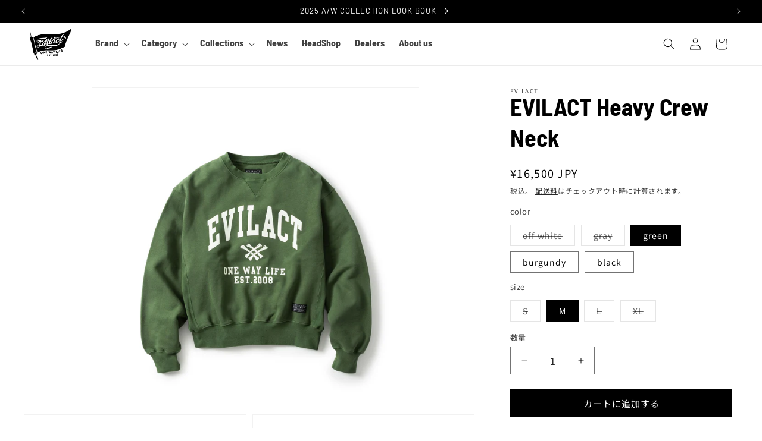

--- FILE ---
content_type: text/html; charset=utf-8
request_url: https://evilact.net/products/evilact-heavy-crew-neck
body_size: 48599
content:
<!doctype html>
<html class="js" lang="ja">
  <head>
	<meta charset="utf-8">
	<meta http-equiv="X-UA-Compatible" content="IE=edge">
	<meta name="viewport" content="width=device-width,initial-scale=1">
	<meta name="theme-color" content="">
	<link rel="canonical" href="https://evilact.net/products/evilact-heavy-crew-neck">
    <meta name="google-site-verification" content="CnUss9mm-Ddf_swHnxS1CZs2Q-Jf1wfH2JVj1fPwV5U" /><link rel="icon" type="image/png" href="//evilact.net/cdn/shop/files/old-flag-logo2.png?crop=center&height=32&v=1690598640&width=32"><link rel="preconnect" href="https://fonts.shopifycdn.com" crossorigin><title>
	  EVILACT Heavy Crew Neck | EVILACT (イーブルアクト）Official Site
 &ndash; EVILACT ONLINE STORE</title>

	
	  <meta name="description" content="EVILACT Heavy Crew Neck">
	

	

<meta property="og:site_name" content="EVILACT ONLINE STORE">
<meta property="og:url" content="https://evilact.net/products/evilact-heavy-crew-neck">
<meta property="og:title" content="EVILACT Heavy Crew Neck | EVILACT (イーブルアクト）Official Site">
<meta property="og:type" content="product">
<meta property="og:description" content="EVILACT Heavy Crew Neck"><meta property="og:image" content="http://evilact.net/cdn/shop/files/EA23-AW-T05-1-1.jpg?v=1696927704">
  <meta property="og:image:secure_url" content="https://evilact.net/cdn/shop/files/EA23-AW-T05-1-1.jpg?v=1696927704">
  <meta property="og:image:width" content="2048">
  <meta property="og:image:height" content="2048"><meta property="og:price:amount" content="16,500">
  <meta property="og:price:currency" content="JPY"><meta name="twitter:card" content="summary_large_image">
<meta name="twitter:title" content="EVILACT Heavy Crew Neck | EVILACT (イーブルアクト）Official Site">
<meta name="twitter:description" content="EVILACT Heavy Crew Neck">


	<script src="//evilact.net/cdn/shop/t/15/assets/constants.js?v=132983761750457495441731058541" defer="defer"></script>
	<script src="//evilact.net/cdn/shop/t/15/assets/pubsub.js?v=158357773527763999511731058543" defer="defer"></script>
	<script src="//evilact.net/cdn/shop/t/15/assets/global.js?v=152862011079830610291731058541" defer="defer"></script>
	<script src="//evilact.net/cdn/shop/t/15/assets/details-disclosure.js?v=13653116266235556501731058541" defer="defer"></script>
	<script src="//evilact.net/cdn/shop/t/15/assets/details-modal.js?v=25581673532751508451731058541" defer="defer"></script>
	<script src="//evilact.net/cdn/shop/t/15/assets/search-form.js?v=133129549252120666541731058543" defer="defer"></script><script>window.performance && window.performance.mark && window.performance.mark('shopify.content_for_header.start');</script><meta name="facebook-domain-verification" content="x61hlkz2mf5nfat3krr4u4qh8y9zi5">
<meta id="shopify-digital-wallet" name="shopify-digital-wallet" content="/70721569064/digital_wallets/dialog">
<meta name="shopify-checkout-api-token" content="3be269a59f3aab87e35260e3e15d24c7">
<link rel="alternate" type="application/json+oembed" href="https://evilact.net/products/evilact-heavy-crew-neck.oembed">
<script async="async" src="/checkouts/internal/preloads.js?locale=ja-JP"></script>
<link rel="preconnect" href="https://shop.app" crossorigin="anonymous">
<script async="async" src="https://shop.app/checkouts/internal/preloads.js?locale=ja-JP&shop_id=70721569064" crossorigin="anonymous"></script>
<script id="apple-pay-shop-capabilities" type="application/json">{"shopId":70721569064,"countryCode":"JP","currencyCode":"JPY","merchantCapabilities":["supports3DS"],"merchantId":"gid:\/\/shopify\/Shop\/70721569064","merchantName":"EVILACT ONLINE STORE","requiredBillingContactFields":["postalAddress","email","phone"],"requiredShippingContactFields":["postalAddress","email","phone"],"shippingType":"shipping","supportedNetworks":["visa","masterCard","amex","jcb","discover"],"total":{"type":"pending","label":"EVILACT ONLINE STORE","amount":"1.00"},"shopifyPaymentsEnabled":true,"supportsSubscriptions":true}</script>
<script id="shopify-features" type="application/json">{"accessToken":"3be269a59f3aab87e35260e3e15d24c7","betas":["rich-media-storefront-analytics"],"domain":"evilact.net","predictiveSearch":false,"shopId":70721569064,"locale":"ja"}</script>
<script>var Shopify = Shopify || {};
Shopify.shop = "evilact.myshopify.com";
Shopify.locale = "ja";
Shopify.currency = {"active":"JPY","rate":"1.0"};
Shopify.country = "JP";
Shopify.theme = {"name":"EVILACT_241108_SL_開発用","id":172615500072,"schema_name":"Dawn","schema_version":"15.2.0","theme_store_id":887,"role":"main"};
Shopify.theme.handle = "null";
Shopify.theme.style = {"id":null,"handle":null};
Shopify.cdnHost = "evilact.net/cdn";
Shopify.routes = Shopify.routes || {};
Shopify.routes.root = "/";</script>
<script type="module">!function(o){(o.Shopify=o.Shopify||{}).modules=!0}(window);</script>
<script>!function(o){function n(){var o=[];function n(){o.push(Array.prototype.slice.apply(arguments))}return n.q=o,n}var t=o.Shopify=o.Shopify||{};t.loadFeatures=n(),t.autoloadFeatures=n()}(window);</script>
<script>
  window.ShopifyPay = window.ShopifyPay || {};
  window.ShopifyPay.apiHost = "shop.app\/pay";
  window.ShopifyPay.redirectState = null;
</script>
<script id="shop-js-analytics" type="application/json">{"pageType":"product"}</script>
<script defer="defer" async type="module" src="//evilact.net/cdn/shopifycloud/shop-js/modules/v2/client.init-shop-cart-sync_Cun6Ba8E.ja.esm.js"></script>
<script defer="defer" async type="module" src="//evilact.net/cdn/shopifycloud/shop-js/modules/v2/chunk.common_DGWubyOB.esm.js"></script>
<script type="module">
  await import("//evilact.net/cdn/shopifycloud/shop-js/modules/v2/client.init-shop-cart-sync_Cun6Ba8E.ja.esm.js");
await import("//evilact.net/cdn/shopifycloud/shop-js/modules/v2/chunk.common_DGWubyOB.esm.js");

  window.Shopify.SignInWithShop?.initShopCartSync?.({"fedCMEnabled":true,"windoidEnabled":true});

</script>
<script>
  window.Shopify = window.Shopify || {};
  if (!window.Shopify.featureAssets) window.Shopify.featureAssets = {};
  window.Shopify.featureAssets['shop-js'] = {"shop-cart-sync":["modules/v2/client.shop-cart-sync_kpadWrR6.ja.esm.js","modules/v2/chunk.common_DGWubyOB.esm.js"],"init-fed-cm":["modules/v2/client.init-fed-cm_deEwcgdG.ja.esm.js","modules/v2/chunk.common_DGWubyOB.esm.js"],"shop-button":["modules/v2/client.shop-button_Bgl7Akkx.ja.esm.js","modules/v2/chunk.common_DGWubyOB.esm.js"],"shop-cash-offers":["modules/v2/client.shop-cash-offers_CGfJizyJ.ja.esm.js","modules/v2/chunk.common_DGWubyOB.esm.js","modules/v2/chunk.modal_Ba7vk6QP.esm.js"],"init-windoid":["modules/v2/client.init-windoid_DLaIoEuB.ja.esm.js","modules/v2/chunk.common_DGWubyOB.esm.js"],"shop-toast-manager":["modules/v2/client.shop-toast-manager_BZdAlEPY.ja.esm.js","modules/v2/chunk.common_DGWubyOB.esm.js"],"init-shop-email-lookup-coordinator":["modules/v2/client.init-shop-email-lookup-coordinator_BxGPdBrh.ja.esm.js","modules/v2/chunk.common_DGWubyOB.esm.js"],"init-shop-cart-sync":["modules/v2/client.init-shop-cart-sync_Cun6Ba8E.ja.esm.js","modules/v2/chunk.common_DGWubyOB.esm.js"],"avatar":["modules/v2/client.avatar_BTnouDA3.ja.esm.js"],"pay-button":["modules/v2/client.pay-button_iRJggQYg.ja.esm.js","modules/v2/chunk.common_DGWubyOB.esm.js"],"init-customer-accounts":["modules/v2/client.init-customer-accounts_BbQrQ-BF.ja.esm.js","modules/v2/client.shop-login-button_CXxZBmJa.ja.esm.js","modules/v2/chunk.common_DGWubyOB.esm.js","modules/v2/chunk.modal_Ba7vk6QP.esm.js"],"init-shop-for-new-customer-accounts":["modules/v2/client.init-shop-for-new-customer-accounts_48e-446J.ja.esm.js","modules/v2/client.shop-login-button_CXxZBmJa.ja.esm.js","modules/v2/chunk.common_DGWubyOB.esm.js","modules/v2/chunk.modal_Ba7vk6QP.esm.js"],"shop-login-button":["modules/v2/client.shop-login-button_CXxZBmJa.ja.esm.js","modules/v2/chunk.common_DGWubyOB.esm.js","modules/v2/chunk.modal_Ba7vk6QP.esm.js"],"init-customer-accounts-sign-up":["modules/v2/client.init-customer-accounts-sign-up_Bb65hYMR.ja.esm.js","modules/v2/client.shop-login-button_CXxZBmJa.ja.esm.js","modules/v2/chunk.common_DGWubyOB.esm.js","modules/v2/chunk.modal_Ba7vk6QP.esm.js"],"shop-follow-button":["modules/v2/client.shop-follow-button_BO2OQvUT.ja.esm.js","modules/v2/chunk.common_DGWubyOB.esm.js","modules/v2/chunk.modal_Ba7vk6QP.esm.js"],"checkout-modal":["modules/v2/client.checkout-modal__QRFVvMA.ja.esm.js","modules/v2/chunk.common_DGWubyOB.esm.js","modules/v2/chunk.modal_Ba7vk6QP.esm.js"],"lead-capture":["modules/v2/client.lead-capture_Be4qr8sG.ja.esm.js","modules/v2/chunk.common_DGWubyOB.esm.js","modules/v2/chunk.modal_Ba7vk6QP.esm.js"],"shop-login":["modules/v2/client.shop-login_BCaq99Td.ja.esm.js","modules/v2/chunk.common_DGWubyOB.esm.js","modules/v2/chunk.modal_Ba7vk6QP.esm.js"],"payment-terms":["modules/v2/client.payment-terms_C-1Cu6jg.ja.esm.js","modules/v2/chunk.common_DGWubyOB.esm.js","modules/v2/chunk.modal_Ba7vk6QP.esm.js"]};
</script>
<script>(function() {
  var isLoaded = false;
  function asyncLoad() {
    if (isLoaded) return;
    isLoaded = true;
    var urls = ["https:\/\/seo.apps.avada.io\/scripttag\/avada-seo-installed.js?shop=evilact.myshopify.com"];
    for (var i = 0; i < urls.length; i++) {
      var s = document.createElement('script');
      s.type = 'text/javascript';
      s.async = true;
      s.src = urls[i];
      var x = document.getElementsByTagName('script')[0];
      x.parentNode.insertBefore(s, x);
    }
  };
  if(window.attachEvent) {
    window.attachEvent('onload', asyncLoad);
  } else {
    window.addEventListener('load', asyncLoad, false);
  }
})();</script>
<script id="__st">var __st={"a":70721569064,"offset":32400,"reqid":"5ebd0784-0820-4a60-800e-5c3fbe0f5ee4-1768681025","pageurl":"evilact.net\/products\/evilact-heavy-crew-neck","u":"32ecc62bd16c","p":"product","rtyp":"product","rid":8705919156520};</script>
<script>window.ShopifyPaypalV4VisibilityTracking = true;</script>
<script id="captcha-bootstrap">!function(){'use strict';const t='contact',e='account',n='new_comment',o=[[t,t],['blogs',n],['comments',n],[t,'customer']],c=[[e,'customer_login'],[e,'guest_login'],[e,'recover_customer_password'],[e,'create_customer']],r=t=>t.map((([t,e])=>`form[action*='/${t}']:not([data-nocaptcha='true']) input[name='form_type'][value='${e}']`)).join(','),a=t=>()=>t?[...document.querySelectorAll(t)].map((t=>t.form)):[];function s(){const t=[...o],e=r(t);return a(e)}const i='password',u='form_key',d=['recaptcha-v3-token','g-recaptcha-response','h-captcha-response',i],f=()=>{try{return window.sessionStorage}catch{return}},m='__shopify_v',_=t=>t.elements[u];function p(t,e,n=!1){try{const o=window.sessionStorage,c=JSON.parse(o.getItem(e)),{data:r}=function(t){const{data:e,action:n}=t;return t[m]||n?{data:e,action:n}:{data:t,action:n}}(c);for(const[e,n]of Object.entries(r))t.elements[e]&&(t.elements[e].value=n);n&&o.removeItem(e)}catch(o){console.error('form repopulation failed',{error:o})}}const l='form_type',E='cptcha';function T(t){t.dataset[E]=!0}const w=window,h=w.document,L='Shopify',v='ce_forms',y='captcha';let A=!1;((t,e)=>{const n=(g='f06e6c50-85a8-45c8-87d0-21a2b65856fe',I='https://cdn.shopify.com/shopifycloud/storefront-forms-hcaptcha/ce_storefront_forms_captcha_hcaptcha.v1.5.2.iife.js',D={infoText:'hCaptchaによる保護',privacyText:'プライバシー',termsText:'利用規約'},(t,e,n)=>{const o=w[L][v],c=o.bindForm;if(c)return c(t,g,e,D).then(n);var r;o.q.push([[t,g,e,D],n]),r=I,A||(h.body.append(Object.assign(h.createElement('script'),{id:'captcha-provider',async:!0,src:r})),A=!0)});var g,I,D;w[L]=w[L]||{},w[L][v]=w[L][v]||{},w[L][v].q=[],w[L][y]=w[L][y]||{},w[L][y].protect=function(t,e){n(t,void 0,e),T(t)},Object.freeze(w[L][y]),function(t,e,n,w,h,L){const[v,y,A,g]=function(t,e,n){const i=e?o:[],u=t?c:[],d=[...i,...u],f=r(d),m=r(i),_=r(d.filter((([t,e])=>n.includes(e))));return[a(f),a(m),a(_),s()]}(w,h,L),I=t=>{const e=t.target;return e instanceof HTMLFormElement?e:e&&e.form},D=t=>v().includes(t);t.addEventListener('submit',(t=>{const e=I(t);if(!e)return;const n=D(e)&&!e.dataset.hcaptchaBound&&!e.dataset.recaptchaBound,o=_(e),c=g().includes(e)&&(!o||!o.value);(n||c)&&t.preventDefault(),c&&!n&&(function(t){try{if(!f())return;!function(t){const e=f();if(!e)return;const n=_(t);if(!n)return;const o=n.value;o&&e.removeItem(o)}(t);const e=Array.from(Array(32),(()=>Math.random().toString(36)[2])).join('');!function(t,e){_(t)||t.append(Object.assign(document.createElement('input'),{type:'hidden',name:u})),t.elements[u].value=e}(t,e),function(t,e){const n=f();if(!n)return;const o=[...t.querySelectorAll(`input[type='${i}']`)].map((({name:t})=>t)),c=[...d,...o],r={};for(const[a,s]of new FormData(t).entries())c.includes(a)||(r[a]=s);n.setItem(e,JSON.stringify({[m]:1,action:t.action,data:r}))}(t,e)}catch(e){console.error('failed to persist form',e)}}(e),e.submit())}));const S=(t,e)=>{t&&!t.dataset[E]&&(n(t,e.some((e=>e===t))),T(t))};for(const o of['focusin','change'])t.addEventListener(o,(t=>{const e=I(t);D(e)&&S(e,y())}));const B=e.get('form_key'),M=e.get(l),P=B&&M;t.addEventListener('DOMContentLoaded',(()=>{const t=y();if(P)for(const e of t)e.elements[l].value===M&&p(e,B);[...new Set([...A(),...v().filter((t=>'true'===t.dataset.shopifyCaptcha))])].forEach((e=>S(e,t)))}))}(h,new URLSearchParams(w.location.search),n,t,e,['guest_login'])})(!0,!0)}();</script>
<script integrity="sha256-4kQ18oKyAcykRKYeNunJcIwy7WH5gtpwJnB7kiuLZ1E=" data-source-attribution="shopify.loadfeatures" defer="defer" src="//evilact.net/cdn/shopifycloud/storefront/assets/storefront/load_feature-a0a9edcb.js" crossorigin="anonymous"></script>
<script crossorigin="anonymous" defer="defer" src="//evilact.net/cdn/shopifycloud/storefront/assets/shopify_pay/storefront-65b4c6d7.js?v=20250812"></script>
<script data-source-attribution="shopify.dynamic_checkout.dynamic.init">var Shopify=Shopify||{};Shopify.PaymentButton=Shopify.PaymentButton||{isStorefrontPortableWallets:!0,init:function(){window.Shopify.PaymentButton.init=function(){};var t=document.createElement("script");t.src="https://evilact.net/cdn/shopifycloud/portable-wallets/latest/portable-wallets.ja.js",t.type="module",document.head.appendChild(t)}};
</script>
<script data-source-attribution="shopify.dynamic_checkout.buyer_consent">
  function portableWalletsHideBuyerConsent(e){var t=document.getElementById("shopify-buyer-consent"),n=document.getElementById("shopify-subscription-policy-button");t&&n&&(t.classList.add("hidden"),t.setAttribute("aria-hidden","true"),n.removeEventListener("click",e))}function portableWalletsShowBuyerConsent(e){var t=document.getElementById("shopify-buyer-consent"),n=document.getElementById("shopify-subscription-policy-button");t&&n&&(t.classList.remove("hidden"),t.removeAttribute("aria-hidden"),n.addEventListener("click",e))}window.Shopify?.PaymentButton&&(window.Shopify.PaymentButton.hideBuyerConsent=portableWalletsHideBuyerConsent,window.Shopify.PaymentButton.showBuyerConsent=portableWalletsShowBuyerConsent);
</script>
<script data-source-attribution="shopify.dynamic_checkout.cart.bootstrap">document.addEventListener("DOMContentLoaded",(function(){function t(){return document.querySelector("shopify-accelerated-checkout-cart, shopify-accelerated-checkout")}if(t())Shopify.PaymentButton.init();else{new MutationObserver((function(e,n){t()&&(Shopify.PaymentButton.init(),n.disconnect())})).observe(document.body,{childList:!0,subtree:!0})}}));
</script>
<link id="shopify-accelerated-checkout-styles" rel="stylesheet" media="screen" href="https://evilact.net/cdn/shopifycloud/portable-wallets/latest/accelerated-checkout-backwards-compat.css" crossorigin="anonymous">
<style id="shopify-accelerated-checkout-cart">
        #shopify-buyer-consent {
  margin-top: 1em;
  display: inline-block;
  width: 100%;
}

#shopify-buyer-consent.hidden {
  display: none;
}

#shopify-subscription-policy-button {
  background: none;
  border: none;
  padding: 0;
  text-decoration: underline;
  font-size: inherit;
  cursor: pointer;
}

#shopify-subscription-policy-button::before {
  box-shadow: none;
}

      </style>
<script id="sections-script" data-sections="header" defer="defer" src="//evilact.net/cdn/shop/t/15/compiled_assets/scripts.js?3107"></script>
<script>window.performance && window.performance.mark && window.performance.mark('shopify.content_for_header.end');</script>


	<style data-shopify>
	  @font-face {
  font-family: "Noto Sans Japanese";
  font-weight: 400;
  font-style: normal;
  font-display: swap;
  src: url("//evilact.net/cdn/fonts/noto_sans_japanese/notosansjapanese_n4.74a6927b879b930fdec4ab8bb6917103ae8bbca9.woff2") format("woff2"),
       url("//evilact.net/cdn/fonts/noto_sans_japanese/notosansjapanese_n4.15630f5c60bcf9ed7de2df9484ab75ddd007c8e2.woff") format("woff");
}

	  @font-face {
  font-family: "Noto Sans Japanese";
  font-weight: 700;
  font-style: normal;
  font-display: swap;
  src: url("//evilact.net/cdn/fonts/noto_sans_japanese/notosansjapanese_n7.1abda075dc6bf08053b865d23e5712ef6cfa899b.woff2") format("woff2"),
       url("//evilact.net/cdn/fonts/noto_sans_japanese/notosansjapanese_n7.aa2be2df2112f4742b97ac4fa9dca5bb760e3ab4.woff") format("woff");
}

	  
	  
	  @font-face {
  font-family: Barlow;
  font-weight: 400;
  font-style: normal;
  font-display: swap;
  src: url("//evilact.net/cdn/fonts/barlow/barlow_n4.038c60d7ea9ddb238b2f64ba6f463ba6c0b5e5ad.woff2") format("woff2"),
       url("//evilact.net/cdn/fonts/barlow/barlow_n4.074a9f2b990b38aec7d56c68211821e455b6d075.woff") format("woff");
}


	  
		:root,
		.color-background-1 {
		  --color-background: 255,255,255;
		
		  --gradient-background: #ffffff;
		

		

		--color-foreground: 0,0,0;
		--color-background-contrast: 191,191,191;
		--color-shadow: 0,0,0;
		--color-button: 0,0,0;
		--color-button-text: 255,255,255;
		--color-secondary-button: 255,255,255;
		--color-secondary-button-text: 0,0,0;
		--color-link: 0,0,0;
		--color-badge-foreground: 0,0,0;
		--color-badge-background: 255,255,255;
		--color-badge-border: 0,0,0;
		--payment-terms-background-color: rgb(255 255 255);
	  }
	  
		
		.color-background-2 {
		  --color-background: 245,245,245;
		
		  --gradient-background: linear-gradient(133deg, rgba(245, 245, 245, 1) 11%, rgba(192, 192, 192, 1) 49%, rgba(245, 245, 245, 1) 87%);
		

		

		--color-foreground: 0,0,0;
		--color-background-contrast: 181,181,181;
		--color-shadow: 0,0,0;
		--color-button: 0,0,0;
		--color-button-text: 245,245,245;
		--color-secondary-button: 245,245,245;
		--color-secondary-button-text: 0,0,0;
		--color-link: 0,0,0;
		--color-badge-foreground: 0,0,0;
		--color-badge-background: 245,245,245;
		--color-badge-border: 0,0,0;
		--payment-terms-background-color: rgb(245 245 245);
	  }
	  
		
		.color-inverse {
		  --color-background: 0,0,0;
		
		  --gradient-background: #000000;
		

		

		--color-foreground: 255,255,255;
		--color-background-contrast: 128,128,128;
		--color-shadow: 0,0,0;
		--color-button: 255,255,255;
		--color-button-text: 0,0,0;
		--color-secondary-button: 0,0,0;
		--color-secondary-button-text: 255,255,255;
		--color-link: 255,255,255;
		--color-badge-foreground: 255,255,255;
		--color-badge-background: 0,0,0;
		--color-badge-border: 255,255,255;
		--payment-terms-background-color: rgb(0 0 0);
	  }
	  
		
		.color-accent-1 {
		  --color-background: 0,0,0;
		
		  --gradient-background: #000000;
		

		

		--color-foreground: 255,255,255;
		--color-background-contrast: 128,128,128;
		--color-shadow: 0,0,0;
		--color-button: 255,255,255;
		--color-button-text: 0,0,0;
		--color-secondary-button: 0,0,0;
		--color-secondary-button-text: 255,255,255;
		--color-link: 255,255,255;
		--color-badge-foreground: 255,255,255;
		--color-badge-background: 0,0,0;
		--color-badge-border: 255,255,255;
		--payment-terms-background-color: rgb(0 0 0);
	  }
	  
		
		.color-accent-2 {
		  --color-background: 0,0,0;
		
		  --gradient-background: linear-gradient(0deg, rgba(192, 192, 192, 1), rgba(105, 105, 105, 1) 100%);
		

		

		--color-foreground: 255,255,255;
		--color-background-contrast: 128,128,128;
		--color-shadow: 0,0,0;
		--color-button: 255,255,255;
		--color-button-text: 0,0,0;
		--color-secondary-button: 0,0,0;
		--color-secondary-button-text: 255,255,255;
		--color-link: 255,255,255;
		--color-badge-foreground: 255,255,255;
		--color-badge-background: 0,0,0;
		--color-badge-border: 255,255,255;
		--payment-terms-background-color: rgb(0 0 0);
	  }
	  
		
		.color-scheme-adff52f9-16f1-4cfe-b4d7-6c1a9a7f863e {
		  --color-background: 255,255,255;
		
		  --gradient-background: #ffffff;
		

		

		--color-foreground: 0,0,0;
		--color-background-contrast: 191,191,191;
		--color-shadow: 0,0,0;
		--color-button: 0,0,0;
		--color-button-text: 255,255,255;
		--color-secondary-button: 255,255,255;
		--color-secondary-button-text: 0,0,0;
		--color-link: 0,0,0;
		--color-badge-foreground: 0,0,0;
		--color-badge-background: 255,255,255;
		--color-badge-border: 0,0,0;
		--payment-terms-background-color: rgb(255 255 255);
	  }
	  
		
		.color-scheme-db7fef1b-d8e9-428d-b2ce-5ffe71f5f790 {
		  --color-background: 245,241,241;
		
		  --gradient-background: #f5f1f1;
		

		

		--color-foreground: 0,0,0;
		--color-background-contrast: 192,167,167;
		--color-shadow: 0,0,0;
		--color-button: 0,0,0;
		--color-button-text: 255,255,255;
		--color-secondary-button: 245,241,241;
		--color-secondary-button-text: 0,0,0;
		--color-link: 0,0,0;
		--color-badge-foreground: 0,0,0;
		--color-badge-background: 245,241,241;
		--color-badge-border: 0,0,0;
		--payment-terms-background-color: rgb(245 241 241);
	  }
	  

	  body, .color-background-1, .color-background-2, .color-inverse, .color-accent-1, .color-accent-2, .color-scheme-adff52f9-16f1-4cfe-b4d7-6c1a9a7f863e, .color-scheme-db7fef1b-d8e9-428d-b2ce-5ffe71f5f790 {
		color: rgba(var(--color-foreground), 0.75);
		background-color: rgb(var(--color-background));
	  }

	  :root {
		--font-body-family: "Noto Sans Japanese", sans-serif;
		--font-body-style: normal;
		--font-body-weight: 400;
		--font-body-weight-bold: 700;

		--font-heading-family: Barlow, sans-serif;
		--font-heading-style: normal;
		--font-heading-weight: 400;

		--font-body-scale: 1.0;
		--font-heading-scale: 1.0;

		--media-padding: px;
		--media-border-opacity: 0.05;
		--media-border-width: 1px;
		--media-radius: 0px;
		--media-shadow-opacity: 0.0;
		--media-shadow-horizontal-offset: 0px;
		--media-shadow-vertical-offset: 0px;
		--media-shadow-blur-radius: 5px;
		--media-shadow-visible: 0;

		--page-width: 150rem;
		--page-width-margin: 0rem;

		--product-card-image-padding: 0.0rem;
		--product-card-corner-radius: 0.0rem;
		--product-card-text-alignment: left;
		--product-card-border-width: 0.0rem;
		--product-card-border-opacity: 0.1;
		--product-card-shadow-opacity: 0.0;
		--product-card-shadow-visible: 0;
		--product-card-shadow-horizontal-offset: 0.0rem;
		--product-card-shadow-vertical-offset: 0.4rem;
		--product-card-shadow-blur-radius: 0.5rem;

		--collection-card-image-padding: 0.0rem;
		--collection-card-corner-radius: 0.0rem;
		--collection-card-text-alignment: left;
		--collection-card-border-width: 0.0rem;
		--collection-card-border-opacity: 0.1;
		--collection-card-shadow-opacity: 0.0;
		--collection-card-shadow-visible: 0;
		--collection-card-shadow-horizontal-offset: 0.0rem;
		--collection-card-shadow-vertical-offset: 0.4rem;
		--collection-card-shadow-blur-radius: 0.5rem;

		--blog-card-image-padding: 0.0rem;
		--blog-card-corner-radius: 0.0rem;
		--blog-card-text-alignment: left;
		--blog-card-border-width: 0.0rem;
		--blog-card-border-opacity: 0.1;
		--blog-card-shadow-opacity: 0.0;
		--blog-card-shadow-visible: 0;
		--blog-card-shadow-horizontal-offset: 0.0rem;
		--blog-card-shadow-vertical-offset: 0.4rem;
		--blog-card-shadow-blur-radius: 0.5rem;

		--badge-corner-radius: 0.0rem;

		--popup-border-width: 1px;
		--popup-border-opacity: 0.1;
		--popup-corner-radius: 0px;
		--popup-shadow-opacity: 0.0;
		--popup-shadow-horizontal-offset: 0px;
		--popup-shadow-vertical-offset: 4px;
		--popup-shadow-blur-radius: 5px;

		--drawer-border-width: 1px;
		--drawer-border-opacity: 0.1;
		--drawer-shadow-opacity: 0.0;
		--drawer-shadow-horizontal-offset: 0px;
		--drawer-shadow-vertical-offset: 4px;
		--drawer-shadow-blur-radius: 5px;

		--spacing-sections-desktop: 0px;
		--spacing-sections-mobile: 0px;

		--grid-desktop-vertical-spacing: 8px;
		--grid-desktop-horizontal-spacing: 20px;
		--grid-mobile-vertical-spacing: 4px;
		--grid-mobile-horizontal-spacing: 10px;

		--text-boxes-border-opacity: 0.1;
		--text-boxes-border-width: 0px;
		--text-boxes-radius: 0px;
		--text-boxes-shadow-opacity: 0.0;
		--text-boxes-shadow-visible: 0;
		--text-boxes-shadow-horizontal-offset: 0px;
		--text-boxes-shadow-vertical-offset: 4px;
		--text-boxes-shadow-blur-radius: 5px;

		--buttons-radius: 0px;
		--buttons-radius-outset: 0px;
		--buttons-border-width: 1px;
		--buttons-border-opacity: 1.0;
		--buttons-shadow-opacity: 0.0;
		--buttons-shadow-visible: 0;
		--buttons-shadow-horizontal-offset: 0px;
		--buttons-shadow-vertical-offset: 4px;
		--buttons-shadow-blur-radius: 5px;
		--buttons-border-offset: 0px;

		--inputs-radius: 0px;
		--inputs-border-width: 1px;
		--inputs-border-opacity: 0.55;
		--inputs-shadow-opacity: 0.0;
		--inputs-shadow-horizontal-offset: 0px;
		--inputs-margin-offset: 0px;
		--inputs-shadow-vertical-offset: 4px;
		--inputs-shadow-blur-radius: 5px;
		--inputs-radius-outset: 0px;

		--variant-pills-radius: 0px;
		--variant-pills-border-width: 1px;
		--variant-pills-border-opacity: 0.55;
		--variant-pills-shadow-opacity: 0.0;
		--variant-pills-shadow-horizontal-offset: 0px;
		--variant-pills-shadow-vertical-offset: 4px;
		--variant-pills-shadow-blur-radius: 5px;
	  }

	  *,
	  *::before,
	  *::after {
		box-sizing: inherit;
	  }

	  html {
		box-sizing: border-box;
		font-size: calc(var(--font-body-scale) * 62.5%);
		height: 100%;
	  }

	  body {
		display: grid;
		grid-template-rows: auto auto 1fr auto;
		grid-template-columns: 100%;
		min-height: 100%;
		margin: 0;
		font-size: 1.5rem;
		letter-spacing: 0.06rem;
		line-height: calc(1 + 0.8 / var(--font-body-scale));
		font-family: var(--font-body-family);
		font-style: var(--font-body-style);
		font-weight: var(--font-body-weight);
	  }

	  @media screen and (min-width: 750px) {
		body {
		  font-size: 1.6rem;
		}
	  }
	</style>

	<link href="//evilact.net/cdn/shop/t/15/assets/base.css?v=122718376587792506051762924047" rel="stylesheet" type="text/css" media="all" />
	<link rel="stylesheet" href="//evilact.net/cdn/shop/t/15/assets/component-cart-items.css?v=123238115697927560811731058540" media="print" onload="this.media='all'">
	<link rel="stylesheet" href="https://slco.jp/evilact/style.css?1" type="text/css">
	<link rel="preconnect" href="https://fonts.googleapis.com">
	<link rel="preconnect" href="https://fonts.gstatic.com" crossorigin>
	<link href="https://fonts.googleapis.com/css2?family=Bebas+Neue&family=Noto+Sans+JP:wght@100..900&family=Tauri&display=swap" rel="stylesheet">
	<link rel="stylesheet" href="https://use.typekit.net/cto6iia.css">
	  <link rel="preload" as="font" href="//evilact.net/cdn/fonts/noto_sans_japanese/notosansjapanese_n4.74a6927b879b930fdec4ab8bb6917103ae8bbca9.woff2" type="font/woff2" crossorigin>
	  

	  <link rel="preload" as="font" href="//evilact.net/cdn/fonts/barlow/barlow_n4.038c60d7ea9ddb238b2f64ba6f463ba6c0b5e5ad.woff2" type="font/woff2" crossorigin>
	  
<link
		rel="stylesheet"
		href="//evilact.net/cdn/shop/t/15/assets/component-predictive-search.css?v=118923337488134913561731058541"
		media="print"
		onload="this.media='all'"
	  ><script>
	  if (Shopify.designMode) {
		document.documentElement.classList.add('shopify-design-mode');
	  }
	</script>
	
	<script src="https://code.jquery.com/jquery-3.7.1.slim.min.js" integrity="sha256-kmHvs0B+OpCW5GVHUNjv9rOmY0IvSIRcf7zGUDTDQM8=" crossorigin="anonymous"></script>
	<script type="text/javascript" src="https://slco.jp/evilact/common.js"></script>

    <!-- slider -->
    <script src="https://cdn.jsdelivr.net/npm/@splidejs/splide@4.1.4/dist/js/splide.min.js"></script>
    <link rel="stylesheet" href="https://cdn.jsdelivr.net/npm/@splidejs/splide@4.1.4/dist/css/splide.min.css">
	
  <!-- BEGIN app block: shopify://apps/instafeed/blocks/head-block/c447db20-095d-4a10-9725-b5977662c9d5 --><link rel="preconnect" href="https://cdn.nfcube.com/">
<link rel="preconnect" href="https://scontent.cdninstagram.com/">


  <script>
    document.addEventListener('DOMContentLoaded', function () {
      let instafeedScript = document.createElement('script');

      
        instafeedScript.src = 'https://cdn.nfcube.com/instafeed-588151d95ddd7fb35b286873e1a4439a.js';
      

      document.body.appendChild(instafeedScript);
    });
  </script>





<!-- END app block --><!-- BEGIN app block: shopify://apps/nitro-lookbook/blocks/app-embed/cc1f7d0a-9bac-40f1-a181-859d84a3417f -->
    <meta id="nt-link-script" content="https://cdn.shopify.com/extensions/01999f52-fd64-71ef-a586-c29353fe7621/lookbook-57/assets/lookbook.js">
    <meta id="nt-link-masonry" content="https://cdn.shopify.com/extensions/01999f52-fd64-71ef-a586-c29353fe7621/lookbook-57/assets/nt-masonry.js">
    <meta id="nt-link-splide-js" content="https://cdn.shopify.com/extensions/01999f52-fd64-71ef-a586-c29353fe7621/lookbook-57/assets/nt-splide.js">
    <meta id="nt-link-splide-css" content="https://cdn.shopify.com/extensions/01999f52-fd64-71ef-a586-c29353fe7621/lookbook-57/assets/nt-slider.css">
    <meta id="nt-link-style-css" content="https://cdn.shopify.com/extensions/01999f52-fd64-71ef-a586-c29353fe7621/lookbook-57/assets/nt-style.css">
    
    

    
    
    
    <script>
        
            
        
        (function(){
            document.addEventListener('DOMContentLoaded', function() {
                const checkScript = document.querySelector('#nt-check-lookbook-block');
                
                if(!checkScript && !window.NTLookbookElement) {
                    const meta = document.querySelector('meta#nt-link-script');
                    const script = document.createElement('script');
                    script.src = meta.content;
                    document.head.appendChild(script);
                    
                }
                const elements = document.querySelectorAll('.nt-lookbook-element-embed');
                if(elements.length > 0) {
                    elements.forEach((element) => {
                        const id = element.dataset.id;
                        const type = element.dataset.type;
                        const islive = element.dataset.islive;
                        const lookbook = document.createElement('nt-lookbook');
                        lookbook.setAttribute('data-id', id);
                        if(type && type != 'undefined') {
                            lookbook.setAttribute('data-type', type);
                        }
                        lookbook.setAttribute('data-islive', islive);
                        element.outerHTML = lookbook.outerHTML
                    })
                }
            });
            window.NTLookbook = window.NTLookbook || {};
            window.NTLookbook.proxy_path = "/apps/lookbook"
            window.NTLookbook.money_format = "¥{{amount_no_decimals}}";
            
            
        })()
    </script>
    <script>
        if(window.Shopify && window.Shopify.designMode && window.top && window.top.opener){
            window.addEventListener("load", function(){
                window.top.opener.postMessage({
                    action: "nt_lookbook:loaded",
                }, "*");
            });
        }
    
    </script>
    
    
        <script type="application/json" id="nt-presets-global" async="async">
            {"color":[{"name":"primaryColor","values":{"color":"#5C59E8","title":"Primary"}},{"name":"secondaryColor","values":{"color":"#01dee2","title":"Secondary"}},{"name":"accentColor","values":{"color":"#E85995","title":"Accent"}},{"name":"textColor","values":{"color":"#4A4A4A","title":"Text"}},{"name":"lightColor","values":{"color":"#FCFCFC","title":"Light"}},{"name":"darkColor","values":{"color":"#000000","title":"Dark"}},{"name":"custom_item_yV7oo","values":{"title":"White","color":"#ffffff"}}],"button":[{"name":"primaryButton","values":{"title":"Primary","content_color":"#FFFFFF","background_color":"#5C59E8","border_color":"#00D1FF","tab":"normal","background_color_hover":"#5C59E8","border_color_hover":"#5C59E8","border_radius_hover":"0px","border_radius":"0px","border_width":"0px","content_color_hover":"#FFFFFF","width_button":"82px","height_button":"40px","width_button_hover":"82px","height_button_hover":"40px","border":{"border-color":"#00D1FF","border-style":"solid","border-width":"0px"},"border_hover":{"border-color":"#5C59E8","border-width":"0px","border-style":"solid"},"css":[{"selector":".nt-preset-button-primaryButton .nt-lookbook-tooltip-item-button-wrapper","device":"desktop","properties":{}},{"selector":".nt-preset-button-primaryButton .nt-lookbook-tooltip-item-button-wrapper .nt-lookbook-tooltip-item-button","device":"desktop","properties":{"color":"#FFFFFF","background-color":"#5C59E8","width":"82px","height":"40px","border-radius":"0px","border-color":"#00D1FF","border-style":"solid","border-width":"0px"}},{"selector":".nt-preset-button-primaryButton .nt-lookbook-tooltip-item-button-wrapper .nt-lookbook-tooltip-item-button:hover","device":"desktop","properties":{"color":"#FFFFFF","background-color":"#5C59E8","width":"82px","height":"40px","border-radius":"0px","border-color":"#5C59E8","border-width":"0px","border-style":"solid"}}]}},{"name":"primaryRoundOutlineButton","values":{"title":"Slight Border","content_color":"#ffffff","background_color":"#5C59E8","border_color":"#5C59E8","border_width":"1px","border_radius":"8px","tab":"normal","border_radius_hover":"8px","border_color_hover":"#5C59E8","content_color_hover":"#FFFFFF","background_color_hover":"#5C59E8","width_button":"82px","height_button":"40px","width_button_hover":"82px","height_button_hover":"40px","align_button":"center","border":{"border-color":"#5C59E8","border-style":"solid","border-width":"1px"},"border_hover":{"border-color":"#5C59E8","border-width":"1px","border-style":"solid"},"css":[{"selector":".nt-preset-button-primaryRoundOutlineButton .nt-lookbook-tooltip-item-button-wrapper","device":"desktop","properties":{"justify-content":"center"}},{"selector":".nt-preset-button-primaryRoundOutlineButton .nt-lookbook-tooltip-item-button-wrapper .nt-lookbook-tooltip-item-button","device":"desktop","properties":{"color":"#ffffff","background-color":"#5C59E8","width":"82px","height":"40px","border-radius":"8px","border-color":"#5C59E8","border-style":"solid","border-width":"1px"}},{"selector":".nt-preset-button-primaryRoundOutlineButton .nt-lookbook-tooltip-item-button-wrapper .nt-lookbook-tooltip-item-button:hover","device":"desktop","properties":{"color":"#FFFFFF","background-color":"#5C59E8","width":"82px","height":"40px","border-radius":"8px","border-color":"#5C59E8","border-width":"1px","border-style":"solid"}}]}},{"name":"secondaryRoundButton","values":{"title":"Round Border","content_color":"#FFFFFF","background_color":"#01dee2","border_color":"#01dee2","border_radius":"50px","border_width":"0.5px","tab":"normal","content_color_hover":"","background_color_hover":"#01dee2","border_color_hover":"#01dee2","width_button":"82px","height_button":"40px","width_button_hover":"82px","height_button_hover":"40px","border_radius_hover":"50px","border":{"border-color":"#01dee2","border-style":"solid","border-width":"0.5px"},"border_hover":{"border-color":"#01dee2","border-width":"0.5px","border-style":"solid"},"css":[{"selector":".nt-preset-button-secondaryRoundButton .nt-lookbook-tooltip-item-button-wrapper","device":"desktop","properties":{}},{"selector":".nt-preset-button-secondaryRoundButton .nt-lookbook-tooltip-item-button-wrapper .nt-lookbook-tooltip-item-button","device":"desktop","properties":{"color":"#FFFFFF","background-color":"#01dee2","width":"82px","height":"40px","border-radius":"50px","border-color":"#01dee2","border-style":"solid","border-width":"0.5px"}},{"selector":".nt-preset-button-secondaryRoundButton .nt-lookbook-tooltip-item-button-wrapper .nt-lookbook-tooltip-item-button:hover","device":"desktop","properties":{"color":"","background-color":"#01dee2","width":"82px","height":"40px","border-radius":"50px","border-color":"#01dee2","border-width":"0.5px","border-style":"solid"}}]}},{"name":"accentRoundOutlineButton","values":{"title":"Round Outline","content_color":"#fdfdfd","background_color":"#E85995","border_color":"#f17bac","border_radius":"20px","border_width":"2px","tab":"normal","content_color_hover":"#FFFFFF","background_color_hover":"#E85995","border_color_hover":"#f17bac","border_radius_hover":"20px","width_button":"84px","height_button":"40px","width_button_hover":"84px","height_button_hover":"40px","border":{"border-color":"#f17bac","border-style":"solid","border-width":"2px"},"border_hover":{"border-color":"#f17bac","border-width":"2px","border-style":"solid"},"css":[{"selector":".nt-preset-button-accentRoundOutlineButton .nt-lookbook-tooltip-item-button-wrapper","device":"desktop","properties":{}},{"selector":".nt-preset-button-accentRoundOutlineButton .nt-lookbook-tooltip-item-button-wrapper .nt-lookbook-tooltip-item-button","device":"desktop","properties":{"color":"#fdfdfd","background-color":"#E85995","width":"84px","height":"40px","border-radius":"20px","border-color":"#f17bac","border-style":"solid","border-width":"2px"}},{"selector":".nt-preset-button-accentRoundOutlineButton .nt-lookbook-tooltip-item-button-wrapper .nt-lookbook-tooltip-item-button:hover","device":"desktop","properties":{"color":"#FFFFFF","background-color":"#E85995","width":"84px","height":"40px","border-radius":"20px","border-color":"#f17bac","border-width":"2px","border-style":"solid"}}]}},{"name":"roundOutlineButton","values":{"title":"Light","content_color":"#000000","background_color":"#FCFCFC","border_color":"#000000","border_radius":"8px","border_width":"1px","tab":"normal","content_color_hover":"#000000","background_color_hover":"#FCFCFC","border_radius_hover":"8px","border_color_hover":"#000000","width_button":"84px","height_button":"40px","width_button_hover":"84px","height_button_hover":"40px","align_button":"center","border":{"border-color":"#000000","border-style":"solid","border-width":"1px"},"border_hover":{"border-color":"#000000","border-width":"1px","border-style":"solid"},"css":[{"selector":".nt-preset-button-roundOutlineButton .nt-lookbook-tooltip-item-button-wrapper","device":"desktop","properties":{"justify-content":"center"}},{"selector":".nt-preset-button-roundOutlineButton .nt-lookbook-tooltip-item-button-wrapper .nt-lookbook-tooltip-item-button","device":"desktop","properties":{"color":"#000000","background-color":"#FCFCFC","width":"84px","height":"40px","border-radius":"8px","border-color":"#000000","border-style":"solid","border-width":"1px"}},{"selector":".nt-preset-button-roundOutlineButton .nt-lookbook-tooltip-item-button-wrapper .nt-lookbook-tooltip-item-button:hover","device":"desktop","properties":{"color":"#000000","background-color":"#FCFCFC","width":"84px","height":"40px","border-radius":"8px","border-color":"#000000","border-width":"1px","border-style":"solid"}}]}},{"name":"darkButton","values":{"title":"Dark","content_color":"#FFFFFF","background_color":"#000000","border_color":"#000000","border_radius":"0px","border_width":"0px","tab":"normal","content_color_hover":"#ffffff","background_color_hover":"#000000","border_color_hover":"#727272","border_radius_hover":"0px","width_button":"84px","height_button":"40px","width_button_hover":"84px","height_button_hover":"40px","border":{"border-color":"#000000","border-style":"solid","border-width":"0px"},"border_hover":{"border-color":"#727272","border-width":"0px","border-style":"solid"},"css":[{"selector":".nt-preset-button-darkButton .nt-lookbook-tooltip-item-button-wrapper","device":"desktop","properties":{}},{"selector":".nt-preset-button-darkButton .nt-lookbook-tooltip-item-button-wrapper .nt-lookbook-tooltip-item-button","device":"desktop","properties":{"color":"#FFFFFF","background-color":"#000000","width":"84px","height":"40px","border-radius":"0px","border-color":"#000000","border-style":"solid","border-width":"0px"}},{"selector":".nt-preset-button-darkButton .nt-lookbook-tooltip-item-button-wrapper .nt-lookbook-tooltip-item-button:hover","device":"desktop","properties":{"color":"#ffffff","background-color":"#000000","width":"84px","height":"40px","border-radius":"0px","border-color":"#727272","border-width":"0px","border-style":"solid"}}]}}],"hotspot":[{"name":"primaryHotspot","values":{"title":"Primary","background_color":"#5C59E8","border_color":"#5C59E8","icon":null,"effect":"pulse","icon_size":"10px","width":"24px","height":"24px","border_rarius":"0px","icon_color":"#FCFCFC","tab":"overall","border_radius":"50px","css":[{"selector":".nt-preset-hotspot-primaryHotspot .nt-lookbook-hotspot-item .nt-lookbook-hotspot-icon","device":"desktop","properties":{"width":"10px","height":"10px"}},{"selector":".nt-preset-hotspot-primaryHotspot .nt-lookbook-hotspot-item","device":"desktop","properties":{"min-width":"24px","min-height":"24px","--nt-pin-border-radius":"50px","--nt-pin-background-color":"#5C59E8","--nt-pin-border-color":"#5C59E8"}},{"selector":".nt-preset-hotspot-primaryHotspot .nt-lookbook-hotspot-item  .nt-lookbook-hotspot-icon, .nt-preset-hotspot-primaryHotspot .nt-lookbook-hotspot-item .nt-lookbook-hotspot-label","device":"desktop","properties":{"color":"#FCFCFC","--nt-pin-icon-color":"#FCFCFC"}},{"selector":".nt-preset-hotspot-primaryHotspot .nt-lookbook-hotspot-item.nt-hotspot-active .nt-lookbook-hotspot-icon","device":"desktop","properties":{}},{"selector":".nt-preset-hotspot-primaryHotspot .nt-lookbook-hotspot-item.nt-hotspot-active","device":"desktop","properties":{}},{"selector":".nt-preset-hotspot-primaryHotspot .nt-lookbook-hotspot-item .nt-hotspot-active .nt-lookbook-hotspot-icon, .nt-preset-hotspot-primaryHotspot .nt-lookbook-hotspot-item .nt-lookbook-hotspot-label.nt-hotspot-active","device":"desktop","properties":{}}]}},{"name":"primaryHotspotPlus","values":{"title":"Plus","background_color":"#5C59E8","border_color":"#5C59E8","icon":{"name":"plus","url":"/icons/font-awesome/light/plus.svg","value":"<svg xmlns=\"http://www.w3.org/2000/svg\" viewBox=\"0 0 448 512\"><!--! Font Awesome Pro 6.1.1 by @fontawesome - https://fontawesome.com License - https://fontawesome.com/license (Commercial License) Copyright 2022 Fonticons, Inc. --><path d=\"M432 256C432 264.8 424.8 272 416 272h-176V448c0 8.844-7.156 16.01-16 16.01S208 456.8 208 448V272H32c-8.844 0-16-7.15-16-15.99C16 247.2 23.16 240 32 240h176V64c0-8.844 7.156-15.99 16-15.99S240 55.16 240 64v176H416C424.8 240 432 247.2 432 256z\"/></svg>","category":"light"},"effect":"pulse","icon_size":"12px","width":"24px","height":"24px","border_rarius":"0px","icon_color":"#ffffff","tab":"overall","border_radius":"6px","css":[{"selector":".nt-preset-hotspot-primaryHotspotPlus .nt-lookbook-hotspot-item .nt-lookbook-hotspot-icon","device":"desktop","properties":{"width":"12px","height":"12px"}},{"selector":".nt-preset-hotspot-primaryHotspotPlus .nt-lookbook-hotspot-item","device":"desktop","properties":{"min-width":"24px","min-height":"24px","--nt-pin-border-radius":"6px","--nt-pin-background-color":"#5C59E8","--nt-pin-border-color":"#5C59E8"}},{"selector":".nt-preset-hotspot-primaryHotspotPlus .nt-lookbook-hotspot-item  .nt-lookbook-hotspot-icon, .nt-preset-hotspot-primaryHotspotPlus .nt-lookbook-hotspot-item .nt-lookbook-hotspot-label","device":"desktop","properties":{"color":"#ffffff","--nt-pin-icon-color":"#ffffff"}},{"selector":".nt-preset-hotspot-primaryHotspotPlus .nt-lookbook-hotspot-item.nt-hotspot-active .nt-lookbook-hotspot-icon","device":"desktop","properties":{}},{"selector":".nt-preset-hotspot-primaryHotspotPlus .nt-lookbook-hotspot-item.nt-hotspot-active","device":"desktop","properties":{}},{"selector":".nt-preset-hotspot-primaryHotspotPlus .nt-lookbook-hotspot-item .nt-hotspot-active .nt-lookbook-hotspot-icon, .nt-preset-hotspot-primaryHotspotPlus .nt-lookbook-hotspot-item .nt-lookbook-hotspot-label.nt-hotspot-active","device":"desktop","properties":{}}]}},{"name":"secondaryNumber","values":{"title":"Number","background_color":"#01dee2","border_color":"#01dee2","icon":{"name":"1","url":"/icons/font-awesome/light/1.svg","value":"<svg xmlns=\"http://www.w3.org/2000/svg\" viewBox=\"0 0 256 512\"><!--! Font Awesome Pro 6.1.1 by @fontawesome - https://fontawesome.com License - https://fontawesome.com/license (Commercial License) Copyright 2022 Fonticons, Inc. --><path d=\"M256 464c0 8.844-7.156 16-16 16h-224C7.156 480 0 472.8 0 464S7.156 448 16 448h96V78.72L57.17 117.1C49.95 122.2 39.95 120.4 34.89 113.2C29.83 105.9 31.58 95.97 38.83 90.91l80-55.1c4.891-3.438 11.28-3.875 16.56-1.094C140.7 36.57 144 42.04 144 48.01V448h96C248.8 448 256 455.2 256 464z\"/></svg>","category":"light"},"effect":"pulse","icon_size":"10px","width":"24px","height":"24px","border_rarius":"0px","icon_color":"#ffffff","border_radius":"50px","tab":"overall","css":[{"selector":".nt-preset-hotspot-secondaryNumber .nt-lookbook-hotspot-item .nt-lookbook-hotspot-icon","device":"desktop","properties":{"width":"10px","height":"10px"}},{"selector":".nt-preset-hotspot-secondaryNumber .nt-lookbook-hotspot-item","device":"desktop","properties":{"min-width":"24px","min-height":"24px","--nt-pin-border-radius":"50px","--nt-pin-background-color":"#01dee2","--nt-pin-border-color":"#01dee2"}},{"selector":".nt-preset-hotspot-secondaryNumber .nt-lookbook-hotspot-item  .nt-lookbook-hotspot-icon, .nt-preset-hotspot-secondaryNumber .nt-lookbook-hotspot-item .nt-lookbook-hotspot-label","device":"desktop","properties":{"color":"#ffffff","--nt-pin-icon-color":"#ffffff"}},{"selector":".nt-preset-hotspot-secondaryNumber .nt-lookbook-hotspot-item.nt-hotspot-active .nt-lookbook-hotspot-icon","device":"desktop","properties":{}},{"selector":".nt-preset-hotspot-secondaryNumber .nt-lookbook-hotspot-item.nt-hotspot-active","device":"desktop","properties":{}},{"selector":".nt-preset-hotspot-secondaryNumber .nt-lookbook-hotspot-item .nt-hotspot-active .nt-lookbook-hotspot-icon, .nt-preset-hotspot-secondaryNumber .nt-lookbook-hotspot-item .nt-lookbook-hotspot-label.nt-hotspot-active","device":"desktop","properties":{}}]}},{"name":"accentHotspot","values":{"title":"Square","background_color":"#E85995","border_color":"#E85995","icon":null,"effect":"pulse","icon_size":"12px","width":"24px","height":"24px","border_rarius":"0px","icon_color":"#ffffff","border_radius":"0px","tab":"overall","css":[{"selector":".nt-preset-hotspot-accentHotspot .nt-lookbook-hotspot-item .nt-lookbook-hotspot-icon","device":"desktop","properties":{"width":"12px","height":"12px"}},{"selector":".nt-preset-hotspot-accentHotspot .nt-lookbook-hotspot-item","device":"desktop","properties":{"min-width":"24px","min-height":"24px","--nt-pin-border-radius":"0px","--nt-pin-background-color":"#E85995","--nt-pin-border-color":"#E85995"}},{"selector":".nt-preset-hotspot-accentHotspot .nt-lookbook-hotspot-item  .nt-lookbook-hotspot-icon, .nt-preset-hotspot-accentHotspot .nt-lookbook-hotspot-item .nt-lookbook-hotspot-label","device":"desktop","properties":{"color":"#ffffff","--nt-pin-icon-color":"#ffffff"}},{"selector":".nt-preset-hotspot-accentHotspot .nt-lookbook-hotspot-item.nt-hotspot-active .nt-lookbook-hotspot-icon","device":"desktop","properties":{}},{"selector":".nt-preset-hotspot-accentHotspot .nt-lookbook-hotspot-item.nt-hotspot-active","device":"desktop","properties":{}},{"selector":".nt-preset-hotspot-accentHotspot .nt-lookbook-hotspot-item .nt-hotspot-active .nt-lookbook-hotspot-icon, .nt-preset-hotspot-accentHotspot .nt-lookbook-hotspot-item .nt-lookbook-hotspot-label.nt-hotspot-active","device":"desktop","properties":{}}]}},{"name":"lightPlusHotspot","values":{"title":"Light Plus","background_color":"#ffffff","border_color":"#e2e2e2","icon":{"name":"plus","url":"/icons/font-awesome/light/plus.svg","value":"<svg xmlns=\"http://www.w3.org/2000/svg\" viewBox=\"0 0 448 512\"><!--! Font Awesome Pro 6.1.1 by @fontawesome - https://fontawesome.com License - https://fontawesome.com/license (Commercial License) Copyright 2022 Fonticons, Inc. --><path d=\"M432 256C432 264.8 424.8 272 416 272h-176V448c0 8.844-7.156 16.01-16 16.01S208 456.8 208 448V272H32c-8.844 0-16-7.15-16-15.99C16 247.2 23.16 240 32 240h176V64c0-8.844 7.156-15.99 16-15.99S240 55.16 240 64v176H416C424.8 240 432 247.2 432 256z\"/></svg>","category":"light"},"effect":"pulse","icon_size":"12px","width":"24px","height":"24px","border_rarius":"0px","icon_color":"#000000","border_radius":"50px","tab":"overall","css":[{"selector":".nt-preset-hotspot-lightPlusHotspot .nt-lookbook-hotspot-item .nt-lookbook-hotspot-icon","device":"desktop","properties":{"width":"12px","height":"12px"}},{"selector":".nt-preset-hotspot-lightPlusHotspot .nt-lookbook-hotspot-item","device":"desktop","properties":{"min-width":"24px","min-height":"24px","--nt-pin-border-radius":"50px","--nt-pin-background-color":"#ffffff","--nt-pin-border-color":"#e2e2e2"}},{"selector":".nt-preset-hotspot-lightPlusHotspot .nt-lookbook-hotspot-item  .nt-lookbook-hotspot-icon, .nt-preset-hotspot-lightPlusHotspot .nt-lookbook-hotspot-item .nt-lookbook-hotspot-label","device":"desktop","properties":{"color":"#000000","--nt-pin-icon-color":"#000000"}},{"selector":".nt-preset-hotspot-lightPlusHotspot .nt-lookbook-hotspot-item.nt-hotspot-active .nt-lookbook-hotspot-icon","device":"desktop","properties":{}},{"selector":".nt-preset-hotspot-lightPlusHotspot .nt-lookbook-hotspot-item.nt-hotspot-active","device":"desktop","properties":{}},{"selector":".nt-preset-hotspot-lightPlusHotspot .nt-lookbook-hotspot-item .nt-hotspot-active .nt-lookbook-hotspot-icon, .nt-preset-hotspot-lightPlusHotspot .nt-lookbook-hotspot-item .nt-lookbook-hotspot-label.nt-hotspot-active","device":"desktop","properties":{}}]}},{"name":"darkBorderDotHotspot","values":{"title":"Dark Dot","background_color":"#000000","border_color":"#000000","icon":{"name":"circle-dot","url":"/icons/font-awesome/light/circle-dot.svg","value":"<svg xmlns=\"http://www.w3.org/2000/svg\" viewBox=\"0 0 512 512\"><!--! Font Awesome Pro 6.1.1 by @fontawesome - https://fontawesome.com License - https://fontawesome.com/license (Commercial License) Copyright 2022 Fonticons, Inc. --><path d=\"M352 256C352 309 309 352 256 352C202.1 352 160 309 160 256C160 202.1 202.1 160 256 160C309 160 352 202.1 352 256zM256 192C220.7 192 192 220.7 192 256C192 291.3 220.7 320 256 320C291.3 320 320 291.3 320 256C320 220.7 291.3 192 256 192zM512 256C512 397.4 397.4 512 256 512C114.6 512 0 397.4 0 256C0 114.6 114.6 0 256 0C397.4 0 512 114.6 512 256zM256 32C132.3 32 32 132.3 32 256C32 379.7 132.3 480 256 480C379.7 480 480 379.7 480 256C480 132.3 379.7 32 256 32z\"/></svg>","category":"light"},"effect":"pulse","icon_size":"12px","width":"24px","height":"24px","border_rarius":"0px","icon_color":"#FFFFFF","border_radius":"50px","tab":"overall","css":[{"selector":".nt-preset-hotspot-darkBorderDotHotspot .nt-lookbook-hotspot-item .nt-lookbook-hotspot-icon","device":"desktop","properties":{"width":"12px","height":"12px"}},{"selector":".nt-preset-hotspot-darkBorderDotHotspot .nt-lookbook-hotspot-item","device":"desktop","properties":{"min-width":"24px","min-height":"24px","--nt-pin-border-radius":"50px","--nt-pin-background-color":"#000000","--nt-pin-border-color":"#000000"}},{"selector":".nt-preset-hotspot-darkBorderDotHotspot .nt-lookbook-hotspot-item  .nt-lookbook-hotspot-icon, .nt-preset-hotspot-darkBorderDotHotspot .nt-lookbook-hotspot-item .nt-lookbook-hotspot-label","device":"desktop","properties":{"color":"#FFFFFF","--nt-pin-icon-color":"#FFFFFF"}},{"selector":".nt-preset-hotspot-darkBorderDotHotspot .nt-lookbook-hotspot-item.nt-hotspot-active .nt-lookbook-hotspot-icon","device":"desktop","properties":{}},{"selector":".nt-preset-hotspot-darkBorderDotHotspot .nt-lookbook-hotspot-item.nt-hotspot-active","device":"desktop","properties":{}},{"selector":".nt-preset-hotspot-darkBorderDotHotspot .nt-lookbook-hotspot-item .nt-hotspot-active .nt-lookbook-hotspot-icon, .nt-preset-hotspot-darkBorderDotHotspot .nt-lookbook-hotspot-item .nt-lookbook-hotspot-label.nt-hotspot-active","device":"desktop","properties":{}}]}}],"tooltip_product":[{"name":"tooltip_product_1","values":{"title":"Tooltip product 1","placement":"auto","spacing":"normal","theme":"light","style":"vertical","image_size":"adapt","tab":"overall","border_radius_tooltip":"8px","gap_tooltip":"12px","width_tooltip":"160px","font_size_description":"11px","description_color":"#616161","font_size_price":"13px","font_size_title":"13px","horizontal_image_size":"60px","padding":"10px","typo_title":{"font-size":"13px"},"typo_price":{"font-size":"13px"},"typo_description":{"font-size":"11px"},"css":[{"selector":".nt-preset-tooltip_product-tooltip_product_1 .nt-lookbook-style-normal .nt-lookbook-tooltip-inner","device":"desktop","properties":{"padding":"10px"}},{"selector":".nt-preset-tooltip_product-tooltip_product_1 .nt-lookbook-tooltip-inner","device":"desktop","properties":{"--nt-border-radius-tooltip":"8px","--nt-gap-tooltip":"12px","--nt-lookbook-image-size":"60px","--nt-color-description-product":"#616161"}},{"selector":".nt-preset-tooltip_product-tooltip_product_1 .nt-tooltip-wrapper","device":"desktop","properties":{"--nt-width-tooltip":"160px"}},{"selector":".nt-preset-tooltip_product-tooltip_product_1 .nt-lookbook-tooltip-inner .nt-lookbook-tooltip-item-title a","device":"desktop","properties":{"font-size":"13px"}},{"selector":".nt-preset-tooltip_product-tooltip_product_1 .nt-lookbook-tooltip-inner .nt-lookbook-tooltip-item-price","device":"desktop","properties":{"font-size":"13px"}},{"selector":".nt-preset-tooltip_product-tooltip_product_1 .nt-lookbook-tooltip-inner .nt-lookbook-tooltip-item-description","device":"desktop","properties":{"font-size":"11px"}}]}},{"name":"tooltip_product_2","values":{"title":"Tooltip product 2","placement":"auto","spacing":"collapse","theme":"light","style":"vertical","image_size":"adapt","tab":"overall","border_radius_tooltip":"0px","gap_tooltip":"0px","width_tooltip":"160px","font_size_title":"13px","font_size_price":"13px","font_size_description":"11px","description_color":"#616161","horizontal_image_size":"60px","typo_title":{"font-size":"13px"},"typo_price":{"font-size":"13px"},"typo_description":{"font-size":"11px"},"css":[{"selector":".nt-preset-tooltip_product-tooltip_product_2 .nt-lookbook-style-normal .nt-lookbook-tooltip-inner","device":"desktop","properties":{}},{"selector":".nt-preset-tooltip_product-tooltip_product_2 .nt-lookbook-tooltip-inner","device":"desktop","properties":{"--nt-border-radius-tooltip":"0px","--nt-gap-tooltip":"0px","--nt-lookbook-image-size":"60px","--nt-color-description-product":"#616161"}},{"selector":".nt-preset-tooltip_product-tooltip_product_2 .nt-tooltip-wrapper","device":"desktop","properties":{"--nt-width-tooltip":"160px"}},{"selector":".nt-preset-tooltip_product-tooltip_product_2 .nt-lookbook-tooltip-inner .nt-lookbook-tooltip-item-title a","device":"desktop","properties":{"font-size":"13px"}},{"selector":".nt-preset-tooltip_product-tooltip_product_2 .nt-lookbook-tooltip-inner .nt-lookbook-tooltip-item-price","device":"desktop","properties":{"font-size":"13px"}},{"selector":".nt-preset-tooltip_product-tooltip_product_2 .nt-lookbook-tooltip-inner .nt-lookbook-tooltip-item-description","device":"desktop","properties":{"font-size":"11px"}}]}},{"name":"tooltip_product_3","values":{"title":"Tooltip product 3","placement":"auto","spacing":"normal","theme":"light","style":"vertical","image_size":"adapt","tab":"overall","gap_tooltip":"12px","width_tooltip":"220px","border_radius_tooltip":"8px","description_color":"#616161","font_size_price":"13px","font_size_title":"13px","font_size_description":"11px","horizontal_image_size":"60px","padding":"10px","typo_title":{"font-size":"13px"},"typo_price":{"font-size":"13px"},"typo_description":{"font-size":"11px"},"css":[{"selector":".nt-preset-tooltip_product-tooltip_product_3 .nt-lookbook-style-normal .nt-lookbook-tooltip-inner","device":"desktop","properties":{"padding":"10px"}},{"selector":".nt-preset-tooltip_product-tooltip_product_3 .nt-lookbook-tooltip-inner","device":"desktop","properties":{"--nt-border-radius-tooltip":"8px","--nt-gap-tooltip":"12px","--nt-lookbook-image-size":"60px","--nt-color-description-product":"#616161"}},{"selector":".nt-preset-tooltip_product-tooltip_product_3 .nt-tooltip-wrapper","device":"desktop","properties":{"--nt-width-tooltip":"220px"}},{"selector":".nt-preset-tooltip_product-tooltip_product_3 .nt-lookbook-tooltip-inner .nt-lookbook-tooltip-item-title a","device":"desktop","properties":{"font-size":"13px"}},{"selector":".nt-preset-tooltip_product-tooltip_product_3 .nt-lookbook-tooltip-inner .nt-lookbook-tooltip-item-price","device":"desktop","properties":{"font-size":"13px"}},{"selector":".nt-preset-tooltip_product-tooltip_product_3 .nt-lookbook-tooltip-inner .nt-lookbook-tooltip-item-description","device":"desktop","properties":{"font-size":"11px"}}]}},{"name":"tooltip_product_4","values":{"title":"Tooltip product 4","placement":"auto","spacing":"collapse","theme":"dark","style":"horizontal","image_size":"adapt","tab":"overall","width_tooltip":"370px","gap_tooltip":"8px","font_size_title":"13px","description_color":"#616161","font_size_description":"11px","font_size_price":"13px","horizontal_image_size":"160px","padding":"0px","typo_title":{"font-size":"13px"},"typo_price":{"font-size":"13px"},"typo_description":{"font-size":"11px"},"css":[{"selector":".nt-preset-tooltip_product-tooltip_product_4 .nt-lookbook-style-normal .nt-lookbook-tooltip-inner","device":"desktop","properties":{"padding":"0px"}},{"selector":".nt-preset-tooltip_product-tooltip_product_4 .nt-lookbook-tooltip-inner","device":"desktop","properties":{"--nt-gap-tooltip":"8px","--nt-lookbook-image-size":"160px","--nt-color-description-product":"#616161"}},{"selector":".nt-preset-tooltip_product-tooltip_product_4 .nt-tooltip-wrapper","device":"desktop","properties":{"--nt-width-tooltip":"370px"}},{"selector":".nt-preset-tooltip_product-tooltip_product_4 .nt-lookbook-tooltip-inner .nt-lookbook-tooltip-item-title a","device":"desktop","properties":{"font-size":"13px"}},{"selector":".nt-preset-tooltip_product-tooltip_product_4 .nt-lookbook-tooltip-inner .nt-lookbook-tooltip-item-price","device":"desktop","properties":{"font-size":"13px"}},{"selector":".nt-preset-tooltip_product-tooltip_product_4 .nt-lookbook-tooltip-inner .nt-lookbook-tooltip-item-description","device":"desktop","properties":{"font-size":"11px"}}]}},{"name":"tooltip_product_5","values":{"title":"Tooltip product 5","placement":"auto","spacing":"normal","theme":"dark","style":"horizontal","image_size":"adapt","tab":"design","border_radius_tooltip":"8px","width_tooltip":"360px","horizontal_image_size":"140px","description_color":"#616161","font_size_price":"13px","font_size_title":"13px","padding":"10px","font_size_description":"11px","typo_title":{"font-size":"13px"},"typo_price":{"font-size":"13px"},"typo_description":{"font-size":"11px"},"css":[{"selector":".nt-preset-tooltip_product-tooltip_product_5 .nt-lookbook-style-normal .nt-lookbook-tooltip-inner","device":"desktop","properties":{"padding":"10px"}},{"selector":".nt-preset-tooltip_product-tooltip_product_5 .nt-lookbook-tooltip-inner","device":"desktop","properties":{"--nt-border-radius-tooltip":"8px","--nt-lookbook-image-size":"140px","--nt-color-description-product":"#616161"}},{"selector":".nt-preset-tooltip_product-tooltip_product_5 .nt-tooltip-wrapper","device":"desktop","properties":{"--nt-width-tooltip":"360px"}},{"selector":".nt-preset-tooltip_product-tooltip_product_5 .nt-lookbook-tooltip-inner .nt-lookbook-tooltip-item-title a","device":"desktop","properties":{"font-size":"13px"}},{"selector":".nt-preset-tooltip_product-tooltip_product_5 .nt-lookbook-tooltip-inner .nt-lookbook-tooltip-item-price","device":"desktop","properties":{"font-size":"13px"}},{"selector":".nt-preset-tooltip_product-tooltip_product_5 .nt-lookbook-tooltip-inner .nt-lookbook-tooltip-item-description","device":"desktop","properties":{"font-size":"11px"}}]}}],"tooltip_image":[{"name":"tooltip_image_1","values":{"title":"Tooltip image 1","placement":"auto","spacing":"normal","theme":"light","style":"vertical","image_size":"adapt","tab":"overall","gap_tooltip":"12px","border_radius_tooltip":"8px","width_tooltip":"160px","font_size_title":"13px","padding":"10px","horizontal_image_size":"40px","typo_title":{"font-size":"13px"},"css":[{"selector":".nt-preset-tooltip_image-tooltip_image_1 .nt-lookbook-style-normal .nt-lookbook-tooltip-inner","device":"desktop","properties":{"padding":"10px"}},{"selector":".nt-preset-tooltip_image-tooltip_image_1 .nt-lookbook-tooltip-inner","device":"desktop","properties":{"--nt-border-radius-tooltip":"8px","--nt-gap-tooltip":"12px","--nt-lookbook-image-size":"40px"}},{"selector":".nt-preset-tooltip_image-tooltip_image_1 .nt-tooltip-wrapper","device":"desktop","properties":{"--nt-width-tooltip":"160px"}},{"selector":".nt-preset-tooltip_image-tooltip_image_1 .nt-lookbook-tooltip-inner .nt-lookbook-tooltip-item-title a","device":"desktop","properties":{"font-size":"13px"}}]}},{"name":"tooltip_image_2","values":{"title":"Tooltip image 2","placement":"auto","spacing":"collapse","theme":"light","style":"vertical","image_size":"adapt","tab":"design","gap_tooltip":"0px","width_tooltip":"160px","border_radius_tooltip":"0px","font_size_title":"13px","horizontal_image_size":"55px","typo_title":{"font-size":"13px"},"css":[{"selector":".nt-preset-tooltip_image-tooltip_image_2 .nt-lookbook-style-normal .nt-lookbook-tooltip-inner","device":"desktop","properties":{}},{"selector":".nt-preset-tooltip_image-tooltip_image_2 .nt-lookbook-tooltip-inner","device":"desktop","properties":{"--nt-border-radius-tooltip":"0px","--nt-gap-tooltip":"0px","--nt-lookbook-image-size":"55px"}},{"selector":".nt-preset-tooltip_image-tooltip_image_2 .nt-tooltip-wrapper","device":"desktop","properties":{"--nt-width-tooltip":"160px"}},{"selector":".nt-preset-tooltip_image-tooltip_image_2 .nt-lookbook-tooltip-inner .nt-lookbook-tooltip-item-title a","device":"desktop","properties":{"font-size":"13px"}}]}},{"name":"tooltip_image_3","values":{"title":"Tooltip image 3","placement":"auto","spacing":"normal","theme":"light","style":"vertical","image_size":"adapt","tab":"overall","width_tooltip":"220px","font_size_title":"13px","gap_tooltip":"12px","border_radius_tooltip":"8px","padding":"10px","horizontal_image_size":"60px","typo_title":{"font-size":"13px"},"css":[{"selector":".nt-preset-tooltip_image-tooltip_image_3 .nt-lookbook-style-normal .nt-lookbook-tooltip-inner","device":"desktop","properties":{"padding":"10px"}},{"selector":".nt-preset-tooltip_image-tooltip_image_3 .nt-lookbook-tooltip-inner","device":"desktop","properties":{"--nt-border-radius-tooltip":"8px","--nt-gap-tooltip":"12px","--nt-lookbook-image-size":"60px"}},{"selector":".nt-preset-tooltip_image-tooltip_image_3 .nt-tooltip-wrapper","device":"desktop","properties":{"--nt-width-tooltip":"220px"}},{"selector":".nt-preset-tooltip_image-tooltip_image_3 .nt-lookbook-tooltip-inner .nt-lookbook-tooltip-item-title a","device":"desktop","properties":{"font-size":"13px"}}]}},{"name":"tooltip_image_4","values":{"title":"Tooltip image 4","placement":"auto","spacing":"collapse","theme":"dark","style":"horizontal","image_size":"adapt","tab":"overall","width_tooltip":"232px","horizontal_image_size":"80px","font_size_title":"13px","gap_tooltip":"0px","typo_title":{"font-size":"13px"},"css":[{"selector":".nt-preset-tooltip_image-tooltip_image_4 .nt-lookbook-style-normal .nt-lookbook-tooltip-inner","device":"desktop","properties":{}},{"selector":".nt-preset-tooltip_image-tooltip_image_4 .nt-lookbook-tooltip-inner","device":"desktop","properties":{"--nt-gap-tooltip":"0px","--nt-lookbook-image-size":"80px"}},{"selector":".nt-preset-tooltip_image-tooltip_image_4 .nt-tooltip-wrapper","device":"desktop","properties":{"--nt-width-tooltip":"232px"}},{"selector":".nt-preset-tooltip_image-tooltip_image_4 .nt-lookbook-tooltip-inner .nt-lookbook-tooltip-item-title a","device":"desktop","properties":{"font-size":"13px"}}]}},{"name":"tooltip_image_5","values":{"title":"Tooltip image 5","placement":"auto","spacing":"normal","theme":"dark","style":"horizontal","image_size":"adapt","tab":"overall","horizontal_image_size":"70px","border_radius_tooltip":"8px","width_tooltip":"226px","font_size_title":"13px","padding":"10px","typo_title":{"font-size":"13px"},"css":[{"selector":".nt-preset-tooltip_image-tooltip_image_5 .nt-lookbook-style-normal .nt-lookbook-tooltip-inner","device":"desktop","properties":{"padding":"10px"}},{"selector":".nt-preset-tooltip_image-tooltip_image_5 .nt-lookbook-tooltip-inner","device":"desktop","properties":{"--nt-border-radius-tooltip":"8px","--nt-lookbook-image-size":"70px"}},{"selector":".nt-preset-tooltip_image-tooltip_image_5 .nt-tooltip-wrapper","device":"desktop","properties":{"--nt-width-tooltip":"226px"}},{"selector":".nt-preset-tooltip_image-tooltip_image_5 .nt-lookbook-tooltip-inner .nt-lookbook-tooltip-item-title a","device":"desktop","properties":{"font-size":"13px"}}]}}],"tooltip_text":[{"name":"tooltip_text_1","values":{"title":"Tooltip text 1","placement":"auto","spacing":"normal","theme":"light","style":"vertical","image_size":"adapt","tab":"overall","width_tooltip":"300px","gap_tooltip":"12px","font_size_heading":"16px","font_size_content":"13px","border_radius_tooltip":"8px","padding":"10px","typo_heading":{"font-size":"16px","line-height":"26px"},"typo_content":{"font-size":"13px","line-height":"20px"},"css":[{"selector":".nt-preset-tooltip_text-tooltip_text_1 .nt-lookbook-style-normal .nt-lookbook-tooltip-inner","device":"desktop","properties":{"padding":"10px"}},{"selector":".nt-preset-tooltip_text-tooltip_text_1 .nt-lookbook-tooltip-inner","device":"desktop","properties":{"--nt-border-radius-tooltip":"8px","--nt-gap-tooltip":"12px"}},{"selector":".nt-preset-tooltip_text-tooltip_text_1 .nt-tooltip-wrapper","device":"desktop","properties":{"--nt-width-tooltip":"300px"}},{"selector":".nt-preset-tooltip_text-tooltip_text_1 .nt-lookbook-tooltip-item-heading","device":"desktop","properties":{"font-size":"16px","line-height":"26px"}},{"selector":".nt-preset-tooltip_text-tooltip_text_1 .nt-lookbook-tooltip-item-content","device":"desktop","properties":{"font-size":"13px","line-height":"20px"}}]}},{"name":"tooltip_text_2","values":{"title":"Tooltip text 2","placement":"auto","spacing":"normal","theme":"light","style":"vertical","image_size":"adapt","tab":"overall","gap_tooltip":"12px","width_tooltip":"300px","font_size_heading":"16px","font_size_content":"13px","border_radius_tooltip":"0px","padding":"10px","typo_heading":{"font-size":"16px","line-height":"26px"},"typo_content":{"font-size":"13px","line-height":"20px"},"css":[{"selector":".nt-preset-tooltip_text-tooltip_text_2 .nt-lookbook-style-normal .nt-lookbook-tooltip-inner","device":"desktop","properties":{"padding":"10px"}},{"selector":".nt-preset-tooltip_text-tooltip_text_2 .nt-lookbook-tooltip-inner","device":"desktop","properties":{"--nt-border-radius-tooltip":"0px","--nt-gap-tooltip":"12px"}},{"selector":".nt-preset-tooltip_text-tooltip_text_2 .nt-tooltip-wrapper","device":"desktop","properties":{"--nt-width-tooltip":"300px"}},{"selector":".nt-preset-tooltip_text-tooltip_text_2 .nt-lookbook-tooltip-item-heading","device":"desktop","properties":{"font-size":"16px","line-height":"26px"}},{"selector":".nt-preset-tooltip_text-tooltip_text_2 .nt-lookbook-tooltip-item-content","device":"desktop","properties":{"font-size":"13px","line-height":"20px"}}]}},{"name":"tooltip_text_3","values":{"title":"Tooltip text 3","placement":"auto","spacing":"normal","theme":"light","style":"horizontal","image_size":"adapt","tab":"overall","gap_tooltip":"12px","width_tooltip":"220px","border_radius_tooltip":"8px","font_size_heading":"16px","font_size_content":"13px","padding":"10px","typo_heading":{"font-size":"16px","line-height":"26px"},"typo_content":{"font-size":"13px","line-height":"20px"},"css":[{"selector":".nt-preset-tooltip_text-tooltip_text_3 .nt-lookbook-style-normal .nt-lookbook-tooltip-inner","device":"desktop","properties":{"padding":"10px"}},{"selector":".nt-preset-tooltip_text-tooltip_text_3 .nt-lookbook-tooltip-inner","device":"desktop","properties":{"--nt-border-radius-tooltip":"8px","--nt-gap-tooltip":"12px"}},{"selector":".nt-preset-tooltip_text-tooltip_text_3 .nt-tooltip-wrapper","device":"desktop","properties":{"--nt-width-tooltip":"220px"}},{"selector":".nt-preset-tooltip_text-tooltip_text_3 .nt-lookbook-tooltip-item-heading","device":"desktop","properties":{"font-size":"16px","line-height":"26px"}},{"selector":".nt-preset-tooltip_text-tooltip_text_3 .nt-lookbook-tooltip-item-content","device":"desktop","properties":{"font-size":"13px","line-height":"20px"}}]}},{"name":"tooltip_text_4","values":{"title":"Tooltip text 4","placement":"auto","spacing":"normal","theme":"dark","style":"vertical","image_size":"adapt","tab":"overall","border_radius_tooltip":"0px","gap_tooltip":"12px","font_size_content":"13px","font_size_heading":"16px","padding":"10px","typo_heading":{"font-size":"16px","line-height":"26px"},"typo_content":{"font-size":"13px","line-height":"20px"},"css":[{"selector":".nt-preset-tooltip_text-tooltip_text_4 .nt-lookbook-style-normal .nt-lookbook-tooltip-inner","device":"desktop","properties":{"padding":"10px"}},{"selector":".nt-preset-tooltip_text-tooltip_text_4 .nt-lookbook-tooltip-inner","device":"desktop","properties":{"--nt-border-radius-tooltip":"0px","--nt-gap-tooltip":"12px"}},{"selector":".nt-preset-tooltip_text-tooltip_text_4 .nt-tooltip-wrapper","device":"desktop","properties":{}},{"selector":".nt-preset-tooltip_text-tooltip_text_4 .nt-lookbook-tooltip-item-heading","device":"desktop","properties":{"font-size":"16px","line-height":"26px"}},{"selector":".nt-preset-tooltip_text-tooltip_text_4 .nt-lookbook-tooltip-item-content","device":"desktop","properties":{"font-size":"13px","line-height":"20px"}}]}}],"hotspot_draw":[{"name":"primaryHotspotDraw","values":{"title":"Primary","fill_color":"rgba(91, 89, 232, 0.2)","stroke_color":"rgba(91, 89, 232, 0.24)","stroke_width":"1px"},"default":true},{"name":"secondaryHotspotDraw","values":{"title":"Secondary","fill_color":"rgba(1, 222, 226, 0.2)","stroke_color":"rgba(1, 222, 226, 0.24)"},"default":false},{"name":"accentHotspotDraw","values":{"title":"Accent","fill_color":"rgba(232, 89, 149, 0.2)","stroke_color":"rgba(232, 89, 149, 0.24)","stroke_width":"1px"},"default":false},{"name":"darkHotspotDraw","values":{"title":"Dark","fill_color":"rgba(0, 0, 0, 0.12)","stroke_color":"rgba(0, 0, 0, 0.24)","stroke_width":"1px"},"default":false}],"product":[{"name":"primaryProduct","values":{"title":"Horizontal default","layout":"layout_horizontal_1","typo_price":{"font-size":"14px","line-height":"20px"},"typo_compare_at_price":{"text-decoration":"line-through","font-size":"13px","line-height":"19px"},"typo_variant_radio":{"font-size":"14px"},"typo_variant_dropdown":{"font-size":"14px"},"variant_type":"dropdown","tab_variant":"design","variant_dropdown_color":"#000000","variant_dropdown_background":"rgba(255, 255, 255, 0.0)","variant_show_option_selected":true,"tab_variant_radio":"active","variant_radio_background":"#ffffff","variant_radio_color_hover":"#ffffff","variant_radio_background_hover":"#000000","variant_radio_color_active":"#ffffff","variant_radio_background_active":"#000000","typo_product_title":{"font-size":"16px","font-weight":"600","font-style":"normal","text-transform":"capitalize","text-decoration":"none","line-height":"19px"},"title_color":"#000000","tab_product_title":"hover","title_color_hover":"#000000","price_color":"#C90000","compare_at_price_color":"#B2B2B2","variant_shopify_width":"25px","variant_shopify_height":"25px","variant_shopify_padding":"1px","tab_variant_shopify":"active","border_shopify":{"border-style":"solid","border-color":"rgba(255, 255, 255, 0.0)","border-width":"1px"},"border_dropdown":{"border-style":"solid","border-top-width":"0px","border-bottom-width":"1px","border-left-width":"0px","border-right-width":"0px","border-color":"#000000"},"border_dropdown__mobile":{"border-style":"dotted"},"typo_variant_dropdown__mobile":{},"width_image":"144px","height_image":"144px","css":[{"selector":".nt-preset-product-primaryProduct  .nt-lookbook-product-horizontal-media .nt-lookbook-product-media","device":"desktop","properties":{"width":"144px","height":"144px"}},{"selector":".nt-preset-product-primaryProduct .nt-lookbook-product-infors .nt-lookbook-product-title a","device":"desktop","properties":{"font-size":"16px","font-weight":"600","font-style":"normal","text-transform":"capitalize","text-decoration":"none","line-height":"19px","color":"#000000"}},{"selector":".nt-preset-product-primaryProduct .nt-lookbook-product-infors .nt-lookbook-product-title a:hover","device":"desktop","properties":{"color":"#000000"}},{"selector":".nt-preset-product-primaryProduct .nt-lookbook-product-variant .nt-lookbook-variant-dropdown-label","device":"desktop","properties":{"color":"#000000","font-size":"13px","line-height":"16px","font-weight":"600"}},{"selector":".nt-preset-product-primaryProduct .nt-lookbook-product-variant .nt-lookbook-variant-dropdown","device":"desktop","properties":{"width":"auto","height":"auto","color":"#000000","background-color":"rgba(255, 255, 255, 0.0)","font-size":"14px","border-style":"solid","border-top-width":"0px","border-bottom-width":"1px","border-left-width":"0px","border-right-width":"0px","border-color":"#000000","padding-top":"0px","padding-bottom":"0px","padding-left":"0px","padding-right":"0px"}},{"selector":".nt-preset-product-primaryProduct .nt-lookbook-product-variant .nt-lookbook-variant-dropdown","device":"mobile","properties":{"border-style":"dotted"}},{"selector":".nt-preset-product-primaryProduct .nt-lookbook-product-variant .nt-product-single__picker-radio-list-item","device":"desktop","properties":{"padding-top":"2px","padding-bottom":"2px","padding-left":"8px","padding-right":"8px","color":"#000000","background-color":"#ffffff","border-radius":"10px","border-width":"1px","border-color":"#000000","border-style":"solid","font-size":"14px"}},{"selector":".nt-preset-product-primaryProduct .nt-lookbook-product-variant .nt-product-single__picker-radio-list-item:hover","device":"desktop","properties":{"color":"#ffffff","background-color":"#000000","border-width":"1px","border-color":"#000000","border-style":"solid"}},{"selector":".nt-preset-product-primaryProduct .nt-lookbook-product-variant .nt-product-single__picker-radio-list-item.nt-swatch-active","device":"desktop","properties":{"color":"#ffffff","background-color":"#000000","border-width":"1px","border-style":"solid","border-color":"#000000"}},{"selector":".nt-preset-product-primaryProduct .nt-lookbook-product-variant .nt-product-single__picker-shopify-color-item","device":"desktop","properties":{"width":"25px","height":"25px","--nt-variant--shopify-border-radius":"50%","border-radius":"50%","padding-top":"1px","padding-bottom":"1px","padding-left":"1px","padding-right":"1px","border-style":"solid","border-color":"rgba(255, 255, 255, 0.0)","border-width":"1px"}},{"selector":".nt-preset-product-primaryProduct .nt-lookbook-product-variant .nt-product-single__picker-shopify-color-item:hover","device":"desktop","properties":{"border-width":"1px","border-style":"solid","border-color":"#000000"}},{"selector":".nt-preset-product-primaryProduct .nt-lookbook-product-variant .nt-product-single__picker-shopify-color-item.nt-swatch-active","device":"desktop","properties":{"border-width":"1px","border-style":"solid","border-color":"#000000"}},{"selector":".nt-preset-product-primaryProduct .nt-lookbook-product-prices .nt-lookbook-product-sale-price","device":"desktop","properties":{"color":"#C90000","font-size":"14px","line-height":"20px"}},{"selector":".nt-preset-product-primaryProduct  .nt-lookbook-product-compare-at-price","device":"desktop","properties":{"color":"#B2B2B2","text-decoration":"line-through","font-size":"13px","line-height":"19px"}},{"selector":".nt-preset-product-primaryProduct .nt-lookbook-product-infors .nt-lookbook-product-title","properties":{},"device":"desktop"},{"selector":".nt-preset-product-primaryProduct  .nt-lookbook-product-infors .nt-lookbook-tooltip-item-button","properties":{"margin-top":"8px"},"device":"desktop"},{"selector":".nt-preset-product-primaryProduct  .nt-lookbook-product-wrapper","properties":{"gap":"24px"},"device":"desktop"},{"selector":".nt-preset-product-primaryProduct  .nt-lookbook-product-infors","properties":{"gap":"8px"},"device":"desktop"},{"selector":".nt-preset-product-primaryProduct .nt-lookbook-product-variant .nt-lookbook-product-variant-item, .nt-preset-product-primaryProduct .nt-lookbook-product-wrapper .nt-lookbook-product-infors, .nt-preset-product-primaryProduct .nt-lookbook-product-wrapper .nt-lookbook-product-button","properties":{"align-items":"flex-start","--nt-button-align":"flex-start"},"device":"desktop"}],"typo_selected_value":{"font-size":"13px","line-height":"16px","font-weight":"600"},"variant_dropdown_label_color":"#000000","variant_width_dropdown":"auto","product_button":"primaryRoundOutlineButton","spacing_dropdown":{"padding-top":"0px","padding-bottom":"0px","padding-left":"0px","padding-right":"0px"},"spacing_radio":{"padding-top":"2px","padding-bottom":"2px","padding-left":"8px","padding-right":"8px"},"border_radio":{"border-width":"1px","border-color":"#000000","border-style":"solid"},"variant_radio_color":"#000000","border_radius_radio":"10px","border_radio_hover":{"border-width":"1px","border-color":"#000000","border-style":"solid"},"border_radio_active":{"border-width":"1px","border-style":"solid","border-color":"#000000"},"spacing_shopify_swatch":{"padding-top":"1px","padding-bottom":"1px","padding-left":"1px","padding-right":"1px"},"border_shopify_active":{"border-width":"1px","border-style":"solid","border-color":"#000000"},"variant_shopify_border_radius":"50%","border_shopify_hover":{"border-width":"1px","border-style":"solid","border-color":"#000000"},"variant_height_dropdown":"auto","spacing_button":{"margin-top":"8px"},"spacing_image":{},"spacing_price":{},"spacing_compare_at_price":{},"gap_horizontal":"24px","gap_horizontal_product_infors":"8px","align_infor":"flex-start"},"default":true},{"name":"horizontal_1","values":{"title":"Horizontal 1","layout":"layout_horizontal_1","typo_price":{"font-size":"14px","line-height":"20px"},"typo_compare_at_price":{"text-decoration":"line-through","font-size":"13px","line-height":"19px"},"typo_variant_radio":{"font-size":"14px"},"typo_variant_dropdown":{"font-size":"14px"},"variant_type":"radio","tab_variant":"design","variant_dropdown_color":"#000000","variant_dropdown_background":"rgba(255, 255, 255, 0.0)","variant_show_option_selected":true,"tab_variant_radio":"normal","variant_radio_background":"#ffffff","variant_radio_color_hover":"#ffffff","variant_radio_background_hover":"#000000","variant_radio_color_active":"#ffffff","variant_radio_background_active":"#000000","typo_product_title":{"font-size":"16px","font-weight":"600","font-style":"normal","text-transform":"capitalize","text-decoration":"none","line-height":"19px"},"title_color":"#000000","tab_product_title":"hover","title_color_hover":"#000000","price_color":"#C90000","compare_at_price_color":"#B2B2B2","variant_shopify_width":"25px","variant_shopify_height":"25px","variant_shopify_padding":"1px","tab_variant_shopify":"active","border_shopify":{"border-style":"solid","border-color":"rgba(255, 255, 255, 0.0)","border-width":"1px"},"border_dropdown":{"border-style":"solid","border-top-width":"0px","border-bottom-width":"1px","border-left-width":"0px","border-right-width":"0px","border-color":"#000000"},"border_dropdown__mobile":{"border-style":"dotted"},"typo_variant_dropdown__mobile":{},"width_image":"144px","height_image":"170px","css":[{"selector":".nt-preset-product-horizontal_1  .nt-lookbook-product-horizontal-media .nt-lookbook-product-media","device":"desktop","properties":{"width":"144px","height":"170px"}},{"selector":".nt-preset-product-horizontal_1  .nt-lookbook-product-media img","device":"desktop","properties":{"border-radius":"8px"}},{"selector":".nt-preset-product-horizontal_1 .nt-lookbook-product-infors .nt-lookbook-product-title a","device":"desktop","properties":{"font-size":"16px","font-weight":"600","font-style":"normal","text-transform":"capitalize","text-decoration":"none","line-height":"19px","color":"#000000"}},{"selector":".nt-preset-product-horizontal_1 .nt-lookbook-product-infors .nt-lookbook-product-title a:hover","device":"desktop","properties":{"color":"#000000"}},{"selector":".nt-preset-product-horizontal_1 .nt-lookbook-product-variant .nt-lookbook-variant-dropdown-label","device":"desktop","properties":{"color":"#000000","font-size":"13px","line-height":"16px","font-weight":"600"}},{"selector":".nt-preset-product-horizontal_1 .nt-lookbook-product-variant .nt-lookbook-variant-dropdown","device":"desktop","properties":{"width":"auto","height":"auto","color":"#000000","background-color":"rgba(255, 255, 255, 0.0)","font-size":"14px","border-style":"solid","border-top-width":"0px","border-bottom-width":"1px","border-left-width":"0px","border-right-width":"0px","border-color":"#000000","padding-top":"0px","padding-bottom":"0px","padding-left":"0px","padding-right":"0px"}},{"selector":".nt-preset-product-horizontal_1 .nt-lookbook-product-variant .nt-lookbook-variant-dropdown","device":"mobile","properties":{"border-style":"dotted"}},{"selector":".nt-preset-product-horizontal_1 .nt-lookbook-product-variant .nt-product-single__picker-radio-list-item","device":"desktop","properties":{"padding-top":"NaNpx","padding-bottom":"NaNpx","padding-left":"8px","padding-right":"8px","color":"#000000","background-color":"#ffffff","border-radius":"6px","border-width":"1px","border-color":"#000000","border-style":"solid","font-size":"14px"}},{"selector":".nt-preset-product-horizontal_1 .nt-lookbook-product-variant .nt-product-single__picker-radio-list-item:hover","device":"desktop","properties":{"color":"#ffffff","background-color":"#000000","border-width":"1px","border-color":"#000000","border-style":"solid"}},{"selector":".nt-preset-product-horizontal_1 .nt-lookbook-product-variant .nt-product-single__picker-radio-list-item.nt-swatch-active","device":"desktop","properties":{"color":"#ffffff","background-color":"#000000","border-width":"1px","border-style":"solid","border-color":"#000000"}},{"selector":".nt-preset-product-horizontal_1 .nt-lookbook-product-variant .nt-product-single__picker-shopify-color-item","device":"desktop","properties":{"width":"25px","height":"25px","--nt-variant--shopify-border-radius":"50%","border-radius":"50%","padding-top":"1px","padding-bottom":"1px","padding-left":"1px","padding-right":"1px","border-style":"solid","border-color":"rgba(255, 255, 255, 0.0)","border-width":"1px"}},{"selector":".nt-preset-product-horizontal_1 .nt-lookbook-product-variant .nt-product-single__picker-shopify-color-item:hover","device":"desktop","properties":{"border-width":"1px","border-style":"solid","border-color":"#000000"}},{"selector":".nt-preset-product-horizontal_1 .nt-lookbook-product-variant .nt-product-single__picker-shopify-color-item.nt-swatch-active","device":"desktop","properties":{"border-width":"1px","border-style":"solid","border-color":"#000000"}},{"selector":".nt-preset-product-horizontal_1 .nt-lookbook-product-prices .nt-lookbook-product-sale-price","device":"desktop","properties":{"color":"#C90000","font-size":"14px","line-height":"20px"}},{"selector":".nt-preset-product-horizontal_1  .nt-lookbook-product-compare-at-price","device":"desktop","properties":{"color":"#B2B2B2","text-decoration":"line-through","font-size":"13px","line-height":"19px"}},{"selector":".nt-preset-product-horizontal_1 .nt-lookbook-product-infors .nt-lookbook-product-title","properties":{},"device":"desktop"},{"selector":".nt-preset-product-horizontal_1  .nt-lookbook-product-infors .nt-lookbook-tooltip-item-button","properties":{"margin-top":"8px"},"device":"desktop"},{"selector":".nt-preset-product-horizontal_1  .nt-lookbook-product-infors","properties":{"gap":"8px"},"device":"desktop"},{"selector":".nt-preset-product-horizontal_1  .nt-lookbook-product-wrapper","properties":{"gap":"24px"},"device":"desktop"},{"selector":".nt-preset-product-horizontal_1 .nt-lookbook-product-variant .nt-lookbook-product-variant-item, .nt-preset-product-horizontal_1 .nt-lookbook-product-wrapper .nt-lookbook-product-infors, .nt-preset-product-horizontal_1 .nt-lookbook-product-wrapper .nt-lookbook-product-button","properties":{"align-items":"flex-start","--nt-button-align":"flex-start"},"device":"desktop"}],"typo_selected_value":{"font-size":"13px","line-height":"16px","font-weight":"600"},"variant_dropdown_label_color":"#000000","variant_width_dropdown":"auto","product_button":"primaryRoundOutlineButton","spacing_dropdown":{"padding-top":"0px","padding-bottom":"0px","padding-left":"0px","padding-right":"0px"},"spacing_radio":{"padding-top":"NaNpx","padding-bottom":"NaNpx","padding-left":"8px","padding-right":"8px"},"border_radio":{"border-width":"1px","border-color":"#000000","border-style":"solid"},"variant_radio_color":"#000000","border_radius_radio":"6px","border_radio_hover":{"border-width":"1px","border-color":"#000000","border-style":"solid"},"border_radio_active":{"border-width":"1px","border-style":"solid","border-color":"#000000"},"spacing_shopify_swatch":{"padding-top":"1px","padding-bottom":"1px","padding-left":"1px","padding-right":"1px"},"border_shopify_active":{"border-width":"1px","border-style":"solid","border-color":"#000000"},"variant_shopify_border_radius":"50%","border_shopify_hover":{"border-width":"1px","border-style":"solid","border-color":"#000000"},"variant_height_dropdown":"auto","spacing_button":{"margin-top":"8px"},"spacing_image":{},"spacing_price":{},"spacing_compare_at_price":{},"image_border_radius":"8px","gap_horizontal_product_infors":"8px","gap_horizontal":"24px","align_infor":"flex-start"}},{"name":"horizontal_2","values":{"title":"Horizontal 2","layout":"layout_horizontal_1","typo_price":{"font-size":"14px","line-height":"20px"},"typo_compare_at_price":{"text-decoration":"line-through","font-size":"13px","line-height":"19px"},"typo_variant_radio":{"font-size":"14px"},"typo_variant_dropdown":{"font-size":"14px"},"variant_type":"shopify_color","tab_variant":"design","variant_dropdown_color":"#000000","variant_dropdown_background":"rgba(255, 255, 255, 0.0)","variant_show_option_selected":true,"tab_variant_radio":"active","variant_radio_background":"#ffffff","variant_radio_color_hover":"#ffffff","variant_radio_background_hover":"#000000","variant_radio_color_active":"#ffffff","variant_radio_background_active":"#000000","typo_product_title":{"font-size":"16px","font-weight":"600","font-style":"normal","text-transform":"capitalize","text-decoration":"none","line-height":"19px"},"title_color":"#000000","tab_product_title":"hover","title_color_hover":"#000000","price_color":"#C90000","compare_at_price_color":"#B2B2B2","variant_shopify_width":"20px","variant_shopify_height":"20px","variant_shopify_padding":"1px","tab_variant_shopify":"active","border_shopify":{"border-style":"solid","border-color":"rgba(255, 255, 255, 0.0)","border-width":"1px"},"border_dropdown":{"border-style":"solid","border-top-width":"0px","border-bottom-width":"1px","border-left-width":"0px","border-right-width":"0px","border-color":"#000000"},"border_dropdown__mobile":{"border-style":"dotted"},"typo_variant_dropdown__mobile":{},"width_image":"190px","height_image":"156px","css":[{"selector":".nt-preset-product-horizontal_2  .nt-lookbook-product-horizontal-media .nt-lookbook-product-media","device":"desktop","properties":{"width":"190px","height":"156px"}},{"selector":".nt-preset-product-horizontal_2  .nt-lookbook-product-media img","device":"desktop","properties":{"border-radius":"8px"}},{"selector":".nt-preset-product-horizontal_2 .nt-lookbook-product-infors .nt-lookbook-product-title a","device":"desktop","properties":{"font-size":"16px","font-weight":"600","font-style":"normal","text-transform":"capitalize","text-decoration":"none","line-height":"19px","color":"#000000"}},{"selector":".nt-preset-product-horizontal_2 .nt-lookbook-product-infors .nt-lookbook-product-title a:hover","device":"desktop","properties":{"color":"#000000"}},{"selector":".nt-preset-product-horizontal_2 .nt-lookbook-product-variant .nt-lookbook-variant-dropdown-label","device":"desktop","properties":{"color":"#000000","font-size":"13px","line-height":"16px","font-weight":"600"}},{"selector":".nt-preset-product-horizontal_2 .nt-lookbook-product-variant .nt-lookbook-variant-dropdown","device":"desktop","properties":{"width":"auto","height":"auto","color":"#000000","background-color":"rgba(255, 255, 255, 0.0)","font-size":"14px","border-style":"solid","border-top-width":"0px","border-bottom-width":"1px","border-left-width":"0px","border-right-width":"0px","border-color":"#000000","padding-top":"0px","padding-bottom":"0px","padding-left":"0px","padding-right":"0px"}},{"selector":".nt-preset-product-horizontal_2 .nt-lookbook-product-variant .nt-lookbook-variant-dropdown","device":"mobile","properties":{"border-style":"dotted"}},{"selector":".nt-preset-product-horizontal_2 .nt-lookbook-product-variant .nt-product-single__picker-radio-list-item","device":"desktop","properties":{"padding-top":"2px","padding-bottom":"2px","padding-left":"8px","padding-right":"8px","color":"#000000","background-color":"#ffffff","border-radius":"10px","border-width":"1px","border-color":"#000000","border-style":"solid","font-size":"14px"}},{"selector":".nt-preset-product-horizontal_2 .nt-lookbook-product-variant .nt-product-single__picker-radio-list-item:hover","device":"desktop","properties":{"color":"#ffffff","background-color":"#000000","border-width":"1px","border-color":"#000000","border-style":"solid"}},{"selector":".nt-preset-product-horizontal_2 .nt-lookbook-product-variant .nt-product-single__picker-radio-list-item.nt-swatch-active","device":"desktop","properties":{"color":"#ffffff","background-color":"#000000","border-width":"1px","border-style":"solid","border-color":"#000000"}},{"selector":".nt-preset-product-horizontal_2 .nt-lookbook-product-variant .nt-product-single__picker-shopify-color-item","device":"desktop","properties":{"width":"25px","height":"25px","--nt-variant--shopify-border-radius":"50%","border-radius":"50%","padding-top":"1px","padding-bottom":"1px","padding-left":"1px","padding-right":"1px","border-style":"solid","border-color":"rgba(255, 255, 255, 0.0)","border-width":"1px"}},{"selector":".nt-preset-product-horizontal_2 .nt-lookbook-product-variant .nt-product-single__picker-shopify-color-item:hover","device":"desktop","properties":{"border-width":"1px","border-style":"solid","border-color":"#000000"}},{"selector":".nt-preset-product-horizontal_2 .nt-lookbook-product-variant .nt-product-single__picker-shopify-color-item.nt-swatch-active","device":"desktop","properties":{"border-width":"1px","border-style":"solid","border-color":"#000000"}},{"selector":".nt-preset-product-horizontal_2 .nt-lookbook-product-prices .nt-lookbook-product-sale-price","device":"desktop","properties":{"color":"#C90000","font-size":"14px","line-height":"20px"}},{"selector":".nt-preset-product-horizontal_2  .nt-lookbook-product-compare-at-price","device":"desktop","properties":{"color":"#B2B2B2","text-decoration":"line-through","font-size":"13px","line-height":"19px"}},{"selector":".nt-preset-product-horizontal_2 .nt-lookbook-product-infors .nt-lookbook-product-title","properties":{},"device":"desktop"},{"selector":".nt-preset-product-horizontal_2  .nt-lookbook-product-infors .nt-lookbook-tooltip-item-button","properties":{"margin-top":"8px"},"device":"desktop"},{"selector":".nt-preset-product-horizontal_2  .nt-lookbook-product-wrapper","properties":{"gap":"24px"},"device":"desktop"},{"selector":".nt-preset-product-horizontal_2  .nt-lookbook-product-infors","properties":{"gap":"8px"},"device":"desktop"},{"selector":".nt-preset-product-horizontal_2 .nt-lookbook-product-variant .nt-lookbook-product-variant-item, .nt-preset-product-horizontal_2 .nt-lookbook-product-wrapper .nt-lookbook-product-infors, .nt-preset-product-horizontal_2 .nt-lookbook-product-wrapper .nt-lookbook-product-button","properties":{"align-items":"flex-start","--nt-button-align":"flex-start"},"device":"desktop"}],"typo_selected_value":{"font-size":"13px","line-height":"16px","font-weight":"600"},"variant_dropdown_label_color":"#000000","variant_width_dropdown":"auto","product_button":"primaryRoundOutlineButton","spacing_dropdown":{"padding-top":"0px","padding-bottom":"0px","padding-left":"0px","padding-right":"0px"},"spacing_radio":{"padding-top":"2px","padding-bottom":"2px","padding-left":"8px","padding-right":"8px"},"border_radio":{"border-width":"1px","border-color":"#000000","border-style":"solid"},"variant_radio_color":"#000000","border_radius_radio":"10px","border_radio_hover":{"border-width":"1px","border-color":"#000000","border-style":"solid"},"border_radio_active":{"border-width":"1px","border-style":"solid","border-color":"#000000"},"spacing_shopify_swatch":{"padding-top":"1px","padding-bottom":"1px","padding-left":"1px","padding-right":"1px"},"border_shopify_active":{"border-width":"1px","border-style":"solid","border-color":"#000000"},"variant_shopify_border_radius":"50%","border_shopify_hover":{"border-width":"1px","border-style":"solid","border-color":"#000000"},"variant_height_dropdown":"auto","spacing_button":{"margin-top":"8px"},"spacing_image":{},"spacing_price":{},"spacing_compare_at_price":{},"image_border_radius":"8px","gap_horizontal":"24px","align_infor":"flex-start","gap_horizontal_product_infors":"8px"}},{"name":"vertical_default","values":{"title":"Vertical default","layout":"layout_vertical_1","typo_price":{"font-size":"14px","line-height":"20px"},"typo_compare_at_price":{"text-decoration":"line-through","font-size":"13px","line-height":"19px"},"typo_variant_radio":{"font-size":"14px"},"typo_variant_dropdown":{"font-size":"14px"},"variant_type":"dropdown","tab_variant":"design","variant_dropdown_color":"#000000","variant_dropdown_background":"rgba(255, 255, 255, 0.0)","variant_show_option_selected":true,"tab_variant_radio":"active","variant_radio_background":"#ffffff","variant_radio_color_hover":"#ffffff","variant_radio_background_hover":"#000000","variant_radio_color_active":"#ffffff","variant_radio_background_active":"#000000","typo_product_title":{"font-size":"16px","font-weight":"600","font-style":"normal","text-transform":"capitalize","text-decoration":"none","line-height":"19px"},"title_color":"#000000","tab_product_title":"hover","title_color_hover":"#000000","price_color":"#C90000","compare_at_price_color":"#B2B2B2","variant_shopify_width":"25px","variant_shopify_height":"25px","variant_shopify_padding":"1px","tab_variant_shopify":"active","border_shopify":{"border-style":"solid","border-color":"rgba(255, 255, 255, 0.0)","border-width":"1px"},"border_dropdown":{"border-style":"solid","border-top-width":"0px","border-bottom-width":"1px","border-left-width":"0px","border-right-width":"0px","border-color":"#000000"},"border_dropdown__mobile":{"border-style":"dotted"},"typo_variant_dropdown__mobile":{},"width_image":"144px","height_image":"144px","css":[{"selector":".nt-preset-product-vertical_default .nt-lookbook-product-infors .nt-lookbook-product-title a","device":"desktop","properties":{"font-size":"16px","font-weight":"600","font-style":"normal","text-transform":"capitalize","text-decoration":"none","line-height":"19px","color":"#000000"}},{"selector":".nt-preset-product-vertical_default .nt-lookbook-product-infors .nt-lookbook-product-title a:hover","device":"desktop","properties":{"color":"#000000"}},{"selector":".nt-preset-product-vertical_default .nt-lookbook-product-variant .nt-lookbook-variant-dropdown-label","device":"desktop","properties":{"color":"#000000","font-size":"13px","line-height":"16px","font-weight":"600"}},{"selector":".nt-preset-product-vertical_default .nt-lookbook-product-variant .nt-lookbook-variant-dropdown","device":"desktop","properties":{"width":"auto","height":"auto","color":"#000000","background-color":"rgba(255, 255, 255, 0.0)","font-size":"14px","border-style":"solid","border-top-width":"0px","border-bottom-width":"1px","border-left-width":"0px","border-right-width":"0px","border-color":"#000000","padding-top":"0px","padding-bottom":"0px","padding-left":"0px","padding-right":"0px"}},{"selector":".nt-preset-product-vertical_default .nt-lookbook-product-variant .nt-lookbook-variant-dropdown","device":"mobile","properties":{"border-style":"dotted"}},{"selector":".nt-preset-product-vertical_default .nt-lookbook-product-variant .nt-product-single__picker-radio-list-item","device":"desktop","properties":{"padding-top":"2px","padding-bottom":"2px","padding-left":"8px","padding-right":"8px","color":"#000000","background-color":"#ffffff","border-radius":"10px","border-width":"1px","border-color":"#000000","border-style":"solid","font-size":"14px"}},{"selector":".nt-preset-product-vertical_default .nt-lookbook-product-variant .nt-product-single__picker-radio-list-item:hover","device":"desktop","properties":{"color":"#ffffff","background-color":"#000000","border-width":"1px","border-color":"#000000","border-style":"solid"}},{"selector":".nt-preset-product-vertical_default .nt-lookbook-product-variant .nt-product-single__picker-radio-list-item.nt-swatch-active","device":"desktop","properties":{"color":"#ffffff","background-color":"#000000","border-width":"1px","border-style":"solid","border-color":"#000000"}},{"selector":".nt-preset-product-vertical_default .nt-lookbook-product-variant .nt-product-single__picker-shopify-color-item","device":"desktop","properties":{"width":"25px","height":"25px","--nt-variant--shopify-border-radius":"50%","border-radius":"50%","padding-top":"1px","padding-bottom":"1px","padding-left":"1px","padding-right":"1px","border-style":"solid","border-color":"rgba(255, 255, 255, 0.0)","border-width":"1px"}},{"selector":".nt-preset-product-vertical_default .nt-lookbook-product-variant .nt-product-single__picker-shopify-color-item:hover","device":"desktop","properties":{"border-width":"1px","border-style":"solid","border-color":"#000000"}},{"selector":".nt-preset-product-vertical_default .nt-lookbook-product-variant .nt-product-single__picker-shopify-color-item.nt-swatch-active","device":"desktop","properties":{"border-width":"1px","border-style":"solid","border-color":"#000000"}},{"selector":".nt-preset-product-vertical_default .nt-lookbook-product-prices .nt-lookbook-product-sale-price","device":"desktop","properties":{"color":"#C90000","font-size":"14px","line-height":"20px"}},{"selector":".nt-preset-product-vertical_default  .nt-lookbook-product-compare-at-price","device":"desktop","properties":{"color":"#B2B2B2","text-decoration":"line-through","font-size":"13px","line-height":"19px"}},{"selector":".nt-preset-product-vertical_default .nt-lookbook-product-infors .nt-lookbook-product-title","properties":{},"device":"desktop"},{"selector":".nt-preset-product-vertical_default  .nt-lookbook-product-infors .nt-lookbook-tooltip-item-button","properties":{"margin-top":"8px"},"device":"desktop"},{"selector":".nt-preset-product-vertical_default  .nt-lookbook-product-wrapper","properties":{"gap":"16px"},"device":"desktop"},{"selector":".nt-preset-product-vertical_default  .nt-lookbook-product-infors","properties":{"gap":"8px"},"device":"desktop"},{"selector":".nt-preset-product-vertical_default .nt-lookbook-product-variant .nt-lookbook-product-variant-item, .nt-preset-product-vertical_default .nt-lookbook-product-wrapper .nt-lookbook-product-infors, .nt-preset-product-vertical_default .nt-lookbook-product-wrapper .nt-lookbook-product-button","properties":{"align-items":"center","--nt-button-align":"center"},"device":"desktop"}],"typo_selected_value":{"font-size":"13px","line-height":"16px","font-weight":"600"},"variant_dropdown_label_color":"#000000","variant_width_dropdown":"auto","product_button":"primaryRoundOutlineButton","spacing_dropdown":{"padding-top":"0px","padding-bottom":"0px","padding-left":"0px","padding-right":"0px"},"spacing_radio":{"padding-top":"2px","padding-bottom":"2px","padding-left":"8px","padding-right":"8px"},"border_radio":{"border-width":"1px","border-color":"#000000","border-style":"solid"},"variant_radio_color":"#000000","border_radius_radio":"10px","border_radio_hover":{"border-width":"1px","border-color":"#000000","border-style":"solid"},"border_radio_active":{"border-width":"1px","border-style":"solid","border-color":"#000000"},"spacing_shopify_swatch":{"padding-top":"1px","padding-bottom":"1px","padding-left":"1px","padding-right":"1px"},"border_shopify_active":{"border-width":"1px","border-style":"solid","border-color":"#000000"},"variant_shopify_border_radius":"50%","border_shopify_hover":{"border-width":"1px","border-style":"solid","border-color":"#000000"},"variant_height_dropdown":"auto","spacing_button":{"margin-top":"8px"},"spacing_image":{},"spacing_price":{},"spacing_compare_at_price":{},"gap_horizontal":"16px","gap_horizontal_product_infors":"8px","align_infor":"center"}},{"name":"vertical_1","values":{"title":"Vertical 1","layout":"layout_vertical_1","typo_price":{"font-size":"14px","line-height":"20px"},"typo_compare_at_price":{"text-decoration":"line-through","font-size":"13px","line-height":"19px"},"typo_variant_radio":{"font-size":"14px"},"typo_variant_dropdown":{"font-size":"14px"},"variant_type":"radio","tab_variant":"general","variant_dropdown_color":"#000000","variant_dropdown_background":"rgba(255, 255, 255, 0.0)","variant_show_option_selected":true,"tab_variant_radio":"active","variant_radio_background":"#ffffff","variant_radio_color_hover":"#ffffff","variant_radio_background_hover":"#000000","variant_radio_color_active":"#ffffff","variant_radio_background_active":"#000000","typo_product_title":{"font-size":"16px","font-weight":"600","font-style":"normal","text-transform":"capitalize","text-decoration":"none","line-height":"19px"},"title_color":"#000000","tab_product_title":"hover","title_color_hover":"#000000","price_color":"#C90000","compare_at_price_color":"#B2B2B2","variant_shopify_width":"25px","variant_shopify_height":"25px","variant_shopify_padding":"1px","tab_variant_shopify":"active","border_shopify":{"border-style":"solid","border-color":"rgba(255, 255, 255, 0.0)","border-width":"1px"},"border_dropdown":{"border-style":"solid","border-top-width":"0px","border-bottom-width":"1px","border-left-width":"0px","border-right-width":"0px","border-color":"#000000"},"border_dropdown__mobile":{"border-style":"dotted"},"typo_variant_dropdown__mobile":{},"width_image":"144px","height_image":"170px","css":[{"selector":".nt-preset-product-vertical_1  .nt-lookbook-product-media img","device":"desktop","properties":{"border-radius":"8px"}},{"selector":".nt-preset-product-vertical_1 .nt-lookbook-product-infors .nt-lookbook-product-title a","device":"desktop","properties":{"font-size":"16px","font-weight":"600","font-style":"normal","text-transform":"capitalize","text-decoration":"none","line-height":"19px","color":"#000000"}},{"selector":".nt-preset-product-vertical_1 .nt-lookbook-product-infors .nt-lookbook-product-title a:hover","device":"desktop","properties":{"color":"#000000"}},{"selector":".nt-preset-product-vertical_1 .nt-lookbook-product-variant .nt-lookbook-variant-dropdown-label","device":"desktop","properties":{"color":"#000000","font-size":"13px","line-height":"16px","font-weight":"600"}},{"selector":".nt-preset-product-vertical_1 .nt-lookbook-product-variant .nt-lookbook-variant-dropdown","device":"desktop","properties":{"width":"auto","height":"auto","color":"#000000","background-color":"rgba(255, 255, 255, 0.0)","font-size":"14px","border-style":"solid","border-top-width":"0px","border-bottom-width":"1px","border-left-width":"0px","border-right-width":"0px","border-color":"#000000","padding-top":"0px","padding-bottom":"0px","padding-left":"0px","padding-right":"0px"}},{"selector":".nt-preset-product-vertical_1 .nt-lookbook-product-variant .nt-lookbook-variant-dropdown","device":"mobile","properties":{"border-style":"dotted"}},{"selector":".nt-preset-product-vertical_1 .nt-lookbook-product-variant .nt-product-single__picker-radio-list-item","device":"desktop","properties":{"padding-top":"2px","padding-bottom":"2px","padding-left":"8px","padding-right":"8px","color":"#000000","background-color":"#ffffff","border-radius":"10px","border-width":"1px","border-color":"#000000","border-style":"solid","font-size":"14px"}},{"selector":".nt-preset-product-vertical_1 .nt-lookbook-product-variant .nt-product-single__picker-radio-list-item:hover","device":"desktop","properties":{"color":"#ffffff","background-color":"#000000","border-width":"1px","border-color":"#000000","border-style":"solid"}},{"selector":".nt-preset-product-vertical_1 .nt-lookbook-product-variant .nt-product-single__picker-radio-list-item.nt-swatch-active","device":"desktop","properties":{"color":"#ffffff","background-color":"#000000","border-width":"1px","border-style":"solid","border-color":"#000000"}},{"selector":".nt-preset-product-vertical_1 .nt-lookbook-product-variant .nt-product-single__picker-shopify-color-item","device":"desktop","properties":{"width":"25px","height":"25px","--nt-variant--shopify-border-radius":"50%","border-radius":"50%","padding-top":"1px","padding-bottom":"1px","padding-left":"1px","padding-right":"1px","border-style":"solid","border-color":"rgba(255, 255, 255, 0.0)","border-width":"1px"}},{"selector":".nt-preset-product-vertical_1 .nt-lookbook-product-variant .nt-product-single__picker-shopify-color-item:hover","device":"desktop","properties":{"border-width":"1px","border-style":"solid","border-color":"#000000"}},{"selector":".nt-preset-product-vertical_1 .nt-lookbook-product-variant .nt-product-single__picker-shopify-color-item.nt-swatch-active","device":"desktop","properties":{"border-width":"1px","border-style":"solid","border-color":"#000000"}},{"selector":".nt-preset-product-vertical_1 .nt-lookbook-product-prices .nt-lookbook-product-sale-price","device":"desktop","properties":{"color":"#C90000","font-size":"14px","line-height":"20px"}},{"selector":".nt-preset-product-vertical_1  .nt-lookbook-product-compare-at-price","device":"desktop","properties":{"color":"#B2B2B2","text-decoration":"line-through","font-size":"13px","line-height":"19px"}},{"selector":".nt-preset-product-vertical_1 .nt-lookbook-product-infors .nt-lookbook-product-title","properties":{},"device":"desktop"},{"selector":".nt-preset-product-vertical_1  .nt-lookbook-product-infors .nt-lookbook-tooltip-item-button","properties":{"margin-top":"8px"},"device":"desktop"},{"selector":".nt-preset-product-vertical_1  .nt-lookbook-product-wrapper","properties":{"gap":"16px"},"device":"desktop"},{"selector":".nt-preset-product-vertical_1  .nt-lookbook-product-infors","properties":{"gap":"8px"},"device":"desktop"},{"selector":".nt-preset-product-vertical_1  .nt-lookbook-product-vertical-media","properties":{"padding-bottom":"125%"},"device":"desktop"},{"selector":".nt-preset-product-vertical_1 .nt-lookbook-product-variant .nt-lookbook-product-variant-item, .nt-preset-product-vertical_1 .nt-lookbook-product-wrapper .nt-lookbook-product-infors, .nt-preset-product-vertical_1 .nt-lookbook-product-wrapper .nt-lookbook-product-button","properties":{"align-items":"center","--nt-button-align":"center"},"device":"desktop"}],"typo_selected_value":{"font-size":"13px","line-height":"16px","font-weight":"600"},"variant_dropdown_label_color":"#000000","variant_width_dropdown":"auto","product_button":"primaryRoundOutlineButton","spacing_dropdown":{"padding-top":"0px","padding-bottom":"0px","padding-left":"0px","padding-right":"0px"},"spacing_radio":{"padding-top":"2px","padding-bottom":"2px","padding-left":"8px","padding-right":"8px"},"border_radio":{"border-width":"1px","border-color":"#000000","border-style":"solid"},"variant_radio_color":"#000000","border_radius_radio":"10px","border_radio_hover":{"border-width":"1px","border-color":"#000000","border-style":"solid"},"border_radio_active":{"border-width":"1px","border-style":"solid","border-color":"#000000"},"spacing_shopify_swatch":{"padding-top":"1px","padding-bottom":"1px","padding-left":"1px","padding-right":"1px"},"border_shopify_active":{"border-width":"1px","border-style":"solid","border-color":"#000000"},"variant_shopify_border_radius":"50%","border_shopify_hover":{"border-width":"1px","border-style":"solid","border-color":"#000000"},"variant_height_dropdown":"auto","spacing_button":{"margin-top":"8px"},"spacing_image":{},"spacing_price":{},"spacing_compare_at_price":{},"gap_horizontal":"16px","gap_horizontal_product_infors":"8px","align_infor":"center","image_border_radius":"8px","ratio_image_vertical":"125%"}},{"name":"vertical_2","values":{"title":"Vertical 2","layout":"layout_vertical_1","typo_price":{"font-size":"14px","line-height":"20px"},"typo_compare_at_price":{"text-decoration":"line-through","font-size":"13px","line-height":"19px"},"typo_variant_radio":{"font-size":"14px"},"typo_variant_dropdown":{"font-size":"14px"},"variant_type":"shopify_color","tab_variant":"design","variant_dropdown_color":"#000000","variant_dropdown_background":"rgba(255, 255, 255, 0.0)","variant_show_option_selected":true,"tab_variant_radio":"active","variant_radio_background":"#ffffff","variant_radio_color_hover":"#ffffff","variant_radio_background_hover":"#000000","variant_radio_color_active":"#ffffff","variant_radio_background_active":"#000000","typo_product_title":{"font-size":"16px","font-weight":"600","font-style":"normal","text-transform":"capitalize","text-decoration":"none","line-height":"19px"},"title_color":"#000000","tab_product_title":"hover","title_color_hover":"#000000","price_color":"#C90000","compare_at_price_color":"#B2B2B2","variant_shopify_width":"20px","variant_shopify_height":"20px","variant_shopify_padding":"1px","tab_variant_shopify":"active","border_shopify":{"border-style":"solid","border-color":"rgba(255, 255, 255, 0.0)","border-width":"1px"},"border_dropdown":{"border-style":"solid","border-top-width":"0px","border-bottom-width":"1px","border-left-width":"0px","border-right-width":"0px","border-color":"#000000"},"border_dropdown__mobile":{"border-style":"dotted"},"typo_variant_dropdown__mobile":{},"width_image":"196px","height_image":"156px","css":[{"selector":".nt-preset-product-vertical_2  .nt-lookbook-product-media img","device":"desktop","properties":{"border-radius":"8px"}},{"selector":".nt-preset-product-vertical_2 .nt-lookbook-product-infors .nt-lookbook-product-title a","device":"desktop","properties":{"font-size":"16px","font-weight":"600","font-style":"normal","text-transform":"capitalize","text-decoration":"none","line-height":"19px","color":"#000000"}},{"selector":".nt-preset-product-vertical_2 .nt-lookbook-product-infors .nt-lookbook-product-title a:hover","device":"desktop","properties":{"color":"#000000"}},{"selector":".nt-preset-product-vertical_2 .nt-lookbook-product-variant .nt-lookbook-variant-dropdown-label","device":"desktop","properties":{"color":"#000000","font-size":"13px","line-height":"16px","font-weight":"600"}},{"selector":".nt-preset-product-vertical_2 .nt-lookbook-product-variant .nt-lookbook-variant-dropdown","device":"desktop","properties":{"width":"auto","height":"auto","color":"#000000","background-color":"rgba(255, 255, 255, 0.0)","font-size":"14px","border-style":"solid","border-top-width":"0px","border-bottom-width":"1px","border-left-width":"0px","border-right-width":"0px","border-color":"#000000","padding-top":"0px","padding-bottom":"0px","padding-left":"0px","padding-right":"0px"}},{"selector":".nt-preset-product-vertical_2 .nt-lookbook-product-variant .nt-lookbook-variant-dropdown","device":"mobile","properties":{"border-style":"dotted"}},{"selector":".nt-preset-product-vertical_2 .nt-lookbook-product-variant .nt-product-single__picker-radio-list-item","device":"desktop","properties":{"padding-top":"2px","padding-bottom":"2px","padding-left":"8px","padding-right":"8px","color":"#000000","background-color":"#ffffff","border-radius":"10px","border-width":"1px","border-color":"#000000","border-style":"solid","font-size":"14px"}},{"selector":".nt-preset-product-vertical_2 .nt-lookbook-product-variant .nt-product-single__picker-radio-list-item:hover","device":"desktop","properties":{"color":"#ffffff","background-color":"#000000","border-width":"1px","border-color":"#000000","border-style":"solid"}},{"selector":".nt-preset-product-vertical_2 .nt-lookbook-product-variant .nt-product-single__picker-radio-list-item.nt-swatch-active","device":"desktop","properties":{"color":"#ffffff","background-color":"#000000","border-width":"1px","border-style":"solid","border-color":"#000000"}},{"selector":".nt-preset-product-vertical_2 .nt-lookbook-product-variant .nt-product-single__picker-shopify-color-item","device":"desktop","properties":{"width":"25px","height":"25px","--nt-variant--shopify-border-radius":"50%","border-radius":"50%","padding-top":"1px","padding-bottom":"1px","padding-left":"1px","padding-right":"1px","border-style":"solid","border-color":"rgba(255, 255, 255, 0.0)","border-width":"1px"}},{"selector":".nt-preset-product-vertical_2 .nt-lookbook-product-variant .nt-product-single__picker-shopify-color-item:hover","device":"desktop","properties":{"border-width":"1px","border-style":"solid","border-color":"#000000"}},{"selector":".nt-preset-product-vertical_2 .nt-lookbook-product-variant .nt-product-single__picker-shopify-color-item.nt-swatch-active","device":"desktop","properties":{"border-width":"1px","border-style":"solid","border-color":"#000000"}},{"selector":".nt-preset-product-vertical_2 .nt-lookbook-product-prices .nt-lookbook-product-sale-price","device":"desktop","properties":{"color":"#C90000","font-size":"14px","line-height":"20px"}},{"selector":".nt-preset-product-vertical_2  .nt-lookbook-product-compare-at-price","device":"desktop","properties":{"color":"#B2B2B2","text-decoration":"line-through","font-size":"13px","line-height":"19px"}},{"selector":".nt-preset-product-vertical_2 .nt-lookbook-product-infors .nt-lookbook-product-title","properties":{},"device":"desktop"},{"selector":".nt-preset-product-vertical_2  .nt-lookbook-product-infors .nt-lookbook-tooltip-item-button","properties":{"margin-top":"8px"},"device":"desktop"},{"selector":".nt-preset-product-vertical_2  .nt-lookbook-product-wrapper","properties":{"gap":"16px"},"device":"desktop"},{"selector":".nt-preset-product-vertical_2  .nt-lookbook-product-infors","properties":{"gap":"8px"},"device":"desktop"},{"selector":".nt-preset-product-vertical_2  .nt-lookbook-product-vertical-media","properties":{"padding-bottom":"75%"},"device":"desktop"},{"selector":".nt-preset-product-vertical_2 .nt-lookbook-product-variant .nt-lookbook-product-variant-item, .nt-preset-product-vertical_2 .nt-lookbook-product-wrapper .nt-lookbook-product-infors, .nt-preset-product-vertical_2 .nt-lookbook-product-wrapper .nt-lookbook-product-button","properties":{"align-items":"center","--nt-button-align":"center"},"device":"desktop"}],"typo_selected_value":{"font-size":"13px","line-height":"16px","font-weight":"600"},"variant_dropdown_label_color":"#000000","variant_width_dropdown":"auto","product_button":"primaryRoundOutlineButton","spacing_dropdown":{"padding-top":"0px","padding-bottom":"0px","padding-left":"0px","padding-right":"0px"},"spacing_radio":{"padding-top":"2px","padding-bottom":"2px","padding-left":"8px","padding-right":"8px"},"border_radio":{"border-width":"1px","border-color":"#000000","border-style":"solid"},"variant_radio_color":"#000000","border_radius_radio":"10px","border_radio_hover":{"border-width":"1px","border-color":"#000000","border-style":"solid"},"border_radio_active":{"border-width":"1px","border-style":"solid","border-color":"#000000"},"spacing_shopify_swatch":{"padding-top":"1px","padding-bottom":"1px","padding-left":"1px","padding-right":"1px"},"border_shopify_active":{"border-width":"1px","border-style":"solid","border-color":"#000000"},"variant_shopify_border_radius":"50%","border_shopify_hover":{"border-width":"1px","border-style":"solid","border-color":"#000000"},"variant_height_dropdown":"auto","spacing_button":{"margin-top":"8px"},"spacing_image":{},"spacing_price":{},"spacing_compare_at_price":{},"gap_horizontal":"16px","gap_horizontal_product_infors":"8px","align_infor":"center","image_border_radius":"8px","ratio_image_vertical":"75%"}}]}
        </script>
    
    
        <script type="application/json" id="nt-remove-watermark" async="async">
            true
        </script>
    
    
        
        <script type="application/json" id="nt-global-translate" async="async">
            {"translate":{"add_to_cart_text":"Add to cart","added_to_cart_text":"Added to cart","unavailable_text":"Unavailable","sold_out_text":"Sold out","quick_view_label":"Quick view","message_added_success":"Added {title} successfully!"}}
        </script>
    
    
        <script type="application/json" id="nt-storefront-token" async="async">
            95c6683a9a7277b760830c335482027a
        </script>
    
    
        <style type="text/css" id="nt-custom-css">
            .nt-lookbook-container-popup .nt-lookbook-item-box img {
    max-height: 95vh !important;
}
.nt-lookbook-header .nt-lookbook-heading {
    color: #000 !important;
}

        </style>
    
    
        <script id="nt-custom-js">
            (function(){
                /*Custom JS blank*/
            })()
        </script>
    
    <script type="text/template" id="nt-toast-html">
        <svg class="nt-toast-svg nt-svg-success"
            xmlns="http://www.w3.org/2000/svg" viewBox="0 0 512 512">
            <path
                d="M0 256C0 114.6 114.6 0 256 0C397.4 0 512 114.6 512 256C512 397.4 397.4 512 256 512C114.6 512 0 397.4 0 256zM371.8 211.8C382.7 200.9 382.7 183.1 371.8 172.2C360.9 161.3 343.1 161.3 332.2 172.2L224 280.4L179.8 236.2C168.9 225.3 151.1 225.3 140.2 236.2C129.3 247.1 129.3 264.9 140.2 275.8L204.2 339.8C215.1 350.7 232.9 350.7 243.8 339.8L371.8 211.8z">
            </path>
        </svg>
        <svg class="nt-toast-svg nt-svg-warning" xmlns="http://www.w3.org/2000/svg" viewBox="0 0 512 512">
            <path
                d="M506.3 417l-213.3-364c-16.33-28-57.54-28-73.98 0l-213.2 364C-10.59 444.9 9.849 480 42.74 480h426.6C502.1 480 522.6 445 506.3 417zM232 168c0-13.25 10.75-24 24-24S280 154.8 280 168v128c0 13.25-10.75 24-23.1 24S232 309.3 232 296V168zM256 416c-17.36 0-31.44-14.08-31.44-31.44c0-17.36 14.07-31.44 31.44-31.44s31.44 14.08 31.44 31.44C287.4 401.9 273.4 416 256 416z">
            </path>
        </svg>
        <span class="nt-toast__mess"></span>
        <button
            type="button" class="nt-toast__close"><svg class="nt-toast-svg nt-svg-close" role="presentation"
                viewBox="0 0 16 14">
                <path d="M15 0L1 14m14 0L1 0" stroke="currentColor" fill="none" fill-rule="evenodd"></path>
            </svg>
        </button>
        <div class="nt-toast__progressbar" style=""><span></span></div>
    </script>
    <script type="text/template" id="nt-popup-html">
        <div class="nt-lookbook-popup">
            <div class="nt-lookbook-popup-overlay"></div>
            <div class="nt-lookbook-popup-wrapper" style="--width-popup: 80vw;">
                <style>
        
                </style>
                <div class="nt-lookbook-popup-content">
                    <div class="nt-lookbook-popup-body">
                        
                    </div>
        
                </div>
            </div>
            <div class="nt-close">
                <span><svg xmlns="http://www.w3.org/2000/svg" viewBox="0 0 320 512">
                        <path
                            d="M193.9 256L296.5 153.4l21.2-21.2c3.1-3.1 3.1-8.2 0-11.3l-22.6-22.6c-3.1-3.1-8.2-3.1-11.3 0L160 222.1 36.3 98.3c-3.1-3.1-8.2-3.1-11.3 0L2.3 121c-3.1 3.1-3.1 8.2 0 11.3L126.1 256 2.3 379.7c-3.1 3.1-3.1 8.2 0 11.3l22.6 22.6c3.1 3.1 8.2 3.1 11.3 0L160 289.9 262.6 392.5l21.2 21.2c3.1 3.1 8.2 3.1 11.3 0l22.6-22.6c3.1-3.1 3.1-8.2 0-11.3L193.9 256z">
                        </path>
                    </svg></span>
            </div>
        </div>
       
    </script>


<!-- END app block --><script src="https://cdn.shopify.com/extensions/01999f52-fd64-71ef-a586-c29353fe7621/lookbook-57/assets/nt-script.js" type="text/javascript" defer="defer"></script>
<link href="https://cdn.shopify.com/extensions/01999f52-fd64-71ef-a586-c29353fe7621/lookbook-57/assets/nt-style.css" rel="stylesheet" type="text/css" media="all">
<script src="https://cdn.shopify.com/extensions/019b0203-96d0-7019-bc66-f4cb10e67477/mr_point_v3-15/assets/mr-point.js" type="text/javascript" defer="defer"></script>
<link href="https://cdn.shopify.com/extensions/019b0203-96d0-7019-bc66-f4cb10e67477/mr_point_v3-15/assets/form-embed.css" rel="stylesheet" type="text/css" media="all">
<script src="https://cdn.shopify.com/extensions/cfc76123-b24f-4e9a-a1dc-585518796af7/forms-2294/assets/shopify-forms-loader.js" type="text/javascript" defer="defer"></script>
<link href="https://cdn.shopify.com/extensions/0199a438-2b43-7d72-ba8c-f8472dfb5cdc/promotion-popup-allnew-26/assets/popup-main.css" rel="stylesheet" type="text/css" media="all">
<link href="https://monorail-edge.shopifysvc.com" rel="dns-prefetch">
<script>(function(){if ("sendBeacon" in navigator && "performance" in window) {try {var session_token_from_headers = performance.getEntriesByType('navigation')[0].serverTiming.find(x => x.name == '_s').description;} catch {var session_token_from_headers = undefined;}var session_cookie_matches = document.cookie.match(/_shopify_s=([^;]*)/);var session_token_from_cookie = session_cookie_matches && session_cookie_matches.length === 2 ? session_cookie_matches[1] : "";var session_token = session_token_from_headers || session_token_from_cookie || "";function handle_abandonment_event(e) {var entries = performance.getEntries().filter(function(entry) {return /monorail-edge.shopifysvc.com/.test(entry.name);});if (!window.abandonment_tracked && entries.length === 0) {window.abandonment_tracked = true;var currentMs = Date.now();var navigation_start = performance.timing.navigationStart;var payload = {shop_id: 70721569064,url: window.location.href,navigation_start,duration: currentMs - navigation_start,session_token,page_type: "product"};window.navigator.sendBeacon("https://monorail-edge.shopifysvc.com/v1/produce", JSON.stringify({schema_id: "online_store_buyer_site_abandonment/1.1",payload: payload,metadata: {event_created_at_ms: currentMs,event_sent_at_ms: currentMs}}));}}window.addEventListener('pagehide', handle_abandonment_event);}}());</script>
<script id="web-pixels-manager-setup">(function e(e,d,r,n,o){if(void 0===o&&(o={}),!Boolean(null===(a=null===(i=window.Shopify)||void 0===i?void 0:i.analytics)||void 0===a?void 0:a.replayQueue)){var i,a;window.Shopify=window.Shopify||{};var t=window.Shopify;t.analytics=t.analytics||{};var s=t.analytics;s.replayQueue=[],s.publish=function(e,d,r){return s.replayQueue.push([e,d,r]),!0};try{self.performance.mark("wpm:start")}catch(e){}var l=function(){var e={modern:/Edge?\/(1{2}[4-9]|1[2-9]\d|[2-9]\d{2}|\d{4,})\.\d+(\.\d+|)|Firefox\/(1{2}[4-9]|1[2-9]\d|[2-9]\d{2}|\d{4,})\.\d+(\.\d+|)|Chrom(ium|e)\/(9{2}|\d{3,})\.\d+(\.\d+|)|(Maci|X1{2}).+ Version\/(15\.\d+|(1[6-9]|[2-9]\d|\d{3,})\.\d+)([,.]\d+|)( \(\w+\)|)( Mobile\/\w+|) Safari\/|Chrome.+OPR\/(9{2}|\d{3,})\.\d+\.\d+|(CPU[ +]OS|iPhone[ +]OS|CPU[ +]iPhone|CPU IPhone OS|CPU iPad OS)[ +]+(15[._]\d+|(1[6-9]|[2-9]\d|\d{3,})[._]\d+)([._]\d+|)|Android:?[ /-](13[3-9]|1[4-9]\d|[2-9]\d{2}|\d{4,})(\.\d+|)(\.\d+|)|Android.+Firefox\/(13[5-9]|1[4-9]\d|[2-9]\d{2}|\d{4,})\.\d+(\.\d+|)|Android.+Chrom(ium|e)\/(13[3-9]|1[4-9]\d|[2-9]\d{2}|\d{4,})\.\d+(\.\d+|)|SamsungBrowser\/([2-9]\d|\d{3,})\.\d+/,legacy:/Edge?\/(1[6-9]|[2-9]\d|\d{3,})\.\d+(\.\d+|)|Firefox\/(5[4-9]|[6-9]\d|\d{3,})\.\d+(\.\d+|)|Chrom(ium|e)\/(5[1-9]|[6-9]\d|\d{3,})\.\d+(\.\d+|)([\d.]+$|.*Safari\/(?![\d.]+ Edge\/[\d.]+$))|(Maci|X1{2}).+ Version\/(10\.\d+|(1[1-9]|[2-9]\d|\d{3,})\.\d+)([,.]\d+|)( \(\w+\)|)( Mobile\/\w+|) Safari\/|Chrome.+OPR\/(3[89]|[4-9]\d|\d{3,})\.\d+\.\d+|(CPU[ +]OS|iPhone[ +]OS|CPU[ +]iPhone|CPU IPhone OS|CPU iPad OS)[ +]+(10[._]\d+|(1[1-9]|[2-9]\d|\d{3,})[._]\d+)([._]\d+|)|Android:?[ /-](13[3-9]|1[4-9]\d|[2-9]\d{2}|\d{4,})(\.\d+|)(\.\d+|)|Mobile Safari.+OPR\/([89]\d|\d{3,})\.\d+\.\d+|Android.+Firefox\/(13[5-9]|1[4-9]\d|[2-9]\d{2}|\d{4,})\.\d+(\.\d+|)|Android.+Chrom(ium|e)\/(13[3-9]|1[4-9]\d|[2-9]\d{2}|\d{4,})\.\d+(\.\d+|)|Android.+(UC? ?Browser|UCWEB|U3)[ /]?(15\.([5-9]|\d{2,})|(1[6-9]|[2-9]\d|\d{3,})\.\d+)\.\d+|SamsungBrowser\/(5\.\d+|([6-9]|\d{2,})\.\d+)|Android.+MQ{2}Browser\/(14(\.(9|\d{2,})|)|(1[5-9]|[2-9]\d|\d{3,})(\.\d+|))(\.\d+|)|K[Aa][Ii]OS\/(3\.\d+|([4-9]|\d{2,})\.\d+)(\.\d+|)/},d=e.modern,r=e.legacy,n=navigator.userAgent;return n.match(d)?"modern":n.match(r)?"legacy":"unknown"}(),u="modern"===l?"modern":"legacy",c=(null!=n?n:{modern:"",legacy:""})[u],f=function(e){return[e.baseUrl,"/wpm","/b",e.hashVersion,"modern"===e.buildTarget?"m":"l",".js"].join("")}({baseUrl:d,hashVersion:r,buildTarget:u}),m=function(e){var d=e.version,r=e.bundleTarget,n=e.surface,o=e.pageUrl,i=e.monorailEndpoint;return{emit:function(e){var a=e.status,t=e.errorMsg,s=(new Date).getTime(),l=JSON.stringify({metadata:{event_sent_at_ms:s},events:[{schema_id:"web_pixels_manager_load/3.1",payload:{version:d,bundle_target:r,page_url:o,status:a,surface:n,error_msg:t},metadata:{event_created_at_ms:s}}]});if(!i)return console&&console.warn&&console.warn("[Web Pixels Manager] No Monorail endpoint provided, skipping logging."),!1;try{return self.navigator.sendBeacon.bind(self.navigator)(i,l)}catch(e){}var u=new XMLHttpRequest;try{return u.open("POST",i,!0),u.setRequestHeader("Content-Type","text/plain"),u.send(l),!0}catch(e){return console&&console.warn&&console.warn("[Web Pixels Manager] Got an unhandled error while logging to Monorail."),!1}}}}({version:r,bundleTarget:l,surface:e.surface,pageUrl:self.location.href,monorailEndpoint:e.monorailEndpoint});try{o.browserTarget=l,function(e){var d=e.src,r=e.async,n=void 0===r||r,o=e.onload,i=e.onerror,a=e.sri,t=e.scriptDataAttributes,s=void 0===t?{}:t,l=document.createElement("script"),u=document.querySelector("head"),c=document.querySelector("body");if(l.async=n,l.src=d,a&&(l.integrity=a,l.crossOrigin="anonymous"),s)for(var f in s)if(Object.prototype.hasOwnProperty.call(s,f))try{l.dataset[f]=s[f]}catch(e){}if(o&&l.addEventListener("load",o),i&&l.addEventListener("error",i),u)u.appendChild(l);else{if(!c)throw new Error("Did not find a head or body element to append the script");c.appendChild(l)}}({src:f,async:!0,onload:function(){if(!function(){var e,d;return Boolean(null===(d=null===(e=window.Shopify)||void 0===e?void 0:e.analytics)||void 0===d?void 0:d.initialized)}()){var d=window.webPixelsManager.init(e)||void 0;if(d){var r=window.Shopify.analytics;r.replayQueue.forEach((function(e){var r=e[0],n=e[1],o=e[2];d.publishCustomEvent(r,n,o)})),r.replayQueue=[],r.publish=d.publishCustomEvent,r.visitor=d.visitor,r.initialized=!0}}},onerror:function(){return m.emit({status:"failed",errorMsg:"".concat(f," has failed to load")})},sri:function(e){var d=/^sha384-[A-Za-z0-9+/=]+$/;return"string"==typeof e&&d.test(e)}(c)?c:"",scriptDataAttributes:o}),m.emit({status:"loading"})}catch(e){m.emit({status:"failed",errorMsg:(null==e?void 0:e.message)||"Unknown error"})}}})({shopId: 70721569064,storefrontBaseUrl: "https://evilact.net",extensionsBaseUrl: "https://extensions.shopifycdn.com/cdn/shopifycloud/web-pixels-manager",monorailEndpoint: "https://monorail-edge.shopifysvc.com/unstable/produce_batch",surface: "storefront-renderer",enabledBetaFlags: ["2dca8a86"],webPixelsConfigList: [{"id":"859111720","configuration":"{\"tagID\":\"2612662826999\"}","eventPayloadVersion":"v1","runtimeContext":"STRICT","scriptVersion":"18031546ee651571ed29edbe71a3550b","type":"APP","apiClientId":3009811,"privacyPurposes":["ANALYTICS","MARKETING","SALE_OF_DATA"],"dataSharingAdjustments":{"protectedCustomerApprovalScopes":["read_customer_address","read_customer_email","read_customer_name","read_customer_personal_data","read_customer_phone"]}},{"id":"744980776","configuration":"{\"config\":\"{\\\"pixel_id\\\":\\\"G-LP6921G38X\\\",\\\"target_country\\\":\\\"JP\\\",\\\"gtag_events\\\":[{\\\"type\\\":\\\"begin_checkout\\\",\\\"action_label\\\":\\\"G-LP6921G38X\\\"},{\\\"type\\\":\\\"search\\\",\\\"action_label\\\":\\\"G-LP6921G38X\\\"},{\\\"type\\\":\\\"view_item\\\",\\\"action_label\\\":[\\\"G-LP6921G38X\\\",\\\"MC-DCKMJ48RKT\\\"]},{\\\"type\\\":\\\"purchase\\\",\\\"action_label\\\":[\\\"G-LP6921G38X\\\",\\\"MC-DCKMJ48RKT\\\"]},{\\\"type\\\":\\\"page_view\\\",\\\"action_label\\\":[\\\"G-LP6921G38X\\\",\\\"MC-DCKMJ48RKT\\\"]},{\\\"type\\\":\\\"add_payment_info\\\",\\\"action_label\\\":\\\"G-LP6921G38X\\\"},{\\\"type\\\":\\\"add_to_cart\\\",\\\"action_label\\\":\\\"G-LP6921G38X\\\"}],\\\"enable_monitoring_mode\\\":false}\"}","eventPayloadVersion":"v1","runtimeContext":"OPEN","scriptVersion":"b2a88bafab3e21179ed38636efcd8a93","type":"APP","apiClientId":1780363,"privacyPurposes":[],"dataSharingAdjustments":{"protectedCustomerApprovalScopes":["read_customer_address","read_customer_email","read_customer_name","read_customer_personal_data","read_customer_phone"]}},{"id":"263881000","configuration":"{\"pixel_id\":\"3714764595436471\",\"pixel_type\":\"facebook_pixel\",\"metaapp_system_user_token\":\"-\"}","eventPayloadVersion":"v1","runtimeContext":"OPEN","scriptVersion":"ca16bc87fe92b6042fbaa3acc2fbdaa6","type":"APP","apiClientId":2329312,"privacyPurposes":["ANALYTICS","MARKETING","SALE_OF_DATA"],"dataSharingAdjustments":{"protectedCustomerApprovalScopes":["read_customer_address","read_customer_email","read_customer_name","read_customer_personal_data","read_customer_phone"]}},{"id":"shopify-app-pixel","configuration":"{}","eventPayloadVersion":"v1","runtimeContext":"STRICT","scriptVersion":"0450","apiClientId":"shopify-pixel","type":"APP","privacyPurposes":["ANALYTICS","MARKETING"]},{"id":"shopify-custom-pixel","eventPayloadVersion":"v1","runtimeContext":"LAX","scriptVersion":"0450","apiClientId":"shopify-pixel","type":"CUSTOM","privacyPurposes":["ANALYTICS","MARKETING"]}],isMerchantRequest: false,initData: {"shop":{"name":"EVILACT ONLINE STORE","paymentSettings":{"currencyCode":"JPY"},"myshopifyDomain":"evilact.myshopify.com","countryCode":"JP","storefrontUrl":"https:\/\/evilact.net"},"customer":null,"cart":null,"checkout":null,"productVariants":[{"price":{"amount":16500.0,"currencyCode":"JPY"},"product":{"title":"EVILACT Heavy Crew Neck","vendor":"EVILACT","id":"8705919156520","untranslatedTitle":"EVILACT Heavy Crew Neck","url":"\/products\/evilact-heavy-crew-neck","type":"スウェット"},"id":"46925497991464","image":{"src":"\/\/evilact.net\/cdn\/shop\/files\/EA23-AW-T05-1-1.jpg?v=1696927704"},"sku":"","title":"off white \/ S","untranslatedTitle":"off white \/ S"},{"price":{"amount":16500.0,"currencyCode":"JPY"},"product":{"title":"EVILACT Heavy Crew Neck","vendor":"EVILACT","id":"8705919156520","untranslatedTitle":"EVILACT Heavy Crew Neck","url":"\/products\/evilact-heavy-crew-neck","type":"スウェット"},"id":"46925340836136","image":{"src":"\/\/evilact.net\/cdn\/shop\/files\/EA23-AW-T05-1-1.jpg?v=1696927704"},"sku":null,"title":"off white \/ M","untranslatedTitle":"off white \/ M"},{"price":{"amount":16500.0,"currencyCode":"JPY"},"product":{"title":"EVILACT Heavy Crew Neck","vendor":"EVILACT","id":"8705919156520","untranslatedTitle":"EVILACT Heavy Crew Neck","url":"\/products\/evilact-heavy-crew-neck","type":"スウェット"},"id":"46925340868904","image":{"src":"\/\/evilact.net\/cdn\/shop\/files\/EA23-AW-T05-1-1.jpg?v=1696927704"},"sku":null,"title":"off white \/ L","untranslatedTitle":"off white \/ L"},{"price":{"amount":16500.0,"currencyCode":"JPY"},"product":{"title":"EVILACT Heavy Crew Neck","vendor":"EVILACT","id":"8705919156520","untranslatedTitle":"EVILACT Heavy Crew Neck","url":"\/products\/evilact-heavy-crew-neck","type":"スウェット"},"id":"46925340901672","image":{"src":"\/\/evilact.net\/cdn\/shop\/files\/EA23-AW-T05-1-1.jpg?v=1696927704"},"sku":null,"title":"off white \/ XL","untranslatedTitle":"off white \/ XL"},{"price":{"amount":16500.0,"currencyCode":"JPY"},"product":{"title":"EVILACT Heavy Crew Neck","vendor":"EVILACT","id":"8705919156520","untranslatedTitle":"EVILACT Heavy Crew Neck","url":"\/products\/evilact-heavy-crew-neck","type":"スウェット"},"id":"46925498024232","image":{"src":"\/\/evilact.net\/cdn\/shop\/files\/EA23-AW-T05-2-1.jpg?v=1696927708"},"sku":"","title":"gray \/ S","untranslatedTitle":"gray \/ S"},{"price":{"amount":16500.0,"currencyCode":"JPY"},"product":{"title":"EVILACT Heavy Crew Neck","vendor":"EVILACT","id":"8705919156520","untranslatedTitle":"EVILACT Heavy Crew Neck","url":"\/products\/evilact-heavy-crew-neck","type":"スウェット"},"id":"46925340934440","image":{"src":"\/\/evilact.net\/cdn\/shop\/files\/EA23-AW-T05-2-1.jpg?v=1696927708"},"sku":null,"title":"gray \/ M","untranslatedTitle":"gray \/ M"},{"price":{"amount":16500.0,"currencyCode":"JPY"},"product":{"title":"EVILACT Heavy Crew Neck","vendor":"EVILACT","id":"8705919156520","untranslatedTitle":"EVILACT Heavy Crew Neck","url":"\/products\/evilact-heavy-crew-neck","type":"スウェット"},"id":"46925340967208","image":{"src":"\/\/evilact.net\/cdn\/shop\/files\/EA23-AW-T05-2-1.jpg?v=1696927708"},"sku":null,"title":"gray \/ L","untranslatedTitle":"gray \/ L"},{"price":{"amount":16500.0,"currencyCode":"JPY"},"product":{"title":"EVILACT Heavy Crew Neck","vendor":"EVILACT","id":"8705919156520","untranslatedTitle":"EVILACT Heavy Crew Neck","url":"\/products\/evilact-heavy-crew-neck","type":"スウェット"},"id":"46925340999976","image":{"src":"\/\/evilact.net\/cdn\/shop\/files\/EA23-AW-T05-2-1.jpg?v=1696927708"},"sku":null,"title":"gray \/ XL","untranslatedTitle":"gray \/ XL"},{"price":{"amount":16500.0,"currencyCode":"JPY"},"product":{"title":"EVILACT Heavy Crew Neck","vendor":"EVILACT","id":"8705919156520","untranslatedTitle":"EVILACT Heavy Crew Neck","url":"\/products\/evilact-heavy-crew-neck","type":"スウェット"},"id":"46925498057000","image":{"src":"\/\/evilact.net\/cdn\/shop\/files\/EA23-AW-T05-3-1.jpg?v=1696927712"},"sku":"","title":"green \/ S","untranslatedTitle":"green \/ S"},{"price":{"amount":16500.0,"currencyCode":"JPY"},"product":{"title":"EVILACT Heavy Crew Neck","vendor":"EVILACT","id":"8705919156520","untranslatedTitle":"EVILACT Heavy Crew Neck","url":"\/products\/evilact-heavy-crew-neck","type":"スウェット"},"id":"46925341032744","image":{"src":"\/\/evilact.net\/cdn\/shop\/files\/EA23-AW-T05-3-1.jpg?v=1696927712"},"sku":null,"title":"green \/ M","untranslatedTitle":"green \/ M"},{"price":{"amount":16500.0,"currencyCode":"JPY"},"product":{"title":"EVILACT Heavy Crew Neck","vendor":"EVILACT","id":"8705919156520","untranslatedTitle":"EVILACT Heavy Crew Neck","url":"\/products\/evilact-heavy-crew-neck","type":"スウェット"},"id":"46925341065512","image":{"src":"\/\/evilact.net\/cdn\/shop\/files\/EA23-AW-T05-3-1.jpg?v=1696927712"},"sku":null,"title":"green \/ L","untranslatedTitle":"green \/ L"},{"price":{"amount":16500.0,"currencyCode":"JPY"},"product":{"title":"EVILACT Heavy Crew Neck","vendor":"EVILACT","id":"8705919156520","untranslatedTitle":"EVILACT Heavy Crew Neck","url":"\/products\/evilact-heavy-crew-neck","type":"スウェット"},"id":"46925341098280","image":{"src":"\/\/evilact.net\/cdn\/shop\/files\/EA23-AW-T05-3-1.jpg?v=1696927712"},"sku":null,"title":"green \/ XL","untranslatedTitle":"green \/ XL"},{"price":{"amount":16500.0,"currencyCode":"JPY"},"product":{"title":"EVILACT Heavy Crew Neck","vendor":"EVILACT","id":"8705919156520","untranslatedTitle":"EVILACT Heavy Crew Neck","url":"\/products\/evilact-heavy-crew-neck","type":"スウェット"},"id":"46925498089768","image":{"src":"\/\/evilact.net\/cdn\/shop\/files\/EA23-AW-T05-4-1.jpg?v=1696927716"},"sku":"","title":"burgundy \/ S","untranslatedTitle":"burgundy \/ S"},{"price":{"amount":16500.0,"currencyCode":"JPY"},"product":{"title":"EVILACT Heavy Crew Neck","vendor":"EVILACT","id":"8705919156520","untranslatedTitle":"EVILACT Heavy Crew Neck","url":"\/products\/evilact-heavy-crew-neck","type":"スウェット"},"id":"46925498122536","image":{"src":"\/\/evilact.net\/cdn\/shop\/files\/EA23-AW-T05-4-1.jpg?v=1696927716"},"sku":"","title":"burgundy \/ M","untranslatedTitle":"burgundy \/ M"},{"price":{"amount":16500.0,"currencyCode":"JPY"},"product":{"title":"EVILACT Heavy Crew Neck","vendor":"EVILACT","id":"8705919156520","untranslatedTitle":"EVILACT Heavy Crew Neck","url":"\/products\/evilact-heavy-crew-neck","type":"スウェット"},"id":"46925498155304","image":{"src":"\/\/evilact.net\/cdn\/shop\/files\/EA23-AW-T05-4-1.jpg?v=1696927716"},"sku":"","title":"burgundy \/ L","untranslatedTitle":"burgundy \/ L"},{"price":{"amount":16500.0,"currencyCode":"JPY"},"product":{"title":"EVILACT Heavy Crew Neck","vendor":"EVILACT","id":"8705919156520","untranslatedTitle":"EVILACT Heavy Crew Neck","url":"\/products\/evilact-heavy-crew-neck","type":"スウェット"},"id":"46925498188072","image":{"src":"\/\/evilact.net\/cdn\/shop\/files\/EA23-AW-T05-4-1.jpg?v=1696927716"},"sku":"","title":"burgundy \/ XL","untranslatedTitle":"burgundy \/ XL"},{"price":{"amount":16500.0,"currencyCode":"JPY"},"product":{"title":"EVILACT Heavy Crew Neck","vendor":"EVILACT","id":"8705919156520","untranslatedTitle":"EVILACT Heavy Crew Neck","url":"\/products\/evilact-heavy-crew-neck","type":"スウェット"},"id":"46925498220840","image":{"src":"\/\/evilact.net\/cdn\/shop\/files\/EA23-AW-T05-5-1.jpg?v=1696927720"},"sku":"","title":"black \/ S","untranslatedTitle":"black \/ S"},{"price":{"amount":16500.0,"currencyCode":"JPY"},"product":{"title":"EVILACT Heavy Crew Neck","vendor":"EVILACT","id":"8705919156520","untranslatedTitle":"EVILACT Heavy Crew Neck","url":"\/products\/evilact-heavy-crew-neck","type":"スウェット"},"id":"46925498253608","image":{"src":"\/\/evilact.net\/cdn\/shop\/files\/EA23-AW-T05-5-1.jpg?v=1696927720"},"sku":"","title":"black \/ M","untranslatedTitle":"black \/ M"},{"price":{"amount":16500.0,"currencyCode":"JPY"},"product":{"title":"EVILACT Heavy Crew Neck","vendor":"EVILACT","id":"8705919156520","untranslatedTitle":"EVILACT Heavy Crew Neck","url":"\/products\/evilact-heavy-crew-neck","type":"スウェット"},"id":"46925498286376","image":{"src":"\/\/evilact.net\/cdn\/shop\/files\/EA23-AW-T05-5-1.jpg?v=1696927720"},"sku":"","title":"black \/ L","untranslatedTitle":"black \/ L"},{"price":{"amount":16500.0,"currencyCode":"JPY"},"product":{"title":"EVILACT Heavy Crew Neck","vendor":"EVILACT","id":"8705919156520","untranslatedTitle":"EVILACT Heavy Crew Neck","url":"\/products\/evilact-heavy-crew-neck","type":"スウェット"},"id":"46925498319144","image":{"src":"\/\/evilact.net\/cdn\/shop\/files\/EA23-AW-T05-5-1.jpg?v=1696927720"},"sku":"","title":"black \/ XL","untranslatedTitle":"black \/ XL"}],"purchasingCompany":null},},"https://evilact.net/cdn","fcfee988w5aeb613cpc8e4bc33m6693e112",{"modern":"","legacy":""},{"shopId":"70721569064","storefrontBaseUrl":"https:\/\/evilact.net","extensionBaseUrl":"https:\/\/extensions.shopifycdn.com\/cdn\/shopifycloud\/web-pixels-manager","surface":"storefront-renderer","enabledBetaFlags":"[\"2dca8a86\"]","isMerchantRequest":"false","hashVersion":"fcfee988w5aeb613cpc8e4bc33m6693e112","publish":"custom","events":"[[\"page_viewed\",{}],[\"product_viewed\",{\"productVariant\":{\"price\":{\"amount\":16500.0,\"currencyCode\":\"JPY\"},\"product\":{\"title\":\"EVILACT Heavy Crew Neck\",\"vendor\":\"EVILACT\",\"id\":\"8705919156520\",\"untranslatedTitle\":\"EVILACT Heavy Crew Neck\",\"url\":\"\/products\/evilact-heavy-crew-neck\",\"type\":\"スウェット\"},\"id\":\"46925341032744\",\"image\":{\"src\":\"\/\/evilact.net\/cdn\/shop\/files\/EA23-AW-T05-3-1.jpg?v=1696927712\"},\"sku\":null,\"title\":\"green \/ M\",\"untranslatedTitle\":\"green \/ M\"}}]]"});</script><script>
  window.ShopifyAnalytics = window.ShopifyAnalytics || {};
  window.ShopifyAnalytics.meta = window.ShopifyAnalytics.meta || {};
  window.ShopifyAnalytics.meta.currency = 'JPY';
  var meta = {"product":{"id":8705919156520,"gid":"gid:\/\/shopify\/Product\/8705919156520","vendor":"EVILACT","type":"スウェット","handle":"evilact-heavy-crew-neck","variants":[{"id":46925497991464,"price":1650000,"name":"EVILACT Heavy Crew Neck - off white \/ S","public_title":"off white \/ S","sku":""},{"id":46925340836136,"price":1650000,"name":"EVILACT Heavy Crew Neck - off white \/ M","public_title":"off white \/ M","sku":null},{"id":46925340868904,"price":1650000,"name":"EVILACT Heavy Crew Neck - off white \/ L","public_title":"off white \/ L","sku":null},{"id":46925340901672,"price":1650000,"name":"EVILACT Heavy Crew Neck - off white \/ XL","public_title":"off white \/ XL","sku":null},{"id":46925498024232,"price":1650000,"name":"EVILACT Heavy Crew Neck - gray \/ S","public_title":"gray \/ S","sku":""},{"id":46925340934440,"price":1650000,"name":"EVILACT Heavy Crew Neck - gray \/ M","public_title":"gray \/ M","sku":null},{"id":46925340967208,"price":1650000,"name":"EVILACT Heavy Crew Neck - gray \/ L","public_title":"gray \/ L","sku":null},{"id":46925340999976,"price":1650000,"name":"EVILACT Heavy Crew Neck - gray \/ XL","public_title":"gray \/ XL","sku":null},{"id":46925498057000,"price":1650000,"name":"EVILACT Heavy Crew Neck - green \/ S","public_title":"green \/ S","sku":""},{"id":46925341032744,"price":1650000,"name":"EVILACT Heavy Crew Neck - green \/ M","public_title":"green \/ M","sku":null},{"id":46925341065512,"price":1650000,"name":"EVILACT Heavy Crew Neck - green \/ L","public_title":"green \/ L","sku":null},{"id":46925341098280,"price":1650000,"name":"EVILACT Heavy Crew Neck - green \/ XL","public_title":"green \/ XL","sku":null},{"id":46925498089768,"price":1650000,"name":"EVILACT Heavy Crew Neck - burgundy \/ S","public_title":"burgundy \/ S","sku":""},{"id":46925498122536,"price":1650000,"name":"EVILACT Heavy Crew Neck - burgundy \/ M","public_title":"burgundy \/ M","sku":""},{"id":46925498155304,"price":1650000,"name":"EVILACT Heavy Crew Neck - burgundy \/ L","public_title":"burgundy \/ L","sku":""},{"id":46925498188072,"price":1650000,"name":"EVILACT Heavy Crew Neck - burgundy \/ XL","public_title":"burgundy \/ XL","sku":""},{"id":46925498220840,"price":1650000,"name":"EVILACT Heavy Crew Neck - black \/ S","public_title":"black \/ S","sku":""},{"id":46925498253608,"price":1650000,"name":"EVILACT Heavy Crew Neck - black \/ M","public_title":"black \/ M","sku":""},{"id":46925498286376,"price":1650000,"name":"EVILACT Heavy Crew Neck - black \/ L","public_title":"black \/ L","sku":""},{"id":46925498319144,"price":1650000,"name":"EVILACT Heavy Crew Neck - black \/ XL","public_title":"black \/ XL","sku":""}],"remote":false},"page":{"pageType":"product","resourceType":"product","resourceId":8705919156520,"requestId":"5ebd0784-0820-4a60-800e-5c3fbe0f5ee4-1768681025"}};
  for (var attr in meta) {
    window.ShopifyAnalytics.meta[attr] = meta[attr];
  }
</script>
<script class="analytics">
  (function () {
    var customDocumentWrite = function(content) {
      var jquery = null;

      if (window.jQuery) {
        jquery = window.jQuery;
      } else if (window.Checkout && window.Checkout.$) {
        jquery = window.Checkout.$;
      }

      if (jquery) {
        jquery('body').append(content);
      }
    };

    var hasLoggedConversion = function(token) {
      if (token) {
        return document.cookie.indexOf('loggedConversion=' + token) !== -1;
      }
      return false;
    }

    var setCookieIfConversion = function(token) {
      if (token) {
        var twoMonthsFromNow = new Date(Date.now());
        twoMonthsFromNow.setMonth(twoMonthsFromNow.getMonth() + 2);

        document.cookie = 'loggedConversion=' + token + '; expires=' + twoMonthsFromNow;
      }
    }

    var trekkie = window.ShopifyAnalytics.lib = window.trekkie = window.trekkie || [];
    if (trekkie.integrations) {
      return;
    }
    trekkie.methods = [
      'identify',
      'page',
      'ready',
      'track',
      'trackForm',
      'trackLink'
    ];
    trekkie.factory = function(method) {
      return function() {
        var args = Array.prototype.slice.call(arguments);
        args.unshift(method);
        trekkie.push(args);
        return trekkie;
      };
    };
    for (var i = 0; i < trekkie.methods.length; i++) {
      var key = trekkie.methods[i];
      trekkie[key] = trekkie.factory(key);
    }
    trekkie.load = function(config) {
      trekkie.config = config || {};
      trekkie.config.initialDocumentCookie = document.cookie;
      var first = document.getElementsByTagName('script')[0];
      var script = document.createElement('script');
      script.type = 'text/javascript';
      script.onerror = function(e) {
        var scriptFallback = document.createElement('script');
        scriptFallback.type = 'text/javascript';
        scriptFallback.onerror = function(error) {
                var Monorail = {
      produce: function produce(monorailDomain, schemaId, payload) {
        var currentMs = new Date().getTime();
        var event = {
          schema_id: schemaId,
          payload: payload,
          metadata: {
            event_created_at_ms: currentMs,
            event_sent_at_ms: currentMs
          }
        };
        return Monorail.sendRequest("https://" + monorailDomain + "/v1/produce", JSON.stringify(event));
      },
      sendRequest: function sendRequest(endpointUrl, payload) {
        // Try the sendBeacon API
        if (window && window.navigator && typeof window.navigator.sendBeacon === 'function' && typeof window.Blob === 'function' && !Monorail.isIos12()) {
          var blobData = new window.Blob([payload], {
            type: 'text/plain'
          });

          if (window.navigator.sendBeacon(endpointUrl, blobData)) {
            return true;
          } // sendBeacon was not successful

        } // XHR beacon

        var xhr = new XMLHttpRequest();

        try {
          xhr.open('POST', endpointUrl);
          xhr.setRequestHeader('Content-Type', 'text/plain');
          xhr.send(payload);
        } catch (e) {
          console.log(e);
        }

        return false;
      },
      isIos12: function isIos12() {
        return window.navigator.userAgent.lastIndexOf('iPhone; CPU iPhone OS 12_') !== -1 || window.navigator.userAgent.lastIndexOf('iPad; CPU OS 12_') !== -1;
      }
    };
    Monorail.produce('monorail-edge.shopifysvc.com',
      'trekkie_storefront_load_errors/1.1',
      {shop_id: 70721569064,
      theme_id: 172615500072,
      app_name: "storefront",
      context_url: window.location.href,
      source_url: "//evilact.net/cdn/s/trekkie.storefront.cd680fe47e6c39ca5d5df5f0a32d569bc48c0f27.min.js"});

        };
        scriptFallback.async = true;
        scriptFallback.src = '//evilact.net/cdn/s/trekkie.storefront.cd680fe47e6c39ca5d5df5f0a32d569bc48c0f27.min.js';
        first.parentNode.insertBefore(scriptFallback, first);
      };
      script.async = true;
      script.src = '//evilact.net/cdn/s/trekkie.storefront.cd680fe47e6c39ca5d5df5f0a32d569bc48c0f27.min.js';
      first.parentNode.insertBefore(script, first);
    };
    trekkie.load(
      {"Trekkie":{"appName":"storefront","development":false,"defaultAttributes":{"shopId":70721569064,"isMerchantRequest":null,"themeId":172615500072,"themeCityHash":"10898632431881460244","contentLanguage":"ja","currency":"JPY","eventMetadataId":"28204fb8-9000-4d2f-89fe-24af32a0054f"},"isServerSideCookieWritingEnabled":true,"monorailRegion":"shop_domain","enabledBetaFlags":["65f19447"]},"Session Attribution":{},"S2S":{"facebookCapiEnabled":true,"source":"trekkie-storefront-renderer","apiClientId":580111}}
    );

    var loaded = false;
    trekkie.ready(function() {
      if (loaded) return;
      loaded = true;

      window.ShopifyAnalytics.lib = window.trekkie;

      var originalDocumentWrite = document.write;
      document.write = customDocumentWrite;
      try { window.ShopifyAnalytics.merchantGoogleAnalytics.call(this); } catch(error) {};
      document.write = originalDocumentWrite;

      window.ShopifyAnalytics.lib.page(null,{"pageType":"product","resourceType":"product","resourceId":8705919156520,"requestId":"5ebd0784-0820-4a60-800e-5c3fbe0f5ee4-1768681025","shopifyEmitted":true});

      var match = window.location.pathname.match(/checkouts\/(.+)\/(thank_you|post_purchase)/)
      var token = match? match[1]: undefined;
      if (!hasLoggedConversion(token)) {
        setCookieIfConversion(token);
        window.ShopifyAnalytics.lib.track("Viewed Product",{"currency":"JPY","variantId":46925497991464,"productId":8705919156520,"productGid":"gid:\/\/shopify\/Product\/8705919156520","name":"EVILACT Heavy Crew Neck - off white \/ S","price":"16500","sku":"","brand":"EVILACT","variant":"off white \/ S","category":"スウェット","nonInteraction":true,"remote":false},undefined,undefined,{"shopifyEmitted":true});
      window.ShopifyAnalytics.lib.track("monorail:\/\/trekkie_storefront_viewed_product\/1.1",{"currency":"JPY","variantId":46925497991464,"productId":8705919156520,"productGid":"gid:\/\/shopify\/Product\/8705919156520","name":"EVILACT Heavy Crew Neck - off white \/ S","price":"16500","sku":"","brand":"EVILACT","variant":"off white \/ S","category":"スウェット","nonInteraction":true,"remote":false,"referer":"https:\/\/evilact.net\/products\/evilact-heavy-crew-neck"});
      }
    });


        var eventsListenerScript = document.createElement('script');
        eventsListenerScript.async = true;
        eventsListenerScript.src = "//evilact.net/cdn/shopifycloud/storefront/assets/shop_events_listener-3da45d37.js";
        document.getElementsByTagName('head')[0].appendChild(eventsListenerScript);

})();</script>
<script
  defer
  src="https://evilact.net/cdn/shopifycloud/perf-kit/shopify-perf-kit-3.0.4.min.js"
  data-application="storefront-renderer"
  data-shop-id="70721569064"
  data-render-region="gcp-us-central1"
  data-page-type="product"
  data-theme-instance-id="172615500072"
  data-theme-name="Dawn"
  data-theme-version="15.2.0"
  data-monorail-region="shop_domain"
  data-resource-timing-sampling-rate="10"
  data-shs="true"
  data-shs-beacon="true"
  data-shs-export-with-fetch="true"
  data-shs-logs-sample-rate="1"
  data-shs-beacon-endpoint="https://evilact.net/api/collect"
></script>
</head>

  
  <body id="evilact" class="gradient animate--hover-default evilact sweat-hoodie ">
	<a class="skip-to-content-link button visually-hidden" href="#MainContent">
	  コンテンツに進む
	</a><!-- BEGIN sections: header-group -->
<div id="shopify-section-sections--23582209442088__announcement-bar" class="shopify-section shopify-section-group-header-group announcement-bar-section"><link href="//evilact.net/cdn/shop/t/15/assets/component-slideshow.css?v=17933591812325749411731058541" rel="stylesheet" type="text/css" media="all" />
<link href="//evilact.net/cdn/shop/t/15/assets/component-slider.css?v=14039311878856620671731058541" rel="stylesheet" type="text/css" media="all" />

  <link href="//evilact.net/cdn/shop/t/15/assets/component-list-social.css?v=35792976012981934991731058541" rel="stylesheet" type="text/css" media="all" />


<div
  class="utility-bar color-inverse gradient"
  
>
  <div class="page-width utility-bar__grid"><slideshow-component
        class="announcement-bar"
        role="region"
        aria-roledescription="カルーセル"
        aria-label="お知らせバー"
      >
        <div class="announcement-bar-slider slider-buttons">
          <button
            type="button"
            class="slider-button slider-button--prev"
            name="previous"
            aria-label="前回のお知らせ"
            aria-controls="Slider-sections--23582209442088__announcement-bar"
          >
            <span class="svg-wrapper"><svg class="icon icon-caret" viewBox="0 0 10 6"><path fill="currentColor" fill-rule="evenodd" d="M9.354.646a.5.5 0 0 0-.708 0L5 4.293 1.354.646a.5.5 0 0 0-.708.708l4 4a.5.5 0 0 0 .708 0l4-4a.5.5 0 0 0 0-.708" clip-rule="evenodd"/></svg>
</span>
          </button>
          <div
            class="grid grid--1-col slider slider--everywhere"
            id="Slider-sections--23582209442088__announcement-bar"
            aria-live="polite"
            aria-atomic="true"
            data-autoplay="false"
            data-speed="5"
          ><div
                class="slideshow__slide slider__slide grid__item grid--1-col"
                id="Slide-sections--23582209442088__announcement-bar-1"
                
                role="group"
                aria-roledescription="お知らせ"
                aria-label="1 の 2"
                tabindex="-1"
              >
                <div
                  class="announcement-bar__announcement"
                  role="region"
                  aria-label="告知"
                  
                ><a
                        href="/pages/2025aw"
                        class="announcement-bar__link link link--text focus-inset animate-arrow"
                      ><p class="announcement-bar__message h5">
                      <span>2025 A/W COLLECTION LOOK BOOK</span><svg xmlns="http://www.w3.org/2000/svg" fill="none" class="icon icon-arrow" viewBox="0 0 14 10"><path fill="currentColor" fill-rule="evenodd" d="M8.537.808a.5.5 0 0 1 .817-.162l4 4a.5.5 0 0 1 0 .708l-4 4a.5.5 0 1 1-.708-.708L11.793 5.5H1a.5.5 0 0 1 0-1h10.793L8.646 1.354a.5.5 0 0 1-.109-.546" clip-rule="evenodd"/></svg>
</p></a></div>
              </div><div
                class="slideshow__slide slider__slide grid__item grid--1-col"
                id="Slide-sections--23582209442088__announcement-bar-2"
                
                role="group"
                aria-roledescription="お知らせ"
                aria-label="2 の 2"
                tabindex="-1"
              >
                <div
                  class="announcement-bar__announcement"
                  role="region"
                  aria-label="告知"
                  
                ><p class="announcement-bar__message h5">
                      <span>5% Points based on the amount of purchases.(ご購入金額に応じて5%のポイントをプレゼント)</span></p></div>
              </div></div>
          <button
            type="button"
            class="slider-button slider-button--next"
            name="next"
            aria-label="次回のお知らせ"
            aria-controls="Slider-sections--23582209442088__announcement-bar"
          >
            <span class="svg-wrapper"><svg class="icon icon-caret" viewBox="0 0 10 6"><path fill="currentColor" fill-rule="evenodd" d="M9.354.646a.5.5 0 0 0-.708 0L5 4.293 1.354.646a.5.5 0 0 0-.708.708l4 4a.5.5 0 0 0 .708 0l4-4a.5.5 0 0 0 0-.708" clip-rule="evenodd"/></svg>
</span>
          </button>
        </div>
      </slideshow-component><div class="localization-wrapper">
</div>
  </div>
</div>


</div><div id="shopify-section-sections--23582209442088__header" class="shopify-section shopify-section-group-header-group section-header"><link rel="stylesheet" href="//evilact.net/cdn/shop/t/15/assets/component-list-menu.css?v=151968516119678728991731058541" media="print" onload="this.media='all'">
<link rel="stylesheet" href="//evilact.net/cdn/shop/t/15/assets/component-search.css?v=165164710990765432851731058541" media="print" onload="this.media='all'">
<link rel="stylesheet" href="//evilact.net/cdn/shop/t/15/assets/component-menu-drawer.css?v=147478906057189667651731058541" media="print" onload="this.media='all'">
<link rel="stylesheet" href="//evilact.net/cdn/shop/t/15/assets/component-cart-notification.css?v=54116361853792938221731058540" media="print" onload="this.media='all'"><link rel="stylesheet" href="//evilact.net/cdn/shop/t/15/assets/component-price.css?v=70172745017360139101731058541" media="print" onload="this.media='all'"><style>
  header-drawer {
    justify-self: start;
    margin-left: -1.2rem;
  }@media screen and (min-width: 990px) {
      header-drawer {
        display: none;
      }
    }.menu-drawer-container {
    display: flex;
  }

  .list-menu {
    list-style: none;
    padding: 0;
    margin: 0;
  }

  .list-menu--inline {
    display: inline-flex;
    flex-wrap: wrap;
  }

  summary.list-menu__item {
    padding-right: 2.7rem;
  }

  .list-menu__item {
    display: flex;
    align-items: center;
    line-height: calc(1 + 0.3 / var(--font-body-scale));
  }

  .list-menu__item--link {
    text-decoration: none;
    padding-bottom: 1rem;
    padding-top: 1rem;
    line-height: calc(1 + 0.8 / var(--font-body-scale));
  }

  @media screen and (min-width: 750px) {
    .list-menu__item--link {
      padding-bottom: 0.5rem;
      padding-top: 0.5rem;
    }
  }
</style><style data-shopify>.header {
    padding: 10px 3rem 10px 3rem;
  }

  .section-header {
    position: sticky; /* This is for fixing a Safari z-index issue. PR #2147 */
    margin-bottom: 0px;
  }

  @media screen and (min-width: 750px) {
    .section-header {
      margin-bottom: 0px;
    }
  }

  @media screen and (min-width: 990px) {
    .header {
      padding-top: 20px;
      padding-bottom: 20px;
    }
  }</style><script src="//evilact.net/cdn/shop/t/15/assets/cart-notification.js?v=133508293167896966491731058540" defer="defer"></script><sticky-header data-sticky-type="on-scroll-up" class="header-wrapper color-scheme-adff52f9-16f1-4cfe-b4d7-6c1a9a7f863e gradient header-wrapper--border-bottom"><header class="header header--middle-left header--mobile-center page-width header--has-menu header--has-social header--has-account">

<header-drawer data-breakpoint="tablet">
  <details id="Details-menu-drawer-container" class="menu-drawer-container">
    <summary
      class="header__icon header__icon--menu header__icon--summary link focus-inset"
      aria-label="メニュー"
    >
      <span><svg xmlns="http://www.w3.org/2000/svg" fill="none" class="icon icon-hamburger" viewBox="0 0 18 16"><path fill="currentColor" d="M1 .5a.5.5 0 1 0 0 1h15.71a.5.5 0 0 0 0-1zM.5 8a.5.5 0 0 1 .5-.5h15.71a.5.5 0 0 1 0 1H1A.5.5 0 0 1 .5 8m0 7a.5.5 0 0 1 .5-.5h15.71a.5.5 0 0 1 0 1H1a.5.5 0 0 1-.5-.5"/></svg>
<svg xmlns="http://www.w3.org/2000/svg" fill="none" class="icon icon-close" viewBox="0 0 18 17"><path fill="currentColor" d="M.865 15.978a.5.5 0 0 0 .707.707l7.433-7.431 7.579 7.282a.501.501 0 0 0 .846-.37.5.5 0 0 0-.153-.351L9.712 8.546l7.417-7.416a.5.5 0 1 0-.707-.708L8.991 7.853 1.413.573a.5.5 0 1 0-.693.72l7.563 7.268z"/></svg>
</span>
    </summary>
    <div id="menu-drawer" class="gradient menu-drawer motion-reduce color-background-1">
      <div class="menu-drawer__inner-container">
        <div class="menu-drawer__navigation-container">
          <nav class="menu-drawer__navigation">
            <ul class="menu-drawer__menu has-submenu list-menu" role="list"><li><details id="Details-menu-drawer-menu-item-1">
                      <summary
                        id="HeaderDrawer-brand"
                        class="menu-drawer__menu-item list-menu__item link link--text focus-inset"
                      >
                        Brand
                        <span class="svg-wrapper"><svg xmlns="http://www.w3.org/2000/svg" fill="none" class="icon icon-arrow" viewBox="0 0 14 10"><path fill="currentColor" fill-rule="evenodd" d="M8.537.808a.5.5 0 0 1 .817-.162l4 4a.5.5 0 0 1 0 .708l-4 4a.5.5 0 1 1-.708-.708L11.793 5.5H1a.5.5 0 0 1 0-1h10.793L8.646 1.354a.5.5 0 0 1-.109-.546" clip-rule="evenodd"/></svg>
</span>
                        <span class="svg-wrapper"><svg class="icon icon-caret" viewBox="0 0 10 6"><path fill="currentColor" fill-rule="evenodd" d="M9.354.646a.5.5 0 0 0-.708 0L5 4.293 1.354.646a.5.5 0 0 0-.708.708l4 4a.5.5 0 0 0 .708 0l4-4a.5.5 0 0 0 0-.708" clip-rule="evenodd"/></svg>
</span>
                      </summary>
                      <div
                        id="link-brand"
                        class="menu-drawer__submenu has-submenu gradient motion-reduce"
                        tabindex="-1"
                      >
                        <div class="menu-drawer__inner-submenu">
                          <button class="menu-drawer__close-button link link--text focus-inset" aria-expanded="true">
                            <span class="svg-wrapper"><svg xmlns="http://www.w3.org/2000/svg" fill="none" class="icon icon-arrow" viewBox="0 0 14 10"><path fill="currentColor" fill-rule="evenodd" d="M8.537.808a.5.5 0 0 1 .817-.162l4 4a.5.5 0 0 1 0 .708l-4 4a.5.5 0 1 1-.708-.708L11.793 5.5H1a.5.5 0 0 1 0-1h10.793L8.646 1.354a.5.5 0 0 1-.109-.546" clip-rule="evenodd"/></svg>
</span>
                            Brand
                          </button>
                          <ul class="menu-drawer__menu list-menu" role="list" tabindex="-1"><li><details id="Details-menu-drawer-brand-evilact">
                                    <summary
                                      id="HeaderDrawer-brand-evilact"
                                      class="menu-drawer__menu-item link link--text list-menu__item focus-inset"
                                    >
                                      EVILACT
                                      <span class="svg-wrapper"><svg xmlns="http://www.w3.org/2000/svg" fill="none" class="icon icon-arrow" viewBox="0 0 14 10"><path fill="currentColor" fill-rule="evenodd" d="M8.537.808a.5.5 0 0 1 .817-.162l4 4a.5.5 0 0 1 0 .708l-4 4a.5.5 0 1 1-.708-.708L11.793 5.5H1a.5.5 0 0 1 0-1h10.793L8.646 1.354a.5.5 0 0 1-.109-.546" clip-rule="evenodd"/></svg>
</span>
                                      <span class="svg-wrapper"><svg class="icon icon-caret" viewBox="0 0 10 6"><path fill="currentColor" fill-rule="evenodd" d="M9.354.646a.5.5 0 0 0-.708 0L5 4.293 1.354.646a.5.5 0 0 0-.708.708l4 4a.5.5 0 0 0 .708 0l4-4a.5.5 0 0 0 0-.708" clip-rule="evenodd"/></svg>
</span>
                                    </summary>
                                    <div
                                      id="childlink-evilact"
                                      class="menu-drawer__submenu has-submenu gradient motion-reduce"
                                    >
                                      <button
                                        class="menu-drawer__close-button link link--text focus-inset"
                                        aria-expanded="true"
                                      >
                                        <span class="svg-wrapper"><svg xmlns="http://www.w3.org/2000/svg" fill="none" class="icon icon-arrow" viewBox="0 0 14 10"><path fill="currentColor" fill-rule="evenodd" d="M8.537.808a.5.5 0 0 1 .817-.162l4 4a.5.5 0 0 1 0 .708l-4 4a.5.5 0 1 1-.708-.708L11.793 5.5H1a.5.5 0 0 1 0-1h10.793L8.646 1.354a.5.5 0 0 1-.109-.546" clip-rule="evenodd"/></svg>
</span>
                                        EVILACT
                                      </button>
                                      <ul
                                        class="menu-drawer__menu list-menu"
                                        role="list"
                                        tabindex="-1"
                                      ><li>
                                            <a
                                              id="HeaderDrawer-brand-evilact-all-items"
                                              href="/collections/evilact-all-item/evilact"
                                              class="menu-drawer__menu-item link link--text list-menu__item focus-inset"
                                              
                                            >
                                              All Items
                                            </a>
                                          </li><li>
                                            <a
                                              id="HeaderDrawer-brand-evilact-jacket"
                                              href="/collections/tops/evilact"
                                              class="menu-drawer__menu-item link link--text list-menu__item focus-inset"
                                              
                                            >
                                              Jacket
                                            </a>
                                          </li><li>
                                            <a
                                              id="HeaderDrawer-brand-evilact-knit"
                                              href="/collections/knit"
                                              class="menu-drawer__menu-item link link--text list-menu__item focus-inset"
                                              
                                            >
                                              Knit
                                            </a>
                                          </li><li>
                                            <a
                                              id="HeaderDrawer-brand-evilact-shirts"
                                              href="/collections/shirts/evilact"
                                              class="menu-drawer__menu-item link link--text list-menu__item focus-inset"
                                              
                                            >
                                              Shirts
                                            </a>
                                          </li><li>
                                            <a
                                              id="HeaderDrawer-brand-evilact-cut-sew"
                                              href="/collections/cut-sew/evilact"
                                              class="menu-drawer__menu-item link link--text list-menu__item focus-inset"
                                              
                                            >
                                              Cut&amp;Sew
                                            </a>
                                          </li><li>
                                            <a
                                              id="HeaderDrawer-brand-evilact-pants"
                                              href="/collections/bottoms/evilact"
                                              class="menu-drawer__menu-item link link--text list-menu__item focus-inset"
                                              
                                            >
                                              Pants
                                            </a>
                                          </li><li>
                                            <a
                                              id="HeaderDrawer-brand-evilact-denim"
                                              href="/collections/denim/evilact"
                                              class="menu-drawer__menu-item link link--text list-menu__item focus-inset"
                                              
                                            >
                                              Denim
                                            </a>
                                          </li><li>
                                            <a
                                              id="HeaderDrawer-brand-evilact-cap-hat"
                                              href="/collections/cap-hat/evilact"
                                              class="menu-drawer__menu-item link link--text list-menu__item focus-inset"
                                              
                                            >
                                              Cap&amp;Hat
                                            </a>
                                          </li><li>
                                            <a
                                              id="HeaderDrawer-brand-evilact-socks"
                                              href="/collections/evilact-socks/evilact"
                                              class="menu-drawer__menu-item link link--text list-menu__item focus-inset"
                                              
                                            >
                                              Socks
                                            </a>
                                          </li><li>
                                            <a
                                              id="HeaderDrawer-brand-evilact-leather"
                                              href="/collections/leather/evilact"
                                              class="menu-drawer__menu-item link link--text list-menu__item focus-inset"
                                              
                                            >
                                              Leather
                                            </a>
                                          </li><li>
                                            <a
                                              id="HeaderDrawer-brand-evilact-accessories"
                                              href="/collections/accessories-1/evilact"
                                              class="menu-drawer__menu-item link link--text list-menu__item focus-inset"
                                              
                                            >
                                              Accessories
                                            </a>
                                          </li><li>
                                            <a
                                              id="HeaderDrawer-brand-evilact-goods"
                                              href="/collections/goods/evilact"
                                              class="menu-drawer__menu-item link link--text list-menu__item focus-inset"
                                              
                                            >
                                              Goods
                                            </a>
                                          </li></ul>
                                    </div>
                                  </details></li><li><details id="Details-menu-drawer-brand-evilact-eyewear">
                                    <summary
                                      id="HeaderDrawer-brand-evilact-eyewear"
                                      class="menu-drawer__menu-item link link--text list-menu__item focus-inset"
                                    >
                                      EVILACT Eyewear
                                      <span class="svg-wrapper"><svg xmlns="http://www.w3.org/2000/svg" fill="none" class="icon icon-arrow" viewBox="0 0 14 10"><path fill="currentColor" fill-rule="evenodd" d="M8.537.808a.5.5 0 0 1 .817-.162l4 4a.5.5 0 0 1 0 .708l-4 4a.5.5 0 1 1-.708-.708L11.793 5.5H1a.5.5 0 0 1 0-1h10.793L8.646 1.354a.5.5 0 0 1-.109-.546" clip-rule="evenodd"/></svg>
</span>
                                      <span class="svg-wrapper"><svg class="icon icon-caret" viewBox="0 0 10 6"><path fill="currentColor" fill-rule="evenodd" d="M9.354.646a.5.5 0 0 0-.708 0L5 4.293 1.354.646a.5.5 0 0 0-.708.708l4 4a.5.5 0 0 0 .708 0l4-4a.5.5 0 0 0 0-.708" clip-rule="evenodd"/></svg>
</span>
                                    </summary>
                                    <div
                                      id="childlink-evilact-eyewear"
                                      class="menu-drawer__submenu has-submenu gradient motion-reduce"
                                    >
                                      <button
                                        class="menu-drawer__close-button link link--text focus-inset"
                                        aria-expanded="true"
                                      >
                                        <span class="svg-wrapper"><svg xmlns="http://www.w3.org/2000/svg" fill="none" class="icon icon-arrow" viewBox="0 0 14 10"><path fill="currentColor" fill-rule="evenodd" d="M8.537.808a.5.5 0 0 1 .817-.162l4 4a.5.5 0 0 1 0 .708l-4 4a.5.5 0 1 1-.708-.708L11.793 5.5H1a.5.5 0 0 1 0-1h10.793L8.646 1.354a.5.5 0 0 1-.109-.546" clip-rule="evenodd"/></svg>
</span>
                                        EVILACT Eyewear
                                      </button>
                                      <ul
                                        class="menu-drawer__menu list-menu"
                                        role="list"
                                        tabindex="-1"
                                      ><li>
                                            <a
                                              id="HeaderDrawer-brand-evilact-eyewear-all-items"
                                              href="/collections/eyewear/eyewear"
                                              class="menu-drawer__menu-item link link--text list-menu__item focus-inset"
                                              
                                            >
                                              All Items
                                            </a>
                                          </li><li>
                                            <a
                                              id="HeaderDrawer-brand-evilact-eyewear-ace"
                                              href="/collections/ace"
                                              class="menu-drawer__menu-item link link--text list-menu__item focus-inset"
                                              
                                            >
                                              ACE
                                            </a>
                                          </li><li>
                                            <a
                                              id="HeaderDrawer-brand-evilact-eyewear-arrow"
                                              href="/collections/arrow"
                                              class="menu-drawer__menu-item link link--text list-menu__item focus-inset"
                                              
                                            >
                                              ARROW
                                            </a>
                                          </li><li>
                                            <a
                                              id="HeaderDrawer-brand-evilact-eyewear-crouch"
                                              href="/collections/crouch"
                                              class="menu-drawer__menu-item link link--text list-menu__item focus-inset"
                                              
                                            >
                                              CROUCH
                                            </a>
                                          </li><li>
                                            <a
                                              id="HeaderDrawer-brand-evilact-eyewear-curtiss"
                                              href="/collections/curtiss"
                                              class="menu-drawer__menu-item link link--text list-menu__item focus-inset"
                                              
                                            >
                                              CURTISS
                                            </a>
                                          </li><li>
                                            <a
                                              id="HeaderDrawer-brand-evilact-eyewear-curtiss-ii"
                                              href="/collections/curtiss-%E2%85%B1"
                                              class="menu-drawer__menu-item link link--text list-menu__item focus-inset"
                                              
                                            >
                                              CURTISS II
                                            </a>
                                          </li><li>
                                            <a
                                              id="HeaderDrawer-brand-evilact-eyewear-cyclone"
                                              href="/collections/cyclone/eyewear"
                                              class="menu-drawer__menu-item link link--text list-menu__item focus-inset"
                                              
                                            >
                                              CYCLONE
                                            </a>
                                          </li><li>
                                            <a
                                              id="HeaderDrawer-brand-evilact-eyewear-douglas"
                                              href="/collections/douglas/eyewear"
                                              class="menu-drawer__menu-item link link--text list-menu__item focus-inset"
                                              
                                            >
                                              DOUGLAS
                                            </a>
                                          </li><li>
                                            <a
                                              id="HeaderDrawer-brand-evilact-eyewear-eagle"
                                              href="/collections/eagle/eyewear"
                                              class="menu-drawer__menu-item link link--text list-menu__item focus-inset"
                                              
                                            >
                                              EAGLE
                                            </a>
                                          </li><li>
                                            <a
                                              id="HeaderDrawer-brand-evilact-eyewear-emblem"
                                              href="/collections/emblem/eyewear"
                                              class="menu-drawer__menu-item link link--text list-menu__item focus-inset"
                                              
                                            >
                                              EMBLEM
                                            </a>
                                          </li><li>
                                            <a
                                              id="HeaderDrawer-brand-evilact-eyewear-excelsior"
                                              href="/collections/excelsior/eyewear"
                                              class="menu-drawer__menu-item link link--text list-menu__item focus-inset"
                                              
                                            >
                                              EXCELSIOR
                                            </a>
                                          </li><li>
                                            <a
                                              id="HeaderDrawer-brand-evilact-eyewear-flanders"
                                              href="/collections/flanders/eyewear"
                                              class="menu-drawer__menu-item link link--text list-menu__item focus-inset"
                                              
                                            >
                                              FLANDERS
                                            </a>
                                          </li><li>
                                            <a
                                              id="HeaderDrawer-brand-evilact-eyewear-greeves"
                                              href="/collections/greeves/eyewear"
                                              class="menu-drawer__menu-item link link--text list-menu__item focus-inset"
                                              
                                            >
                                              GREEVES
                                            </a>
                                          </li><li>
                                            <a
                                              id="HeaderDrawer-brand-evilact-eyewear-greyhound"
                                              href="/collections/greyhound/eyewear"
                                              class="menu-drawer__menu-item link link--text list-menu__item focus-inset"
                                              
                                            >
                                              GREYHOUND
                                            </a>
                                          </li><li>
                                            <a
                                              id="HeaderDrawer-brand-evilact-eyewear-henderson"
                                              href="/collections/henderson/eyewear"
                                              class="menu-drawer__menu-item link link--text list-menu__item focus-inset"
                                              
                                            >
                                              HENDERSON
                                            </a>
                                          </li><li>
                                            <a
                                              id="HeaderDrawer-brand-evilact-eyewear-merkel"
                                              href="/collections/merkel/eyewear"
                                              class="menu-drawer__menu-item link link--text list-menu__item focus-inset"
                                              
                                            >
                                              MERKEL
                                            </a>
                                          </li><li>
                                            <a
                                              id="HeaderDrawer-brand-evilact-eyewear-miami"
                                              href="/collections/miami/eyewear"
                                              class="menu-drawer__menu-item link link--text list-menu__item focus-inset"
                                              
                                            >
                                              MIAMI
                                            </a>
                                          </li><li>
                                            <a
                                              id="HeaderDrawer-brand-evilact-eyewear-mustang"
                                              href="/collections/mustang/eyewear"
                                              class="menu-drawer__menu-item link link--text list-menu__item focus-inset"
                                              
                                            >
                                              MUSTANG
                                            </a>
                                          </li><li>
                                            <a
                                              id="HeaderDrawer-brand-evilact-eyewear-royal"
                                              href="/collections/royal/eyewear"
                                              class="menu-drawer__menu-item link link--text list-menu__item focus-inset"
                                              
                                            >
                                              ROYAL
                                            </a>
                                          </li><li>
                                            <a
                                              id="HeaderDrawer-brand-evilact-eyewear-thor"
                                              href="/collections/thor/eyewear"
                                              class="menu-drawer__menu-item link link--text list-menu__item focus-inset"
                                              
                                            >
                                              THOR
                                            </a>
                                          </li><li>
                                            <a
                                              id="HeaderDrawer-brand-evilact-eyewear-vincent"
                                              href="/collections/vincent/eyewear"
                                              class="menu-drawer__menu-item link link--text list-menu__item focus-inset"
                                              
                                            >
                                              VINCENT
                                            </a>
                                          </li><li>
                                            <a
                                              id="HeaderDrawer-brand-evilact-eyewear-yale-ii"
                                              href="/collections/yale/eyewear"
                                              class="menu-drawer__menu-item link link--text list-menu__item focus-inset"
                                              
                                            >
                                              YALE II
                                            </a>
                                          </li><li>
                                            <a
                                              id="HeaderDrawer-brand-evilact-eyewear-eyewear-goods"
                                              href="/collections/evilact-eyewear-goods/eyewear"
                                              class="menu-drawer__menu-item link link--text list-menu__item focus-inset"
                                              
                                            >
                                              Eyewear goods
                                            </a>
                                          </li></ul>
                                    </div>
                                  </details></li><li><details id="Details-menu-drawer-brand-goodspeed-equipment">
                                    <summary
                                      id="HeaderDrawer-brand-goodspeed-equipment"
                                      class="menu-drawer__menu-item link link--text list-menu__item focus-inset"
                                    >
                                      GOODSPEED equipment
                                      <span class="svg-wrapper"><svg xmlns="http://www.w3.org/2000/svg" fill="none" class="icon icon-arrow" viewBox="0 0 14 10"><path fill="currentColor" fill-rule="evenodd" d="M8.537.808a.5.5 0 0 1 .817-.162l4 4a.5.5 0 0 1 0 .708l-4 4a.5.5 0 1 1-.708-.708L11.793 5.5H1a.5.5 0 0 1 0-1h10.793L8.646 1.354a.5.5 0 0 1-.109-.546" clip-rule="evenodd"/></svg>
</span>
                                      <span class="svg-wrapper"><svg class="icon icon-caret" viewBox="0 0 10 6"><path fill="currentColor" fill-rule="evenodd" d="M9.354.646a.5.5 0 0 0-.708 0L5 4.293 1.354.646a.5.5 0 0 0-.708.708l4 4a.5.5 0 0 0 .708 0l4-4a.5.5 0 0 0 0-.708" clip-rule="evenodd"/></svg>
</span>
                                    </summary>
                                    <div
                                      id="childlink-goodspeed-equipment"
                                      class="menu-drawer__submenu has-submenu gradient motion-reduce"
                                    >
                                      <button
                                        class="menu-drawer__close-button link link--text focus-inset"
                                        aria-expanded="true"
                                      >
                                        <span class="svg-wrapper"><svg xmlns="http://www.w3.org/2000/svg" fill="none" class="icon icon-arrow" viewBox="0 0 14 10"><path fill="currentColor" fill-rule="evenodd" d="M8.537.808a.5.5 0 0 1 .817-.162l4 4a.5.5 0 0 1 0 .708l-4 4a.5.5 0 1 1-.708-.708L11.793 5.5H1a.5.5 0 0 1 0-1h10.793L8.646 1.354a.5.5 0 0 1-.109-.546" clip-rule="evenodd"/></svg>
</span>
                                        GOODSPEED equipment
                                      </button>
                                      <ul
                                        class="menu-drawer__menu list-menu"
                                        role="list"
                                        tabindex="-1"
                                      ><li>
                                            <a
                                              id="HeaderDrawer-brand-goodspeed-equipment-all-items"
                                              href="/collections/goodspeed-equipment/goodspeed"
                                              class="menu-drawer__menu-item link link--text list-menu__item focus-inset"
                                              
                                            >
                                              All Items
                                            </a>
                                          </li><li>
                                            <a
                                              id="HeaderDrawer-brand-goodspeed-equipment-bag"
                                              href="/collections/goodspeed-equipment-bag/goodspeed"
                                              class="menu-drawer__menu-item link link--text list-menu__item focus-inset"
                                              
                                            >
                                              Bag
                                            </a>
                                          </li><li>
                                            <a
                                              id="HeaderDrawer-brand-goodspeed-equipment-gloves"
                                              href="/collections/goodspeed-equipment-gloves/goodspeed"
                                              class="menu-drawer__menu-item link link--text list-menu__item focus-inset"
                                              
                                            >
                                              Gloves
                                            </a>
                                          </li><li>
                                            <a
                                              id="HeaderDrawer-brand-goodspeed-equipment-socks"
                                              href="/collections/goodspeed-equipment-socks/goodspeed"
                                              class="menu-drawer__menu-item link link--text list-menu__item focus-inset"
                                              
                                            >
                                              Socks
                                            </a>
                                          </li><li>
                                            <a
                                              id="HeaderDrawer-brand-goodspeed-equipment-goods"
                                              href="/collections/goodspeed-equipment-goods/goodspeed"
                                              class="menu-drawer__menu-item link link--text list-menu__item focus-inset"
                                              
                                            >
                                              Goods
                                            </a>
                                          </li><li>
                                            <a
                                              id="HeaderDrawer-brand-goodspeed-equipment-cap-hat"
                                              href="/collections/goodspeed-equipment-cap-hat/goodspeed"
                                              class="menu-drawer__menu-item link link--text list-menu__item focus-inset"
                                              
                                            >
                                              Cap&amp;Hat
                                            </a>
                                          </li><li>
                                            <a
                                              id="HeaderDrawer-brand-goodspeed-equipment-shirts"
                                              href="/collections/goodspeed-equipment-shirts/goodspeed"
                                              class="menu-drawer__menu-item link link--text list-menu__item focus-inset"
                                              
                                            >
                                              Shirts
                                            </a>
                                          </li><li>
                                            <a
                                              id="HeaderDrawer-brand-goodspeed-equipment-cut-sew"
                                              href="/collections/gse-cut-sew/goodspeed"
                                              class="menu-drawer__menu-item link link--text list-menu__item focus-inset"
                                              
                                            >
                                              Cut &amp; Sew
                                            </a>
                                          </li><li>
                                            <a
                                              id="HeaderDrawer-brand-goodspeed-equipment-pants"
                                              href="/collections/goodspeed-equipment-bottoms/goodspeed"
                                              class="menu-drawer__menu-item link link--text list-menu__item focus-inset"
                                              
                                            >
                                              Pants
                                            </a>
                                          </li></ul>
                                    </div>
                                  </details></li><li><details id="Details-menu-drawer-brand-evilact-factory">
                                    <summary
                                      id="HeaderDrawer-brand-evilact-factory"
                                      class="menu-drawer__menu-item link link--text list-menu__item focus-inset"
                                    >
                                      EVILACT Factory
                                      <span class="svg-wrapper"><svg xmlns="http://www.w3.org/2000/svg" fill="none" class="icon icon-arrow" viewBox="0 0 14 10"><path fill="currentColor" fill-rule="evenodd" d="M8.537.808a.5.5 0 0 1 .817-.162l4 4a.5.5 0 0 1 0 .708l-4 4a.5.5 0 1 1-.708-.708L11.793 5.5H1a.5.5 0 0 1 0-1h10.793L8.646 1.354a.5.5 0 0 1-.109-.546" clip-rule="evenodd"/></svg>
</span>
                                      <span class="svg-wrapper"><svg class="icon icon-caret" viewBox="0 0 10 6"><path fill="currentColor" fill-rule="evenodd" d="M9.354.646a.5.5 0 0 0-.708 0L5 4.293 1.354.646a.5.5 0 0 0-.708.708l4 4a.5.5 0 0 0 .708 0l4-4a.5.5 0 0 0 0-.708" clip-rule="evenodd"/></svg>
</span>
                                    </summary>
                                    <div
                                      id="childlink-evilact-factory"
                                      class="menu-drawer__submenu has-submenu gradient motion-reduce"
                                    >
                                      <button
                                        class="menu-drawer__close-button link link--text focus-inset"
                                        aria-expanded="true"
                                      >
                                        <span class="svg-wrapper"><svg xmlns="http://www.w3.org/2000/svg" fill="none" class="icon icon-arrow" viewBox="0 0 14 10"><path fill="currentColor" fill-rule="evenodd" d="M8.537.808a.5.5 0 0 1 .817-.162l4 4a.5.5 0 0 1 0 .708l-4 4a.5.5 0 1 1-.708-.708L11.793 5.5H1a.5.5 0 0 1 0-1h10.793L8.646 1.354a.5.5 0 0 1-.109-.546" clip-rule="evenodd"/></svg>
</span>
                                        EVILACT Factory
                                      </button>
                                      <ul
                                        class="menu-drawer__menu list-menu"
                                        role="list"
                                        tabindex="-1"
                                      ><li>
                                            <a
                                              id="HeaderDrawer-brand-evilact-factory-all-items"
                                              href="/collections/evilact-factory/factory"
                                              class="menu-drawer__menu-item link link--text list-menu__item focus-inset"
                                              
                                            >
                                              All Items
                                            </a>
                                          </li><li>
                                            <a
                                              id="HeaderDrawer-brand-evilact-factory-jacket"
                                              href="/collections/factory-tops/factory"
                                              class="menu-drawer__menu-item link link--text list-menu__item focus-inset"
                                              
                                            >
                                              Jacket
                                            </a>
                                          </li><li>
                                            <a
                                              id="HeaderDrawer-brand-evilact-factory-vest"
                                              href="/collections/evilact-factory-vest/factory"
                                              class="menu-drawer__menu-item link link--text list-menu__item focus-inset"
                                              
                                            >
                                              Vest
                                            </a>
                                          </li><li>
                                            <a
                                              id="HeaderDrawer-brand-evilact-factory-pants"
                                              href="/collections/factory-bottoms/factory"
                                              class="menu-drawer__menu-item link link--text list-menu__item focus-inset"
                                              
                                            >
                                              Pants
                                            </a>
                                          </li></ul>
                                    </div>
                                  </details></li></ul>
                        </div>
                      </div>
                    </details></li><li><details id="Details-menu-drawer-menu-item-2">
                      <summary
                        id="HeaderDrawer-category"
                        class="menu-drawer__menu-item list-menu__item link link--text focus-inset"
                      >
                        Category
                        <span class="svg-wrapper"><svg xmlns="http://www.w3.org/2000/svg" fill="none" class="icon icon-arrow" viewBox="0 0 14 10"><path fill="currentColor" fill-rule="evenodd" d="M8.537.808a.5.5 0 0 1 .817-.162l4 4a.5.5 0 0 1 0 .708l-4 4a.5.5 0 1 1-.708-.708L11.793 5.5H1a.5.5 0 0 1 0-1h10.793L8.646 1.354a.5.5 0 0 1-.109-.546" clip-rule="evenodd"/></svg>
</span>
                        <span class="svg-wrapper"><svg class="icon icon-caret" viewBox="0 0 10 6"><path fill="currentColor" fill-rule="evenodd" d="M9.354.646a.5.5 0 0 0-.708 0L5 4.293 1.354.646a.5.5 0 0 0-.708.708l4 4a.5.5 0 0 0 .708 0l4-4a.5.5 0 0 0 0-.708" clip-rule="evenodd"/></svg>
</span>
                      </summary>
                      <div
                        id="link-category"
                        class="menu-drawer__submenu has-submenu gradient motion-reduce"
                        tabindex="-1"
                      >
                        <div class="menu-drawer__inner-submenu">
                          <button class="menu-drawer__close-button link link--text focus-inset" aria-expanded="true">
                            <span class="svg-wrapper"><svg xmlns="http://www.w3.org/2000/svg" fill="none" class="icon icon-arrow" viewBox="0 0 14 10"><path fill="currentColor" fill-rule="evenodd" d="M8.537.808a.5.5 0 0 1 .817-.162l4 4a.5.5 0 0 1 0 .708l-4 4a.5.5 0 1 1-.708-.708L11.793 5.5H1a.5.5 0 0 1 0-1h10.793L8.646 1.354a.5.5 0 0 1-.109-.546" clip-rule="evenodd"/></svg>
</span>
                            Category
                          </button>
                          <ul class="menu-drawer__menu list-menu" role="list" tabindex="-1"><li><a
                                    id="HeaderDrawer-category-new-item"
                                    href="/collections/new-item"
                                    class="menu-drawer__menu-item link link--text list-menu__item focus-inset"
                                    
                                  >
                                    New Item
                                  </a></li><li><a
                                    id="HeaderDrawer-category-all-item"
                                    href="/collections/all-item"
                                    class="menu-drawer__menu-item link link--text list-menu__item focus-inset"
                                    
                                  >
                                    All Item
                                  </a></li><li><a
                                    id="HeaderDrawer-category-jacket"
                                    href="/collections/tops"
                                    class="menu-drawer__menu-item link link--text list-menu__item focus-inset"
                                    
                                  >
                                    Jacket
                                  </a></li><li><a
                                    id="HeaderDrawer-category-cut-sew"
                                    href="/collections/cut-sew"
                                    class="menu-drawer__menu-item link link--text list-menu__item focus-inset"
                                    
                                  >
                                    Cut&amp;Sew
                                  </a></li><li><a
                                    id="HeaderDrawer-category-pants"
                                    href="/collections/bottoms"
                                    class="menu-drawer__menu-item link link--text list-menu__item focus-inset"
                                    
                                  >
                                    Pants
                                  </a></li><li><a
                                    id="HeaderDrawer-category-denim"
                                    href="/collections/denim"
                                    class="menu-drawer__menu-item link link--text list-menu__item focus-inset"
                                    
                                  >
                                    Denim
                                  </a></li><li><a
                                    id="HeaderDrawer-category-leather"
                                    href="/collections/leather"
                                    class="menu-drawer__menu-item link link--text list-menu__item focus-inset"
                                    
                                  >
                                    Leather
                                  </a></li><li><a
                                    id="HeaderDrawer-category-gloves"
                                    href="/collections/gloves"
                                    class="menu-drawer__menu-item link link--text list-menu__item focus-inset"
                                    
                                  >
                                    Gloves
                                  </a></li><li><a
                                    id="HeaderDrawer-category-bags"
                                    href="/collections/bag"
                                    class="menu-drawer__menu-item link link--text list-menu__item focus-inset"
                                    
                                  >
                                    Bags
                                  </a></li><li><a
                                    id="HeaderDrawer-category-cap-hat"
                                    href="/collections/cap-hat"
                                    class="menu-drawer__menu-item link link--text list-menu__item focus-inset"
                                    
                                  >
                                    Cap&amp;Hat
                                  </a></li><li><a
                                    id="HeaderDrawer-category-eyewear"
                                    href="/collections/eyewear"
                                    class="menu-drawer__menu-item link link--text list-menu__item focus-inset"
                                    
                                  >
                                    Eyewear
                                  </a></li><li><a
                                    id="HeaderDrawer-category-socks"
                                    href="/collections/socks"
                                    class="menu-drawer__menu-item link link--text list-menu__item focus-inset"
                                    
                                  >
                                    Socks
                                  </a></li><li><a
                                    id="HeaderDrawer-category-goods"
                                    href="/collections/goods"
                                    class="menu-drawer__menu-item link link--text list-menu__item focus-inset"
                                    
                                  >
                                    Goods
                                  </a></li><li><a
                                    id="HeaderDrawer-category-accessories"
                                    href="/collections/accessories-1"
                                    class="menu-drawer__menu-item link link--text list-menu__item focus-inset"
                                    
                                  >
                                    Accessories
                                  </a></li></ul>
                        </div>
                      </div>
                    </details></li><li><details id="Details-menu-drawer-menu-item-3">
                      <summary
                        id="HeaderDrawer-collections"
                        class="menu-drawer__menu-item list-menu__item link link--text focus-inset"
                      >
                        Collections
                        <span class="svg-wrapper"><svg xmlns="http://www.w3.org/2000/svg" fill="none" class="icon icon-arrow" viewBox="0 0 14 10"><path fill="currentColor" fill-rule="evenodd" d="M8.537.808a.5.5 0 0 1 .817-.162l4 4a.5.5 0 0 1 0 .708l-4 4a.5.5 0 1 1-.708-.708L11.793 5.5H1a.5.5 0 0 1 0-1h10.793L8.646 1.354a.5.5 0 0 1-.109-.546" clip-rule="evenodd"/></svg>
</span>
                        <span class="svg-wrapper"><svg class="icon icon-caret" viewBox="0 0 10 6"><path fill="currentColor" fill-rule="evenodd" d="M9.354.646a.5.5 0 0 0-.708 0L5 4.293 1.354.646a.5.5 0 0 0-.708.708l4 4a.5.5 0 0 0 .708 0l4-4a.5.5 0 0 0 0-.708" clip-rule="evenodd"/></svg>
</span>
                      </summary>
                      <div
                        id="link-collections"
                        class="menu-drawer__submenu has-submenu gradient motion-reduce"
                        tabindex="-1"
                      >
                        <div class="menu-drawer__inner-submenu">
                          <button class="menu-drawer__close-button link link--text focus-inset" aria-expanded="true">
                            <span class="svg-wrapper"><svg xmlns="http://www.w3.org/2000/svg" fill="none" class="icon icon-arrow" viewBox="0 0 14 10"><path fill="currentColor" fill-rule="evenodd" d="M8.537.808a.5.5 0 0 1 .817-.162l4 4a.5.5 0 0 1 0 .708l-4 4a.5.5 0 1 1-.708-.708L11.793 5.5H1a.5.5 0 0 1 0-1h10.793L8.646 1.354a.5.5 0 0 1-.109-.546" clip-rule="evenodd"/></svg>
</span>
                            Collections
                          </button>
                          <ul class="menu-drawer__menu list-menu" role="list" tabindex="-1"><li><a
                                    id="HeaderDrawer-collections-2025aw"
                                    href="/pages/2025aw"
                                    class="menu-drawer__menu-item link link--text list-menu__item focus-inset"
                                    
                                  >
                                    2025AW
                                  </a></li><li><a
                                    id="HeaderDrawer-collections-2024aw"
                                    href="/pages/2024aw"
                                    class="menu-drawer__menu-item link link--text list-menu__item focus-inset"
                                    
                                  >
                                    2024AW
                                  </a></li><li><a
                                    id="HeaderDrawer-collections-2023aw"
                                    href="/pages/2023-autumn-winter"
                                    class="menu-drawer__menu-item link link--text list-menu__item focus-inset"
                                    
                                  >
                                    2023AW
                                  </a></li></ul>
                        </div>
                      </div>
                    </details></li><li><a
                      id="HeaderDrawer-news"
                      href="/blogs/news"
                      class="menu-drawer__menu-item list-menu__item link link--text focus-inset"
                      
                    >
                      News
                    </a></li><li><a
                      id="HeaderDrawer-headshop"
                      href="/pages/flagship-shop"
                      class="menu-drawer__menu-item list-menu__item link link--text focus-inset"
                      
                    >
                      HeadShop
                    </a></li><li><a
                      id="HeaderDrawer-dealers"
                      href="/pages/dealer"
                      class="menu-drawer__menu-item list-menu__item link link--text focus-inset"
                      
                    >
                      Dealers
                    </a></li><li><a
                      id="HeaderDrawer-about-us"
                      href="/pages/about-us"
                      class="menu-drawer__menu-item list-menu__item link link--text focus-inset"
                      
                    >
                      About us
                    </a></li></ul>
          </nav>
          <div class="menu-drawer__utility-links"><a
                href="/account/login"
                class="menu-drawer__account link focus-inset h5 medium-hide large-up-hide"
                rel="nofollow"
              ><account-icon><span class="svg-wrapper"><svg xmlns="http://www.w3.org/2000/svg" fill="none" class="icon icon-account" viewBox="0 0 18 19"><path fill="currentColor" fill-rule="evenodd" d="M6 4.5a3 3 0 1 1 6 0 3 3 0 0 1-6 0m3-4a4 4 0 1 0 0 8 4 4 0 0 0 0-8m5.58 12.15c1.12.82 1.83 2.24 1.91 4.85H1.51c.08-2.6.79-4.03 1.9-4.85C4.66 11.75 6.5 11.5 9 11.5s4.35.26 5.58 1.15M9 10.5c-2.5 0-4.65.24-6.17 1.35C1.27 12.98.5 14.93.5 18v.5h17V18c0-3.07-.77-5.02-2.33-6.15-1.52-1.1-3.67-1.35-6.17-1.35" clip-rule="evenodd"/></svg>
</span></account-icon>ログイン</a><div class="menu-drawer__localization header-localization">
</div><ul class="list list-social list-unstyled" role="list"><li class="list-social__item">
                  <a href="https://www.instagram.com/evilact_official/?hl=ja" class="list-social__link link">
                    <span class="svg-wrapper"><svg class="icon icon-instagram" viewBox="0 0 20 20"><path fill="currentColor" fill-rule="evenodd" d="M13.23 3.492c-.84-.037-1.096-.046-3.23-.046-2.144 0-2.39.01-3.238.055-.776.027-1.195.164-1.487.273a2.4 2.4 0 0 0-.912.593 2.5 2.5 0 0 0-.602.922c-.11.282-.238.702-.274 1.486-.046.84-.046 1.095-.046 3.23s.01 2.39.046 3.229c.004.51.097 1.016.274 1.495.145.365.319.639.602.913.282.282.538.456.92.602.474.176.974.268 1.479.273.848.046 1.103.046 3.238.046s2.39-.01 3.23-.046c.784-.036 1.203-.164 1.486-.273.374-.146.648-.329.921-.602.283-.283.447-.548.602-.922.177-.476.27-.979.274-1.486.037-.84.046-1.095.046-3.23s-.01-2.39-.055-3.229c-.027-.784-.164-1.204-.274-1.495a2.4 2.4 0 0 0-.593-.913 2.6 2.6 0 0 0-.92-.602c-.284-.11-.703-.237-1.488-.273ZM6.697 2.05c.857-.036 1.131-.045 3.302-.045a63 63 0 0 1 3.302.045c.664.014 1.321.14 1.943.374a4 4 0 0 1 1.414.922c.41.397.728.88.93 1.414.23.622.354 1.279.365 1.942C18 7.56 18 7.824 18 10.005c0 2.17-.01 2.444-.046 3.292-.036.858-.173 1.442-.374 1.943-.2.53-.474.976-.92 1.423a3.9 3.9 0 0 1-1.415.922c-.51.191-1.095.337-1.943.374-.857.036-1.122.045-3.302.045-2.171 0-2.445-.009-3.302-.055-.849-.027-1.432-.164-1.943-.364a4.15 4.15 0 0 1-1.414-.922 4.1 4.1 0 0 1-.93-1.423c-.183-.51-.329-1.085-.365-1.943C2.009 12.45 2 12.167 2 10.004c0-2.161 0-2.435.055-3.302.027-.848.164-1.432.365-1.942a4.4 4.4 0 0 1 .92-1.414 4.2 4.2 0 0 1 1.415-.93c.51-.183 1.094-.33 1.943-.366Zm.427 4.806a4.105 4.105 0 1 1 5.805 5.805 4.105 4.105 0 0 1-5.805-5.805m1.882 5.371a2.668 2.668 0 1 0 2.042-4.93 2.668 2.668 0 0 0-2.042 4.93m5.922-5.942a.958.958 0 1 1-1.355-1.355.958.958 0 0 1 1.355 1.355" clip-rule="evenodd"/></svg>
</span>
                    <span class="visually-hidden">Instagram</span>
                  </a>
                </li><li class="list-social__item">
                  <a href="https://www.youtube.com/@evilact3214" class="list-social__link link">
                    <span class="svg-wrapper"><svg class="icon icon-youtube" viewBox="0 0 20 20"><path fill="currentColor" d="M18.16 5.87c.34 1.309.34 4.08.34 4.08s0 2.771-.34 4.08a2.13 2.13 0 0 1-1.53 1.53c-1.309.34-6.63.34-6.63.34s-5.321 0-6.63-.34a2.13 2.13 0 0 1-1.53-1.53c-.34-1.309-.34-4.08-.34-4.08s0-2.771.34-4.08a2.17 2.17 0 0 1 1.53-1.53C4.679 4 10 4 10 4s5.321 0 6.63.34a2.17 2.17 0 0 1 1.53 1.53M8.3 12.5l4.42-2.55L8.3 7.4z"/></svg>
</span>
                    <span class="visually-hidden">YouTube</span>
                  </a>
                </li></ul>
          </div>
        </div>
      </div>
    </div>
  </details>
</header-drawer>
<a href="/" class="header__heading-link link link--text focus-inset"><div class="header__heading-logo-wrapper">
                
                <img src="//evilact.net/cdn/shop/files/old-flag-logo2.png?v=1690598640&amp;width=600" alt="EVILACT ONLINE STORE" srcset="//evilact.net/cdn/shop/files/old-flag-logo2.png?v=1690598640&amp;width=130 130w, //evilact.net/cdn/shop/files/old-flag-logo2.png?v=1690598640&amp;width=195 195w, //evilact.net/cdn/shop/files/old-flag-logo2.png?v=1690598640&amp;width=260 260w" width="130" height="98.7037037037037" loading="eager" class="header__heading-logo motion-reduce" sizes="(max-width: 260px) 50vw, 130px">
              </div></a>

<nav class="header__inline-menu">
  <ul class="list-menu list-menu--inline" role="list"><li><header-menu>
            <details id="Details-HeaderMenu-1">
              <summary
                id="HeaderMenu-brand"
                class="header__menu-item list-menu__item link focus-inset"
              >
                <span
                >Brand</span><svg class="icon icon-caret" viewBox="0 0 10 6"><path fill="currentColor" fill-rule="evenodd" d="M9.354.646a.5.5 0 0 0-.708 0L5 4.293 1.354.646a.5.5 0 0 0-.708.708l4 4a.5.5 0 0 0 .708 0l4-4a.5.5 0 0 0 0-.708" clip-rule="evenodd"/></svg>
</summary>
              <ul
                id="HeaderMenu-MenuList-1"
                class="header__submenu list-menu list-menu--disclosure color-background-1 gradient caption-large motion-reduce global-settings-popup"
                role="list"
                tabindex="-1"
              ><li><details id="Details-HeaderSubMenu-brand-evilact">
                        <summary
                          id="HeaderMenu-brand-evilact"
                          class="header__menu-item link link--text list-menu__item focus-inset caption-large"
                        >
                          <span>EVILACT</span><svg class="icon icon-caret" viewBox="0 0 10 6"><path fill="currentColor" fill-rule="evenodd" d="M9.354.646a.5.5 0 0 0-.708 0L5 4.293 1.354.646a.5.5 0 0 0-.708.708l4 4a.5.5 0 0 0 .708 0l4-4a.5.5 0 0 0 0-.708" clip-rule="evenodd"/></svg>
</summary>
                        <ul
                          id="HeaderMenu-SubMenuList-brand-evilact-"
                          class="header__submenu list-menu motion-reduce"
                        ><li>
                              <a
                                id="HeaderMenu-brand-evilact-all-items"
                                href="/collections/evilact-all-item/evilact"
                                class="header__menu-item list-menu__item link link--text focus-inset caption-large"
                                
                              >
                                All Items
                              </a>
                            </li><li>
                              <a
                                id="HeaderMenu-brand-evilact-jacket"
                                href="/collections/tops/evilact"
                                class="header__menu-item list-menu__item link link--text focus-inset caption-large"
                                
                              >
                                Jacket
                              </a>
                            </li><li>
                              <a
                                id="HeaderMenu-brand-evilact-knit"
                                href="/collections/knit"
                                class="header__menu-item list-menu__item link link--text focus-inset caption-large"
                                
                              >
                                Knit
                              </a>
                            </li><li>
                              <a
                                id="HeaderMenu-brand-evilact-shirts"
                                href="/collections/shirts/evilact"
                                class="header__menu-item list-menu__item link link--text focus-inset caption-large"
                                
                              >
                                Shirts
                              </a>
                            </li><li>
                              <a
                                id="HeaderMenu-brand-evilact-cut-sew"
                                href="/collections/cut-sew/evilact"
                                class="header__menu-item list-menu__item link link--text focus-inset caption-large"
                                
                              >
                                Cut&amp;Sew
                              </a>
                            </li><li>
                              <a
                                id="HeaderMenu-brand-evilact-pants"
                                href="/collections/bottoms/evilact"
                                class="header__menu-item list-menu__item link link--text focus-inset caption-large"
                                
                              >
                                Pants
                              </a>
                            </li><li>
                              <a
                                id="HeaderMenu-brand-evilact-denim"
                                href="/collections/denim/evilact"
                                class="header__menu-item list-menu__item link link--text focus-inset caption-large"
                                
                              >
                                Denim
                              </a>
                            </li><li>
                              <a
                                id="HeaderMenu-brand-evilact-cap-hat"
                                href="/collections/cap-hat/evilact"
                                class="header__menu-item list-menu__item link link--text focus-inset caption-large"
                                
                              >
                                Cap&amp;Hat
                              </a>
                            </li><li>
                              <a
                                id="HeaderMenu-brand-evilact-socks"
                                href="/collections/evilact-socks/evilact"
                                class="header__menu-item list-menu__item link link--text focus-inset caption-large"
                                
                              >
                                Socks
                              </a>
                            </li><li>
                              <a
                                id="HeaderMenu-brand-evilact-leather"
                                href="/collections/leather/evilact"
                                class="header__menu-item list-menu__item link link--text focus-inset caption-large"
                                
                              >
                                Leather
                              </a>
                            </li><li>
                              <a
                                id="HeaderMenu-brand-evilact-accessories"
                                href="/collections/accessories-1/evilact"
                                class="header__menu-item list-menu__item link link--text focus-inset caption-large"
                                
                              >
                                Accessories
                              </a>
                            </li><li>
                              <a
                                id="HeaderMenu-brand-evilact-goods"
                                href="/collections/goods/evilact"
                                class="header__menu-item list-menu__item link link--text focus-inset caption-large"
                                
                              >
                                Goods
                              </a>
                            </li></ul>
                      </details></li><li><details id="Details-HeaderSubMenu-brand-evilact-eyewear">
                        <summary
                          id="HeaderMenu-brand-evilact-eyewear"
                          class="header__menu-item link link--text list-menu__item focus-inset caption-large"
                        >
                          <span>EVILACT Eyewear</span><svg class="icon icon-caret" viewBox="0 0 10 6"><path fill="currentColor" fill-rule="evenodd" d="M9.354.646a.5.5 0 0 0-.708 0L5 4.293 1.354.646a.5.5 0 0 0-.708.708l4 4a.5.5 0 0 0 .708 0l4-4a.5.5 0 0 0 0-.708" clip-rule="evenodd"/></svg>
</summary>
                        <ul
                          id="HeaderMenu-SubMenuList-brand-evilact-eyewear-"
                          class="header__submenu list-menu motion-reduce"
                        ><li>
                              <a
                                id="HeaderMenu-brand-evilact-eyewear-all-items"
                                href="/collections/eyewear/eyewear"
                                class="header__menu-item list-menu__item link link--text focus-inset caption-large"
                                
                              >
                                All Items
                              </a>
                            </li><li>
                              <a
                                id="HeaderMenu-brand-evilact-eyewear-ace"
                                href="/collections/ace"
                                class="header__menu-item list-menu__item link link--text focus-inset caption-large"
                                
                              >
                                ACE
                              </a>
                            </li><li>
                              <a
                                id="HeaderMenu-brand-evilact-eyewear-arrow"
                                href="/collections/arrow"
                                class="header__menu-item list-menu__item link link--text focus-inset caption-large"
                                
                              >
                                ARROW
                              </a>
                            </li><li>
                              <a
                                id="HeaderMenu-brand-evilact-eyewear-crouch"
                                href="/collections/crouch"
                                class="header__menu-item list-menu__item link link--text focus-inset caption-large"
                                
                              >
                                CROUCH
                              </a>
                            </li><li>
                              <a
                                id="HeaderMenu-brand-evilact-eyewear-curtiss"
                                href="/collections/curtiss"
                                class="header__menu-item list-menu__item link link--text focus-inset caption-large"
                                
                              >
                                CURTISS
                              </a>
                            </li><li>
                              <a
                                id="HeaderMenu-brand-evilact-eyewear-curtiss-ii"
                                href="/collections/curtiss-%E2%85%B1"
                                class="header__menu-item list-menu__item link link--text focus-inset caption-large"
                                
                              >
                                CURTISS II
                              </a>
                            </li><li>
                              <a
                                id="HeaderMenu-brand-evilact-eyewear-cyclone"
                                href="/collections/cyclone/eyewear"
                                class="header__menu-item list-menu__item link link--text focus-inset caption-large"
                                
                              >
                                CYCLONE
                              </a>
                            </li><li>
                              <a
                                id="HeaderMenu-brand-evilact-eyewear-douglas"
                                href="/collections/douglas/eyewear"
                                class="header__menu-item list-menu__item link link--text focus-inset caption-large"
                                
                              >
                                DOUGLAS
                              </a>
                            </li><li>
                              <a
                                id="HeaderMenu-brand-evilact-eyewear-eagle"
                                href="/collections/eagle/eyewear"
                                class="header__menu-item list-menu__item link link--text focus-inset caption-large"
                                
                              >
                                EAGLE
                              </a>
                            </li><li>
                              <a
                                id="HeaderMenu-brand-evilact-eyewear-emblem"
                                href="/collections/emblem/eyewear"
                                class="header__menu-item list-menu__item link link--text focus-inset caption-large"
                                
                              >
                                EMBLEM
                              </a>
                            </li><li>
                              <a
                                id="HeaderMenu-brand-evilact-eyewear-excelsior"
                                href="/collections/excelsior/eyewear"
                                class="header__menu-item list-menu__item link link--text focus-inset caption-large"
                                
                              >
                                EXCELSIOR
                              </a>
                            </li><li>
                              <a
                                id="HeaderMenu-brand-evilact-eyewear-flanders"
                                href="/collections/flanders/eyewear"
                                class="header__menu-item list-menu__item link link--text focus-inset caption-large"
                                
                              >
                                FLANDERS
                              </a>
                            </li><li>
                              <a
                                id="HeaderMenu-brand-evilact-eyewear-greeves"
                                href="/collections/greeves/eyewear"
                                class="header__menu-item list-menu__item link link--text focus-inset caption-large"
                                
                              >
                                GREEVES
                              </a>
                            </li><li>
                              <a
                                id="HeaderMenu-brand-evilact-eyewear-greyhound"
                                href="/collections/greyhound/eyewear"
                                class="header__menu-item list-menu__item link link--text focus-inset caption-large"
                                
                              >
                                GREYHOUND
                              </a>
                            </li><li>
                              <a
                                id="HeaderMenu-brand-evilact-eyewear-henderson"
                                href="/collections/henderson/eyewear"
                                class="header__menu-item list-menu__item link link--text focus-inset caption-large"
                                
                              >
                                HENDERSON
                              </a>
                            </li><li>
                              <a
                                id="HeaderMenu-brand-evilact-eyewear-merkel"
                                href="/collections/merkel/eyewear"
                                class="header__menu-item list-menu__item link link--text focus-inset caption-large"
                                
                              >
                                MERKEL
                              </a>
                            </li><li>
                              <a
                                id="HeaderMenu-brand-evilact-eyewear-miami"
                                href="/collections/miami/eyewear"
                                class="header__menu-item list-menu__item link link--text focus-inset caption-large"
                                
                              >
                                MIAMI
                              </a>
                            </li><li>
                              <a
                                id="HeaderMenu-brand-evilact-eyewear-mustang"
                                href="/collections/mustang/eyewear"
                                class="header__menu-item list-menu__item link link--text focus-inset caption-large"
                                
                              >
                                MUSTANG
                              </a>
                            </li><li>
                              <a
                                id="HeaderMenu-brand-evilact-eyewear-royal"
                                href="/collections/royal/eyewear"
                                class="header__menu-item list-menu__item link link--text focus-inset caption-large"
                                
                              >
                                ROYAL
                              </a>
                            </li><li>
                              <a
                                id="HeaderMenu-brand-evilact-eyewear-thor"
                                href="/collections/thor/eyewear"
                                class="header__menu-item list-menu__item link link--text focus-inset caption-large"
                                
                              >
                                THOR
                              </a>
                            </li><li>
                              <a
                                id="HeaderMenu-brand-evilact-eyewear-vincent"
                                href="/collections/vincent/eyewear"
                                class="header__menu-item list-menu__item link link--text focus-inset caption-large"
                                
                              >
                                VINCENT
                              </a>
                            </li><li>
                              <a
                                id="HeaderMenu-brand-evilact-eyewear-yale-ii"
                                href="/collections/yale/eyewear"
                                class="header__menu-item list-menu__item link link--text focus-inset caption-large"
                                
                              >
                                YALE II
                              </a>
                            </li><li>
                              <a
                                id="HeaderMenu-brand-evilact-eyewear-eyewear-goods"
                                href="/collections/evilact-eyewear-goods/eyewear"
                                class="header__menu-item list-menu__item link link--text focus-inset caption-large"
                                
                              >
                                Eyewear goods
                              </a>
                            </li></ul>
                      </details></li><li><details id="Details-HeaderSubMenu-brand-goodspeed-equipment">
                        <summary
                          id="HeaderMenu-brand-goodspeed-equipment"
                          class="header__menu-item link link--text list-menu__item focus-inset caption-large"
                        >
                          <span>GOODSPEED equipment</span><svg class="icon icon-caret" viewBox="0 0 10 6"><path fill="currentColor" fill-rule="evenodd" d="M9.354.646a.5.5 0 0 0-.708 0L5 4.293 1.354.646a.5.5 0 0 0-.708.708l4 4a.5.5 0 0 0 .708 0l4-4a.5.5 0 0 0 0-.708" clip-rule="evenodd"/></svg>
</summary>
                        <ul
                          id="HeaderMenu-SubMenuList-brand-goodspeed-equipment-"
                          class="header__submenu list-menu motion-reduce"
                        ><li>
                              <a
                                id="HeaderMenu-brand-goodspeed-equipment-all-items"
                                href="/collections/goodspeed-equipment/goodspeed"
                                class="header__menu-item list-menu__item link link--text focus-inset caption-large"
                                
                              >
                                All Items
                              </a>
                            </li><li>
                              <a
                                id="HeaderMenu-brand-goodspeed-equipment-bag"
                                href="/collections/goodspeed-equipment-bag/goodspeed"
                                class="header__menu-item list-menu__item link link--text focus-inset caption-large"
                                
                              >
                                Bag
                              </a>
                            </li><li>
                              <a
                                id="HeaderMenu-brand-goodspeed-equipment-gloves"
                                href="/collections/goodspeed-equipment-gloves/goodspeed"
                                class="header__menu-item list-menu__item link link--text focus-inset caption-large"
                                
                              >
                                Gloves
                              </a>
                            </li><li>
                              <a
                                id="HeaderMenu-brand-goodspeed-equipment-socks"
                                href="/collections/goodspeed-equipment-socks/goodspeed"
                                class="header__menu-item list-menu__item link link--text focus-inset caption-large"
                                
                              >
                                Socks
                              </a>
                            </li><li>
                              <a
                                id="HeaderMenu-brand-goodspeed-equipment-goods"
                                href="/collections/goodspeed-equipment-goods/goodspeed"
                                class="header__menu-item list-menu__item link link--text focus-inset caption-large"
                                
                              >
                                Goods
                              </a>
                            </li><li>
                              <a
                                id="HeaderMenu-brand-goodspeed-equipment-cap-hat"
                                href="/collections/goodspeed-equipment-cap-hat/goodspeed"
                                class="header__menu-item list-menu__item link link--text focus-inset caption-large"
                                
                              >
                                Cap&amp;Hat
                              </a>
                            </li><li>
                              <a
                                id="HeaderMenu-brand-goodspeed-equipment-shirts"
                                href="/collections/goodspeed-equipment-shirts/goodspeed"
                                class="header__menu-item list-menu__item link link--text focus-inset caption-large"
                                
                              >
                                Shirts
                              </a>
                            </li><li>
                              <a
                                id="HeaderMenu-brand-goodspeed-equipment-cut-sew"
                                href="/collections/gse-cut-sew/goodspeed"
                                class="header__menu-item list-menu__item link link--text focus-inset caption-large"
                                
                              >
                                Cut &amp; Sew
                              </a>
                            </li><li>
                              <a
                                id="HeaderMenu-brand-goodspeed-equipment-pants"
                                href="/collections/goodspeed-equipment-bottoms/goodspeed"
                                class="header__menu-item list-menu__item link link--text focus-inset caption-large"
                                
                              >
                                Pants
                              </a>
                            </li></ul>
                      </details></li><li><details id="Details-HeaderSubMenu-brand-evilact-factory">
                        <summary
                          id="HeaderMenu-brand-evilact-factory"
                          class="header__menu-item link link--text list-menu__item focus-inset caption-large"
                        >
                          <span>EVILACT Factory</span><svg class="icon icon-caret" viewBox="0 0 10 6"><path fill="currentColor" fill-rule="evenodd" d="M9.354.646a.5.5 0 0 0-.708 0L5 4.293 1.354.646a.5.5 0 0 0-.708.708l4 4a.5.5 0 0 0 .708 0l4-4a.5.5 0 0 0 0-.708" clip-rule="evenodd"/></svg>
</summary>
                        <ul
                          id="HeaderMenu-SubMenuList-brand-evilact-factory-"
                          class="header__submenu list-menu motion-reduce"
                        ><li>
                              <a
                                id="HeaderMenu-brand-evilact-factory-all-items"
                                href="/collections/evilact-factory/factory"
                                class="header__menu-item list-menu__item link link--text focus-inset caption-large"
                                
                              >
                                All Items
                              </a>
                            </li><li>
                              <a
                                id="HeaderMenu-brand-evilact-factory-jacket"
                                href="/collections/factory-tops/factory"
                                class="header__menu-item list-menu__item link link--text focus-inset caption-large"
                                
                              >
                                Jacket
                              </a>
                            </li><li>
                              <a
                                id="HeaderMenu-brand-evilact-factory-vest"
                                href="/collections/evilact-factory-vest/factory"
                                class="header__menu-item list-menu__item link link--text focus-inset caption-large"
                                
                              >
                                Vest
                              </a>
                            </li><li>
                              <a
                                id="HeaderMenu-brand-evilact-factory-pants"
                                href="/collections/factory-bottoms/factory"
                                class="header__menu-item list-menu__item link link--text focus-inset caption-large"
                                
                              >
                                Pants
                              </a>
                            </li></ul>
                      </details></li></ul>
            </details>
          </header-menu></li><li><header-menu>
            <details id="Details-HeaderMenu-2">
              <summary
                id="HeaderMenu-category"
                class="header__menu-item list-menu__item link focus-inset"
              >
                <span
                >Category</span><svg class="icon icon-caret" viewBox="0 0 10 6"><path fill="currentColor" fill-rule="evenodd" d="M9.354.646a.5.5 0 0 0-.708 0L5 4.293 1.354.646a.5.5 0 0 0-.708.708l4 4a.5.5 0 0 0 .708 0l4-4a.5.5 0 0 0 0-.708" clip-rule="evenodd"/></svg>
</summary>
              <ul
                id="HeaderMenu-MenuList-2"
                class="header__submenu list-menu list-menu--disclosure color-background-1 gradient caption-large motion-reduce global-settings-popup"
                role="list"
                tabindex="-1"
              ><li><a
                        id="HeaderMenu-category-new-item"
                        href="/collections/new-item"
                        class="header__menu-item list-menu__item link link--text focus-inset caption-large"
                        
                      >
                        New Item
                      </a></li><li><a
                        id="HeaderMenu-category-all-item"
                        href="/collections/all-item"
                        class="header__menu-item list-menu__item link link--text focus-inset caption-large"
                        
                      >
                        All Item
                      </a></li><li><a
                        id="HeaderMenu-category-jacket"
                        href="/collections/tops"
                        class="header__menu-item list-menu__item link link--text focus-inset caption-large"
                        
                      >
                        Jacket
                      </a></li><li><a
                        id="HeaderMenu-category-cut-sew"
                        href="/collections/cut-sew"
                        class="header__menu-item list-menu__item link link--text focus-inset caption-large"
                        
                      >
                        Cut&amp;Sew
                      </a></li><li><a
                        id="HeaderMenu-category-pants"
                        href="/collections/bottoms"
                        class="header__menu-item list-menu__item link link--text focus-inset caption-large"
                        
                      >
                        Pants
                      </a></li><li><a
                        id="HeaderMenu-category-denim"
                        href="/collections/denim"
                        class="header__menu-item list-menu__item link link--text focus-inset caption-large"
                        
                      >
                        Denim
                      </a></li><li><a
                        id="HeaderMenu-category-leather"
                        href="/collections/leather"
                        class="header__menu-item list-menu__item link link--text focus-inset caption-large"
                        
                      >
                        Leather
                      </a></li><li><a
                        id="HeaderMenu-category-gloves"
                        href="/collections/gloves"
                        class="header__menu-item list-menu__item link link--text focus-inset caption-large"
                        
                      >
                        Gloves
                      </a></li><li><a
                        id="HeaderMenu-category-bags"
                        href="/collections/bag"
                        class="header__menu-item list-menu__item link link--text focus-inset caption-large"
                        
                      >
                        Bags
                      </a></li><li><a
                        id="HeaderMenu-category-cap-hat"
                        href="/collections/cap-hat"
                        class="header__menu-item list-menu__item link link--text focus-inset caption-large"
                        
                      >
                        Cap&amp;Hat
                      </a></li><li><a
                        id="HeaderMenu-category-eyewear"
                        href="/collections/eyewear"
                        class="header__menu-item list-menu__item link link--text focus-inset caption-large"
                        
                      >
                        Eyewear
                      </a></li><li><a
                        id="HeaderMenu-category-socks"
                        href="/collections/socks"
                        class="header__menu-item list-menu__item link link--text focus-inset caption-large"
                        
                      >
                        Socks
                      </a></li><li><a
                        id="HeaderMenu-category-goods"
                        href="/collections/goods"
                        class="header__menu-item list-menu__item link link--text focus-inset caption-large"
                        
                      >
                        Goods
                      </a></li><li><a
                        id="HeaderMenu-category-accessories"
                        href="/collections/accessories-1"
                        class="header__menu-item list-menu__item link link--text focus-inset caption-large"
                        
                      >
                        Accessories
                      </a></li></ul>
            </details>
          </header-menu></li><li><header-menu>
            <details id="Details-HeaderMenu-3">
              <summary
                id="HeaderMenu-collections"
                class="header__menu-item list-menu__item link focus-inset"
              >
                <span
                >Collections</span><svg class="icon icon-caret" viewBox="0 0 10 6"><path fill="currentColor" fill-rule="evenodd" d="M9.354.646a.5.5 0 0 0-.708 0L5 4.293 1.354.646a.5.5 0 0 0-.708.708l4 4a.5.5 0 0 0 .708 0l4-4a.5.5 0 0 0 0-.708" clip-rule="evenodd"/></svg>
</summary>
              <ul
                id="HeaderMenu-MenuList-3"
                class="header__submenu list-menu list-menu--disclosure color-background-1 gradient caption-large motion-reduce global-settings-popup"
                role="list"
                tabindex="-1"
              ><li><a
                        id="HeaderMenu-collections-2025aw"
                        href="/pages/2025aw"
                        class="header__menu-item list-menu__item link link--text focus-inset caption-large"
                        
                      >
                        2025AW
                      </a></li><li><a
                        id="HeaderMenu-collections-2024aw"
                        href="/pages/2024aw"
                        class="header__menu-item list-menu__item link link--text focus-inset caption-large"
                        
                      >
                        2024AW
                      </a></li><li><a
                        id="HeaderMenu-collections-2023aw"
                        href="/pages/2023-autumn-winter"
                        class="header__menu-item list-menu__item link link--text focus-inset caption-large"
                        
                      >
                        2023AW
                      </a></li></ul>
            </details>
          </header-menu></li><li><a
            id="HeaderMenu-news"
            href="/blogs/news"
            class="header__menu-item list-menu__item link link--text focus-inset"
            
          >
            <span
            >News</span>
          </a></li><li><a
            id="HeaderMenu-headshop"
            href="/pages/flagship-shop"
            class="header__menu-item list-menu__item link link--text focus-inset"
            
          >
            <span
            >HeadShop</span>
          </a></li><li><a
            id="HeaderMenu-dealers"
            href="/pages/dealer"
            class="header__menu-item list-menu__item link link--text focus-inset"
            
          >
            <span
            >Dealers</span>
          </a></li><li><a
            id="HeaderMenu-about-us"
            href="/pages/about-us"
            class="header__menu-item list-menu__item link link--text focus-inset"
            
          >
            <span
            >About us</span>
          </a></li></ul>
</nav>

<div class="header__icons">
      <div class="desktop-localization-wrapper">
</div>
      

<details-modal class="header__search">
  <details>
    <summary
      class="header__icon header__icon--search header__icon--summary link focus-inset modal__toggle"
      aria-haspopup="dialog"
      aria-label="検索"
    >
      <span>
        <span class="svg-wrapper"><svg fill="none" class="icon icon-search" viewBox="0 0 18 19"><path fill="currentColor" fill-rule="evenodd" d="M11.03 11.68A5.784 5.784 0 1 1 2.85 3.5a5.784 5.784 0 0 1 8.18 8.18m.26 1.12a6.78 6.78 0 1 1 .72-.7l5.4 5.4a.5.5 0 1 1-.71.7z" clip-rule="evenodd"/></svg>
</span>
        <span class="svg-wrapper header__icon-close"><svg xmlns="http://www.w3.org/2000/svg" fill="none" class="icon icon-close" viewBox="0 0 18 17"><path fill="currentColor" d="M.865 15.978a.5.5 0 0 0 .707.707l7.433-7.431 7.579 7.282a.501.501 0 0 0 .846-.37.5.5 0 0 0-.153-.351L9.712 8.546l7.417-7.416a.5.5 0 1 0-.707-.708L8.991 7.853 1.413.573a.5.5 0 1 0-.693.72l7.563 7.268z"/></svg>
</span>
      </span>
    </summary>
    <div
      class="search-modal modal__content gradient"
      role="dialog"
      aria-modal="true"
      aria-label="検索"
    >
      <div class="modal-overlay"></div>
      <div
        class="search-modal__content search-modal__content-bottom"
        tabindex="-1"
      ><predictive-search class="search-modal__form" data-loading-text="読み込み中…"><form action="/search" method="get" role="search" class="search search-modal__form">
          <div class="field">
            <input
              class="search__input field__input"
              id="Search-In-Modal"
              type="search"
              name="q"
              value=""
              placeholder="検索"role="combobox"
                aria-expanded="false"
                aria-owns="predictive-search-results"
                aria-controls="predictive-search-results"
                aria-haspopup="listbox"
                aria-autocomplete="list"
                autocorrect="off"
                autocomplete="off"
                autocapitalize="off"
                spellcheck="false">
            <label class="field__label" for="Search-In-Modal">検索</label>
            <input type="hidden" name="options[prefix]" value="last">
            <button
              type="reset"
              class="reset__button field__button hidden"
              aria-label="検索ワードをクリアする"
            >
              <span class="svg-wrapper"><svg fill="none" stroke="currentColor" class="icon icon-close" viewBox="0 0 18 18"><circle cx="9" cy="9" r="8.5" stroke-opacity=".2"/><path stroke-linecap="round" stroke-linejoin="round" d="M11.83 11.83 6.172 6.17M6.229 11.885l5.544-5.77"/></svg>
</span>
            </button>
            <button class="search__button field__button" aria-label="検索">
              <span class="svg-wrapper"><svg fill="none" class="icon icon-search" viewBox="0 0 18 19"><path fill="currentColor" fill-rule="evenodd" d="M11.03 11.68A5.784 5.784 0 1 1 2.85 3.5a5.784 5.784 0 0 1 8.18 8.18m.26 1.12a6.78 6.78 0 1 1 .72-.7l5.4 5.4a.5.5 0 1 1-.71.7z" clip-rule="evenodd"/></svg>
</span>
            </button>
          </div><div class="predictive-search predictive-search--header" tabindex="-1" data-predictive-search>

<div class="predictive-search__loading-state">
  <svg xmlns="http://www.w3.org/2000/svg" class="spinner" viewBox="0 0 66 66"><circle stroke-width="6" cx="33" cy="33" r="30" fill="none" class="path"/></svg>

</div>
</div>

            <span class="predictive-search-status visually-hidden" role="status" aria-hidden="true"></span></form></predictive-search><button
          type="button"
          class="search-modal__close-button modal__close-button link link--text focus-inset"
          aria-label="閉じる"
        >
          <span class="svg-wrapper"><svg xmlns="http://www.w3.org/2000/svg" fill="none" class="icon icon-close" viewBox="0 0 18 17"><path fill="currentColor" d="M.865 15.978a.5.5 0 0 0 .707.707l7.433-7.431 7.579 7.282a.501.501 0 0 0 .846-.37.5.5 0 0 0-.153-.351L9.712 8.546l7.417-7.416a.5.5 0 1 0-.707-.708L8.991 7.853 1.413.573a.5.5 0 1 0-.693.72l7.563 7.268z"/></svg>
</span>
        </button>
      </div>
    </div>
  </details>
</details-modal>

<a
          href="/account/login"
          class="header__icon header__icon--account link focus-inset small-hide"
          rel="nofollow"
        ><account-icon><span class="svg-wrapper"><svg xmlns="http://www.w3.org/2000/svg" fill="none" class="icon icon-account" viewBox="0 0 18 19"><path fill="currentColor" fill-rule="evenodd" d="M6 4.5a3 3 0 1 1 6 0 3 3 0 0 1-6 0m3-4a4 4 0 1 0 0 8 4 4 0 0 0 0-8m5.58 12.15c1.12.82 1.83 2.24 1.91 4.85H1.51c.08-2.6.79-4.03 1.9-4.85C4.66 11.75 6.5 11.5 9 11.5s4.35.26 5.58 1.15M9 10.5c-2.5 0-4.65.24-6.17 1.35C1.27 12.98.5 14.93.5 18v.5h17V18c0-3.07-.77-5.02-2.33-6.15-1.52-1.1-3.67-1.35-6.17-1.35" clip-rule="evenodd"/></svg>
</span></account-icon><span class="visually-hidden">ログイン</span>
        </a><a href="/cart" class="header__icon header__icon--cart link focus-inset" id="cart-icon-bubble">
          
            <span class="svg-wrapper"><svg xmlns="http://www.w3.org/2000/svg" fill="none" class="icon icon-cart-empty" viewBox="0 0 40 40"><path fill="currentColor" fill-rule="evenodd" d="M15.75 11.8h-3.16l-.77 11.6a5 5 0 0 0 4.99 5.34h7.38a5 5 0 0 0 4.99-5.33L28.4 11.8zm0 1h-2.22l-.71 10.67a4 4 0 0 0 3.99 4.27h7.38a4 4 0 0 0 4-4.27l-.72-10.67h-2.22v.63a4.75 4.75 0 1 1-9.5 0zm8.5 0h-7.5v.63a3.75 3.75 0 1 0 7.5 0z"/></svg>
</span>
          
        <span class="visually-hidden">カート</span></a>
    </div>
  </header>
</sticky-header>

<cart-notification>
  <div class="cart-notification-wrapper page-width">
    <div
      id="cart-notification"
      class="cart-notification focus-inset color-scheme-adff52f9-16f1-4cfe-b4d7-6c1a9a7f863e gradient"
      aria-modal="true"
      aria-label="カートにアイテムが追加されました"
      role="dialog"
      tabindex="-1"
    >
      <div class="cart-notification__header">
        <h2 class="cart-notification__heading caption-large text-body"><svg xmlns="http://www.w3.org/2000/svg" fill="none" class="icon icon-checkmark" viewBox="0 0 12 9"><path fill="currentColor" fill-rule="evenodd" d="M11.35.643a.5.5 0 0 1 .006.707l-6.77 6.886a.5.5 0 0 1-.719-.006L.638 4.845a.5.5 0 1 1 .724-.69l2.872 3.011 6.41-6.517a.5.5 0 0 1 .707-.006z" clip-rule="evenodd"/></svg>
カートにアイテムが追加されました
        </h2>
        <button
          type="button"
          class="cart-notification__close modal__close-button link link--text focus-inset"
          aria-label="閉じる"
        >
          <span class="svg-wrapper"><svg xmlns="http://www.w3.org/2000/svg" fill="none" class="icon icon-close" viewBox="0 0 18 17"><path fill="currentColor" d="M.865 15.978a.5.5 0 0 0 .707.707l7.433-7.431 7.579 7.282a.501.501 0 0 0 .846-.37.5.5 0 0 0-.153-.351L9.712 8.546l7.417-7.416a.5.5 0 1 0-.707-.708L8.991 7.853 1.413.573a.5.5 0 1 0-.693.72l7.563 7.268z"/></svg>
</span>
        </button>
      </div>
      <div id="cart-notification-product" class="cart-notification-product"></div>
      <div class="cart-notification__links">
        <a
          href="/cart"
          id="cart-notification-button"
          class="button button--secondary button--full-width"
        >カートを見る</a>
        <form action="/cart" method="post" id="cart-notification-form">
          <button class="button button--primary button--full-width" name="checkout">
            ご購入手続きへ
          </button>
        </form>
        <button type="button" class="link button-label">買い物を続ける</button>
      </div>
    </div>
  </div>
</cart-notification>
<style data-shopify>
  .cart-notification {
    display: none;
  }
</style>


<script type="application/ld+json">
  {
    "@context": "http://schema.org",
    "@type": "Organization",
    "name": "EVILACT ONLINE STORE",
    
      "logo": "https:\/\/evilact.net\/cdn\/shop\/files\/old-flag-logo2.png?v=1690598640\u0026width=500",
    
    "sameAs": [
      "",
      "",
      "",
      "https:\/\/www.instagram.com\/evilact_official\/?hl=ja",
      "",
      "",
      "",
      "https:\/\/www.youtube.com\/@evilact3214",
      ""
    ],
    "url": "https:\/\/evilact.net"
  }
</script>
</div>
<!-- END sections: header-group -->

	<main id="MainContent" class="content-for-layout focus-none" role="main" tabindex="-1">
	  <section id="shopify-section-template--23582209114408__main" class="shopify-section section"><product-info
  id="MainProduct-template--23582209114408__main"
  class="section-template--23582209114408__main-padding gradient color-background-1"
  data-section="template--23582209114408__main"
  data-product-id="8705919156520"
  data-update-url="true"
  data-url="/products/evilact-heavy-crew-neck"
  
>
  <link href="//evilact.net/cdn/shop/t/15/assets/section-main-product.css?v=161818056142182136911731058543" rel="stylesheet" type="text/css" media="all" />
  <link href="//evilact.net/cdn/shop/t/15/assets/component-accordion.css?v=7971072480289620591731058540" rel="stylesheet" type="text/css" media="all" />
  <link href="//evilact.net/cdn/shop/t/15/assets/component-price.css?v=70172745017360139101731058541" rel="stylesheet" type="text/css" media="all" />
  <link href="//evilact.net/cdn/shop/t/15/assets/component-slider.css?v=14039311878856620671731058541" rel="stylesheet" type="text/css" media="all" />
  <link href="//evilact.net/cdn/shop/t/15/assets/component-rating.css?v=179577762467860590411731058541" rel="stylesheet" type="text/css" media="all" />
  <link href="//evilact.net/cdn/shop/t/15/assets/component-deferred-media.css?v=14096082462203297471731058540" rel="stylesheet" type="text/css" media="all" />

  
    <link href="//evilact.net/cdn/shop/t/15/assets/component-product-variant-picker.css?v=101198305663325844211731058541" rel="stylesheet" type="text/css" media="all" />
    <link href="//evilact.net/cdn/shop/t/15/assets/component-swatch-input.css?v=61683592951238328641731058541" rel="stylesheet" type="text/css" media="all" />
    <link href="//evilact.net/cdn/shop/t/15/assets/component-swatch.css?v=6811383713633888781731058541" rel="stylesheet" type="text/css" media="all" />
  
<style data-shopify>.section-template--23582209114408__main-padding {
      padding-top: 27px;
      padding-bottom: 9px;
    }

    @media screen and (min-width: 750px) {
      .section-template--23582209114408__main-padding {
        padding-top: 36px;
        padding-bottom: 12px;
      }
    }</style><script src="//evilact.net/cdn/shop/t/15/assets/product-info.js?v=149160427226008204701731058542" defer="defer"></script>
  <script src="//evilact.net/cdn/shop/t/15/assets/product-form.js?v=82553749319723712671731058542" defer="defer"></script>

  <div class="page-width">
    <div class="product product--large product--left product--stacked product--mobile-hide grid grid--1-col grid--2-col-tablet">
      <div class="grid__item product__media-wrapper">
        
<media-gallery
  id="MediaGallery-template--23582209114408__main"
  role="region"
  
    class="product__column-sticky"
  
  aria-label="ギャラリービュー"
  data-desktop-layout="stacked"
>
  <div id="GalleryStatus-template--23582209114408__main" class="visually-hidden" role="status"></div>
  <slider-component id="GalleryViewer-template--23582209114408__main" class="slider-mobile-gutter">
    <a class="skip-to-content-link button visually-hidden quick-add-hidden" href="#ProductInfo-template--23582209114408__main">
      商品情報にスキップ
    </a>
    <ul
      id="Slider-Gallery-template--23582209114408__main"
      class="product__media-list contains-media grid grid--peek list-unstyled slider slider--mobile"
      role="list"
    ><li
          id="Slide-template--23582209114408__main-36594565120296"
          class="product__media-item grid__item slider__slide is-active"
          data-media-id="template--23582209114408__main-36594565120296"
        >

<div
  class="product-media-container media-type-image media-fit-contain global-media-settings gradient constrain-height"
  style="--ratio: 1.0; --preview-ratio: 1.0;"
>
  <modal-opener
    class="product__modal-opener product__modal-opener--image"
    data-modal="#ProductModal-template--23582209114408__main"
  >
    <span
      class="product__media-icon motion-reduce quick-add-hidden product__media-icon--lightbox"
      aria-hidden="true"
    >
      
          <span class="svg-wrapper"><svg xmlns="http://www.w3.org/2000/svg" fill="none" class="icon icon-plus" viewBox="0 0 19 19"><path fill="currentColor" fill-rule="evenodd" d="M4.667 7.94a.5.5 0 0 1 .499-.501l5.534-.014a.5.5 0 1 1 .002 1l-5.534.014a.5.5 0 0 1-.5-.5" clip-rule="evenodd"/><path fill="currentColor" fill-rule="evenodd" d="M7.926 4.665a.5.5 0 0 1 .501.498l.014 5.534a.5.5 0 1 1-1 .003l-.014-5.534a.5.5 0 0 1 .499-.501" clip-rule="evenodd"/><path fill="currentColor" fill-rule="evenodd" d="M12.832 3.03a6.931 6.931 0 1 0-9.802 9.802 6.931 6.931 0 0 0 9.802-9.802M2.323 2.323a7.931 7.931 0 0 1 11.296 11.136l4.628 4.628a.5.5 0 0 1-.707.707l-4.662-4.662A7.932 7.932 0 0 1 2.323 2.323" clip-rule="evenodd"/></svg>
</span>
      
    </span>

<div class="loading__spinner hidden">
  <svg xmlns="http://www.w3.org/2000/svg" class="spinner" viewBox="0 0 66 66"><circle stroke-width="6" cx="33" cy="33" r="30" fill="none" class="path"/></svg>

</div>
<div class="product__media media media--transparent">
      <img src="//evilact.net/cdn/shop/files/EA23-AW-T05-3-1.jpg?v=1696927712&amp;width=1946" alt="" srcset="//evilact.net/cdn/shop/files/EA23-AW-T05-3-1.jpg?v=1696927712&amp;width=246 246w, //evilact.net/cdn/shop/files/EA23-AW-T05-3-1.jpg?v=1696927712&amp;width=493 493w, //evilact.net/cdn/shop/files/EA23-AW-T05-3-1.jpg?v=1696927712&amp;width=600 600w, //evilact.net/cdn/shop/files/EA23-AW-T05-3-1.jpg?v=1696927712&amp;width=713 713w, //evilact.net/cdn/shop/files/EA23-AW-T05-3-1.jpg?v=1696927712&amp;width=823 823w, //evilact.net/cdn/shop/files/EA23-AW-T05-3-1.jpg?v=1696927712&amp;width=990 990w, //evilact.net/cdn/shop/files/EA23-AW-T05-3-1.jpg?v=1696927712&amp;width=1100 1100w, //evilact.net/cdn/shop/files/EA23-AW-T05-3-1.jpg?v=1696927712&amp;width=1206 1206w, //evilact.net/cdn/shop/files/EA23-AW-T05-3-1.jpg?v=1696927712&amp;width=1346 1346w, //evilact.net/cdn/shop/files/EA23-AW-T05-3-1.jpg?v=1696927712&amp;width=1426 1426w, //evilact.net/cdn/shop/files/EA23-AW-T05-3-1.jpg?v=1696927712&amp;width=1646 1646w, //evilact.net/cdn/shop/files/EA23-AW-T05-3-1.jpg?v=1696927712&amp;width=1946 1946w" width="1946" height="1946" class="image-magnify-lightbox" sizes="(min-width: 1500px) 910px, (min-width: 990px) calc(65.0vw - 10rem), (min-width: 750px) calc((100vw - 11.5rem) / 2), calc(100vw / 1 - 4rem)">
    </div>
    <button
      class="product__media-toggle quick-add-hidden product__media-zoom-lightbox"
      type="button"
      aria-haspopup="dialog"
      data-media-id="36594565120296"
    >
      <span class="visually-hidden">
        モーダルでメディア (1) を開く
      </span>
    </button>
  </modal-opener></div>

        </li>
          
          
          
          
          
<li
            id="Slide-template--23582209114408__main-36594566332712"
            class="product__media-item grid__item slider__slide"
            data-media-id="template--23582209114408__main-36594566332712"
          >

<div
  class="product-media-container media-type-image media-fit-contain global-media-settings gradient constrain-height"
  style="--ratio: 1.0; --preview-ratio: 1.0;"
>
  <modal-opener
    class="product__modal-opener product__modal-opener--image"
    data-modal="#ProductModal-template--23582209114408__main"
  >
    <span
      class="product__media-icon motion-reduce quick-add-hidden product__media-icon--lightbox"
      aria-hidden="true"
    >
      
          <span class="svg-wrapper"><svg xmlns="http://www.w3.org/2000/svg" fill="none" class="icon icon-plus" viewBox="0 0 19 19"><path fill="currentColor" fill-rule="evenodd" d="M4.667 7.94a.5.5 0 0 1 .499-.501l5.534-.014a.5.5 0 1 1 .002 1l-5.534.014a.5.5 0 0 1-.5-.5" clip-rule="evenodd"/><path fill="currentColor" fill-rule="evenodd" d="M7.926 4.665a.5.5 0 0 1 .501.498l.014 5.534a.5.5 0 1 1-1 .003l-.014-5.534a.5.5 0 0 1 .499-.501" clip-rule="evenodd"/><path fill="currentColor" fill-rule="evenodd" d="M12.832 3.03a6.931 6.931 0 1 0-9.802 9.802 6.931 6.931 0 0 0 9.802-9.802M2.323 2.323a7.931 7.931 0 0 1 11.296 11.136l4.628 4.628a.5.5 0 0 1-.707.707l-4.662-4.662A7.932 7.932 0 0 1 2.323 2.323" clip-rule="evenodd"/></svg>
</span>
      
    </span>

<div class="loading__spinner hidden">
  <svg xmlns="http://www.w3.org/2000/svg" class="spinner" viewBox="0 0 66 66"><circle stroke-width="6" cx="33" cy="33" r="30" fill="none" class="path"/></svg>

</div>
<div class="product__media media media--transparent">
      <img src="//evilact.net/cdn/shop/files/EA23-AW-T05-6-1.jpg?v=1696927723&amp;width=1946" alt="" srcset="//evilact.net/cdn/shop/files/EA23-AW-T05-6-1.jpg?v=1696927723&amp;width=246 246w, //evilact.net/cdn/shop/files/EA23-AW-T05-6-1.jpg?v=1696927723&amp;width=493 493w, //evilact.net/cdn/shop/files/EA23-AW-T05-6-1.jpg?v=1696927723&amp;width=600 600w, //evilact.net/cdn/shop/files/EA23-AW-T05-6-1.jpg?v=1696927723&amp;width=713 713w, //evilact.net/cdn/shop/files/EA23-AW-T05-6-1.jpg?v=1696927723&amp;width=823 823w, //evilact.net/cdn/shop/files/EA23-AW-T05-6-1.jpg?v=1696927723&amp;width=990 990w, //evilact.net/cdn/shop/files/EA23-AW-T05-6-1.jpg?v=1696927723&amp;width=1100 1100w, //evilact.net/cdn/shop/files/EA23-AW-T05-6-1.jpg?v=1696927723&amp;width=1206 1206w, //evilact.net/cdn/shop/files/EA23-AW-T05-6-1.jpg?v=1696927723&amp;width=1346 1346w, //evilact.net/cdn/shop/files/EA23-AW-T05-6-1.jpg?v=1696927723&amp;width=1426 1426w, //evilact.net/cdn/shop/files/EA23-AW-T05-6-1.jpg?v=1696927723&amp;width=1646 1646w, //evilact.net/cdn/shop/files/EA23-AW-T05-6-1.jpg?v=1696927723&amp;width=1946 1946w" width="1946" height="1946" loading="lazy" class="image-magnify-lightbox" sizes="(min-width: 1500px) 910px, (min-width: 990px) calc(65.0vw - 10rem), (min-width: 750px) calc((100vw - 11.5rem) / 2), calc(100vw / 1 - 4rem)">
    </div>
    <button
      class="product__media-toggle quick-add-hidden product__media-zoom-lightbox"
      type="button"
      aria-haspopup="dialog"
      data-media-id="36594566332712"
    >
      <span class="visually-hidden">
        モーダルでメディア (2) を開く
      </span>
    </button>
  </modal-opener></div>

          </li>
<li
            id="Slide-template--23582209114408__main-36594566529320"
            class="product__media-item grid__item slider__slide"
            data-media-id="template--23582209114408__main-36594566529320"
          >

<div
  class="product-media-container media-type-image media-fit-contain global-media-settings gradient constrain-height"
  style="--ratio: 1.0; --preview-ratio: 1.0;"
>
  <modal-opener
    class="product__modal-opener product__modal-opener--image"
    data-modal="#ProductModal-template--23582209114408__main"
  >
    <span
      class="product__media-icon motion-reduce quick-add-hidden product__media-icon--lightbox"
      aria-hidden="true"
    >
      
          <span class="svg-wrapper"><svg xmlns="http://www.w3.org/2000/svg" fill="none" class="icon icon-plus" viewBox="0 0 19 19"><path fill="currentColor" fill-rule="evenodd" d="M4.667 7.94a.5.5 0 0 1 .499-.501l5.534-.014a.5.5 0 1 1 .002 1l-5.534.014a.5.5 0 0 1-.5-.5" clip-rule="evenodd"/><path fill="currentColor" fill-rule="evenodd" d="M7.926 4.665a.5.5 0 0 1 .501.498l.014 5.534a.5.5 0 1 1-1 .003l-.014-5.534a.5.5 0 0 1 .499-.501" clip-rule="evenodd"/><path fill="currentColor" fill-rule="evenodd" d="M12.832 3.03a6.931 6.931 0 1 0-9.802 9.802 6.931 6.931 0 0 0 9.802-9.802M2.323 2.323a7.931 7.931 0 0 1 11.296 11.136l4.628 4.628a.5.5 0 0 1-.707.707l-4.662-4.662A7.932 7.932 0 0 1 2.323 2.323" clip-rule="evenodd"/></svg>
</span>
      
    </span>

<div class="loading__spinner hidden">
  <svg xmlns="http://www.w3.org/2000/svg" class="spinner" viewBox="0 0 66 66"><circle stroke-width="6" cx="33" cy="33" r="30" fill="none" class="path"/></svg>

</div>
<div class="product__media media media--transparent">
      <img src="//evilact.net/cdn/shop/files/EA23-AW-T05-7-1.jpg?v=1696927727&amp;width=1946" alt="" srcset="//evilact.net/cdn/shop/files/EA23-AW-T05-7-1.jpg?v=1696927727&amp;width=246 246w, //evilact.net/cdn/shop/files/EA23-AW-T05-7-1.jpg?v=1696927727&amp;width=493 493w, //evilact.net/cdn/shop/files/EA23-AW-T05-7-1.jpg?v=1696927727&amp;width=600 600w, //evilact.net/cdn/shop/files/EA23-AW-T05-7-1.jpg?v=1696927727&amp;width=713 713w, //evilact.net/cdn/shop/files/EA23-AW-T05-7-1.jpg?v=1696927727&amp;width=823 823w, //evilact.net/cdn/shop/files/EA23-AW-T05-7-1.jpg?v=1696927727&amp;width=990 990w, //evilact.net/cdn/shop/files/EA23-AW-T05-7-1.jpg?v=1696927727&amp;width=1100 1100w, //evilact.net/cdn/shop/files/EA23-AW-T05-7-1.jpg?v=1696927727&amp;width=1206 1206w, //evilact.net/cdn/shop/files/EA23-AW-T05-7-1.jpg?v=1696927727&amp;width=1346 1346w, //evilact.net/cdn/shop/files/EA23-AW-T05-7-1.jpg?v=1696927727&amp;width=1426 1426w, //evilact.net/cdn/shop/files/EA23-AW-T05-7-1.jpg?v=1696927727&amp;width=1646 1646w, //evilact.net/cdn/shop/files/EA23-AW-T05-7-1.jpg?v=1696927727&amp;width=1946 1946w" width="1946" height="1946" loading="lazy" class="image-magnify-lightbox" sizes="(min-width: 1500px) 910px, (min-width: 990px) calc(65.0vw - 10rem), (min-width: 750px) calc((100vw - 11.5rem) / 2), calc(100vw / 1 - 4rem)">
    </div>
    <button
      class="product__media-toggle quick-add-hidden product__media-zoom-lightbox"
      type="button"
      aria-haspopup="dialog"
      data-media-id="36594566529320"
    >
      <span class="visually-hidden">
        モーダルでメディア (3) を開く
      </span>
    </button>
  </modal-opener></div>

          </li>
<li
            id="Slide-template--23582209114408__main-36594566627624"
            class="product__media-item grid__item slider__slide"
            data-media-id="template--23582209114408__main-36594566627624"
          >

<div
  class="product-media-container media-type-image media-fit-contain global-media-settings gradient constrain-height"
  style="--ratio: 1.0; --preview-ratio: 1.0;"
>
  <modal-opener
    class="product__modal-opener product__modal-opener--image"
    data-modal="#ProductModal-template--23582209114408__main"
  >
    <span
      class="product__media-icon motion-reduce quick-add-hidden product__media-icon--lightbox"
      aria-hidden="true"
    >
      
          <span class="svg-wrapper"><svg xmlns="http://www.w3.org/2000/svg" fill="none" class="icon icon-plus" viewBox="0 0 19 19"><path fill="currentColor" fill-rule="evenodd" d="M4.667 7.94a.5.5 0 0 1 .499-.501l5.534-.014a.5.5 0 1 1 .002 1l-5.534.014a.5.5 0 0 1-.5-.5" clip-rule="evenodd"/><path fill="currentColor" fill-rule="evenodd" d="M7.926 4.665a.5.5 0 0 1 .501.498l.014 5.534a.5.5 0 1 1-1 .003l-.014-5.534a.5.5 0 0 1 .499-.501" clip-rule="evenodd"/><path fill="currentColor" fill-rule="evenodd" d="M12.832 3.03a6.931 6.931 0 1 0-9.802 9.802 6.931 6.931 0 0 0 9.802-9.802M2.323 2.323a7.931 7.931 0 0 1 11.296 11.136l4.628 4.628a.5.5 0 0 1-.707.707l-4.662-4.662A7.932 7.932 0 0 1 2.323 2.323" clip-rule="evenodd"/></svg>
</span>
      
    </span>

<div class="loading__spinner hidden">
  <svg xmlns="http://www.w3.org/2000/svg" class="spinner" viewBox="0 0 66 66"><circle stroke-width="6" cx="33" cy="33" r="30" fill="none" class="path"/></svg>

</div>
<div class="product__media media media--transparent">
      <img src="//evilact.net/cdn/shop/files/EA23-AW-T05-8-1.jpg?v=1696927730&amp;width=1946" alt="" srcset="//evilact.net/cdn/shop/files/EA23-AW-T05-8-1.jpg?v=1696927730&amp;width=246 246w, //evilact.net/cdn/shop/files/EA23-AW-T05-8-1.jpg?v=1696927730&amp;width=493 493w, //evilact.net/cdn/shop/files/EA23-AW-T05-8-1.jpg?v=1696927730&amp;width=600 600w, //evilact.net/cdn/shop/files/EA23-AW-T05-8-1.jpg?v=1696927730&amp;width=713 713w, //evilact.net/cdn/shop/files/EA23-AW-T05-8-1.jpg?v=1696927730&amp;width=823 823w, //evilact.net/cdn/shop/files/EA23-AW-T05-8-1.jpg?v=1696927730&amp;width=990 990w, //evilact.net/cdn/shop/files/EA23-AW-T05-8-1.jpg?v=1696927730&amp;width=1100 1100w, //evilact.net/cdn/shop/files/EA23-AW-T05-8-1.jpg?v=1696927730&amp;width=1206 1206w, //evilact.net/cdn/shop/files/EA23-AW-T05-8-1.jpg?v=1696927730&amp;width=1346 1346w, //evilact.net/cdn/shop/files/EA23-AW-T05-8-1.jpg?v=1696927730&amp;width=1426 1426w, //evilact.net/cdn/shop/files/EA23-AW-T05-8-1.jpg?v=1696927730&amp;width=1646 1646w, //evilact.net/cdn/shop/files/EA23-AW-T05-8-1.jpg?v=1696927730&amp;width=1946 1946w" width="1946" height="1946" loading="lazy" class="image-magnify-lightbox" sizes="(min-width: 1500px) 910px, (min-width: 990px) calc(65.0vw - 10rem), (min-width: 750px) calc((100vw - 11.5rem) / 2), calc(100vw / 1 - 4rem)">
    </div>
    <button
      class="product__media-toggle quick-add-hidden product__media-zoom-lightbox"
      type="button"
      aria-haspopup="dialog"
      data-media-id="36594566627624"
    >
      <span class="visually-hidden">
        モーダルでメディア (4) を開く
      </span>
    </button>
  </modal-opener></div>

          </li>
<li
            id="Slide-template--23582209114408__main-36594566791464"
            class="product__media-item grid__item slider__slide"
            data-media-id="template--23582209114408__main-36594566791464"
          >

<div
  class="product-media-container media-type-image media-fit-contain global-media-settings gradient constrain-height"
  style="--ratio: 1.0; --preview-ratio: 1.0;"
>
  <modal-opener
    class="product__modal-opener product__modal-opener--image"
    data-modal="#ProductModal-template--23582209114408__main"
  >
    <span
      class="product__media-icon motion-reduce quick-add-hidden product__media-icon--lightbox"
      aria-hidden="true"
    >
      
          <span class="svg-wrapper"><svg xmlns="http://www.w3.org/2000/svg" fill="none" class="icon icon-plus" viewBox="0 0 19 19"><path fill="currentColor" fill-rule="evenodd" d="M4.667 7.94a.5.5 0 0 1 .499-.501l5.534-.014a.5.5 0 1 1 .002 1l-5.534.014a.5.5 0 0 1-.5-.5" clip-rule="evenodd"/><path fill="currentColor" fill-rule="evenodd" d="M7.926 4.665a.5.5 0 0 1 .501.498l.014 5.534a.5.5 0 1 1-1 .003l-.014-5.534a.5.5 0 0 1 .499-.501" clip-rule="evenodd"/><path fill="currentColor" fill-rule="evenodd" d="M12.832 3.03a6.931 6.931 0 1 0-9.802 9.802 6.931 6.931 0 0 0 9.802-9.802M2.323 2.323a7.931 7.931 0 0 1 11.296 11.136l4.628 4.628a.5.5 0 0 1-.707.707l-4.662-4.662A7.932 7.932 0 0 1 2.323 2.323" clip-rule="evenodd"/></svg>
</span>
      
    </span>

<div class="loading__spinner hidden">
  <svg xmlns="http://www.w3.org/2000/svg" class="spinner" viewBox="0 0 66 66"><circle stroke-width="6" cx="33" cy="33" r="30" fill="none" class="path"/></svg>

</div>
<div class="product__media media media--transparent">
      <img src="//evilact.net/cdn/shop/files/EA23-AW-T05-9-1.jpg?v=1696927734&amp;width=1946" alt="" srcset="//evilact.net/cdn/shop/files/EA23-AW-T05-9-1.jpg?v=1696927734&amp;width=246 246w, //evilact.net/cdn/shop/files/EA23-AW-T05-9-1.jpg?v=1696927734&amp;width=493 493w, //evilact.net/cdn/shop/files/EA23-AW-T05-9-1.jpg?v=1696927734&amp;width=600 600w, //evilact.net/cdn/shop/files/EA23-AW-T05-9-1.jpg?v=1696927734&amp;width=713 713w, //evilact.net/cdn/shop/files/EA23-AW-T05-9-1.jpg?v=1696927734&amp;width=823 823w, //evilact.net/cdn/shop/files/EA23-AW-T05-9-1.jpg?v=1696927734&amp;width=990 990w, //evilact.net/cdn/shop/files/EA23-AW-T05-9-1.jpg?v=1696927734&amp;width=1100 1100w, //evilact.net/cdn/shop/files/EA23-AW-T05-9-1.jpg?v=1696927734&amp;width=1206 1206w, //evilact.net/cdn/shop/files/EA23-AW-T05-9-1.jpg?v=1696927734&amp;width=1346 1346w, //evilact.net/cdn/shop/files/EA23-AW-T05-9-1.jpg?v=1696927734&amp;width=1426 1426w, //evilact.net/cdn/shop/files/EA23-AW-T05-9-1.jpg?v=1696927734&amp;width=1646 1646w, //evilact.net/cdn/shop/files/EA23-AW-T05-9-1.jpg?v=1696927734&amp;width=1946 1946w" width="1946" height="1946" loading="lazy" class="image-magnify-lightbox" sizes="(min-width: 1500px) 910px, (min-width: 990px) calc(65.0vw - 10rem), (min-width: 750px) calc((100vw - 11.5rem) / 2), calc(100vw / 1 - 4rem)">
    </div>
    <button
      class="product__media-toggle quick-add-hidden product__media-zoom-lightbox"
      type="button"
      aria-haspopup="dialog"
      data-media-id="36594566791464"
    >
      <span class="visually-hidden">
        モーダルでメディア (5) を開く
      </span>
    </button>
  </modal-opener></div>

          </li>
<li
            id="Slide-template--23582209114408__main-36594567282984"
            class="product__media-item grid__item slider__slide"
            data-media-id="template--23582209114408__main-36594567282984"
          >

<div
  class="product-media-container media-type-image media-fit-contain global-media-settings gradient constrain-height"
  style="--ratio: 1.0; --preview-ratio: 1.0;"
>
  <modal-opener
    class="product__modal-opener product__modal-opener--image"
    data-modal="#ProductModal-template--23582209114408__main"
  >
    <span
      class="product__media-icon motion-reduce quick-add-hidden product__media-icon--lightbox"
      aria-hidden="true"
    >
      
          <span class="svg-wrapper"><svg xmlns="http://www.w3.org/2000/svg" fill="none" class="icon icon-plus" viewBox="0 0 19 19"><path fill="currentColor" fill-rule="evenodd" d="M4.667 7.94a.5.5 0 0 1 .499-.501l5.534-.014a.5.5 0 1 1 .002 1l-5.534.014a.5.5 0 0 1-.5-.5" clip-rule="evenodd"/><path fill="currentColor" fill-rule="evenodd" d="M7.926 4.665a.5.5 0 0 1 .501.498l.014 5.534a.5.5 0 1 1-1 .003l-.014-5.534a.5.5 0 0 1 .499-.501" clip-rule="evenodd"/><path fill="currentColor" fill-rule="evenodd" d="M12.832 3.03a6.931 6.931 0 1 0-9.802 9.802 6.931 6.931 0 0 0 9.802-9.802M2.323 2.323a7.931 7.931 0 0 1 11.296 11.136l4.628 4.628a.5.5 0 0 1-.707.707l-4.662-4.662A7.932 7.932 0 0 1 2.323 2.323" clip-rule="evenodd"/></svg>
</span>
      
    </span>

<div class="loading__spinner hidden">
  <svg xmlns="http://www.w3.org/2000/svg" class="spinner" viewBox="0 0 66 66"><circle stroke-width="6" cx="33" cy="33" r="30" fill="none" class="path"/></svg>

</div>
<div class="product__media media media--transparent">
      <img src="//evilact.net/cdn/shop/files/EA23-AW-T05-10-1.jpg?v=1696927737&amp;width=1946" alt="" srcset="//evilact.net/cdn/shop/files/EA23-AW-T05-10-1.jpg?v=1696927737&amp;width=246 246w, //evilact.net/cdn/shop/files/EA23-AW-T05-10-1.jpg?v=1696927737&amp;width=493 493w, //evilact.net/cdn/shop/files/EA23-AW-T05-10-1.jpg?v=1696927737&amp;width=600 600w, //evilact.net/cdn/shop/files/EA23-AW-T05-10-1.jpg?v=1696927737&amp;width=713 713w, //evilact.net/cdn/shop/files/EA23-AW-T05-10-1.jpg?v=1696927737&amp;width=823 823w, //evilact.net/cdn/shop/files/EA23-AW-T05-10-1.jpg?v=1696927737&amp;width=990 990w, //evilact.net/cdn/shop/files/EA23-AW-T05-10-1.jpg?v=1696927737&amp;width=1100 1100w, //evilact.net/cdn/shop/files/EA23-AW-T05-10-1.jpg?v=1696927737&amp;width=1206 1206w, //evilact.net/cdn/shop/files/EA23-AW-T05-10-1.jpg?v=1696927737&amp;width=1346 1346w, //evilact.net/cdn/shop/files/EA23-AW-T05-10-1.jpg?v=1696927737&amp;width=1426 1426w, //evilact.net/cdn/shop/files/EA23-AW-T05-10-1.jpg?v=1696927737&amp;width=1646 1646w, //evilact.net/cdn/shop/files/EA23-AW-T05-10-1.jpg?v=1696927737&amp;width=1946 1946w" width="1946" height="1946" loading="lazy" class="image-magnify-lightbox" sizes="(min-width: 1500px) 910px, (min-width: 990px) calc(65.0vw - 10rem), (min-width: 750px) calc((100vw - 11.5rem) / 2), calc(100vw / 1 - 4rem)">
    </div>
    <button
      class="product__media-toggle quick-add-hidden product__media-zoom-lightbox"
      type="button"
      aria-haspopup="dialog"
      data-media-id="36594567282984"
    >
      <span class="visually-hidden">
        モーダルでメディア (6) を開く
      </span>
    </button>
  </modal-opener></div>

          </li>
<li
            id="Slide-template--23582209114408__main-36626445992232"
            class="product__media-item grid__item slider__slide"
            data-media-id="template--23582209114408__main-36626445992232"
          >

<div
  class="product-media-container media-type-image media-fit-contain global-media-settings gradient constrain-height"
  style="--ratio: 1.0; --preview-ratio: 1.0;"
>
  <modal-opener
    class="product__modal-opener product__modal-opener--image"
    data-modal="#ProductModal-template--23582209114408__main"
  >
    <span
      class="product__media-icon motion-reduce quick-add-hidden product__media-icon--lightbox"
      aria-hidden="true"
    >
      
          <span class="svg-wrapper"><svg xmlns="http://www.w3.org/2000/svg" fill="none" class="icon icon-plus" viewBox="0 0 19 19"><path fill="currentColor" fill-rule="evenodd" d="M4.667 7.94a.5.5 0 0 1 .499-.501l5.534-.014a.5.5 0 1 1 .002 1l-5.534.014a.5.5 0 0 1-.5-.5" clip-rule="evenodd"/><path fill="currentColor" fill-rule="evenodd" d="M7.926 4.665a.5.5 0 0 1 .501.498l.014 5.534a.5.5 0 1 1-1 .003l-.014-5.534a.5.5 0 0 1 .499-.501" clip-rule="evenodd"/><path fill="currentColor" fill-rule="evenodd" d="M12.832 3.03a6.931 6.931 0 1 0-9.802 9.802 6.931 6.931 0 0 0 9.802-9.802M2.323 2.323a7.931 7.931 0 0 1 11.296 11.136l4.628 4.628a.5.5 0 0 1-.707.707l-4.662-4.662A7.932 7.932 0 0 1 2.323 2.323" clip-rule="evenodd"/></svg>
</span>
      
    </span>

<div class="loading__spinner hidden">
  <svg xmlns="http://www.w3.org/2000/svg" class="spinner" viewBox="0 0 66 66"><circle stroke-width="6" cx="33" cy="33" r="30" fill="none" class="path"/></svg>

</div>
<div class="product__media media media--transparent">
      <img src="//evilact.net/cdn/shop/files/EA23-AW-T05-13-1.jpg?v=1697207540&amp;width=1946" alt="" srcset="//evilact.net/cdn/shop/files/EA23-AW-T05-13-1.jpg?v=1697207540&amp;width=246 246w, //evilact.net/cdn/shop/files/EA23-AW-T05-13-1.jpg?v=1697207540&amp;width=493 493w, //evilact.net/cdn/shop/files/EA23-AW-T05-13-1.jpg?v=1697207540&amp;width=600 600w, //evilact.net/cdn/shop/files/EA23-AW-T05-13-1.jpg?v=1697207540&amp;width=713 713w, //evilact.net/cdn/shop/files/EA23-AW-T05-13-1.jpg?v=1697207540&amp;width=823 823w, //evilact.net/cdn/shop/files/EA23-AW-T05-13-1.jpg?v=1697207540&amp;width=990 990w, //evilact.net/cdn/shop/files/EA23-AW-T05-13-1.jpg?v=1697207540&amp;width=1100 1100w, //evilact.net/cdn/shop/files/EA23-AW-T05-13-1.jpg?v=1697207540&amp;width=1206 1206w, //evilact.net/cdn/shop/files/EA23-AW-T05-13-1.jpg?v=1697207540&amp;width=1346 1346w, //evilact.net/cdn/shop/files/EA23-AW-T05-13-1.jpg?v=1697207540&amp;width=1426 1426w, //evilact.net/cdn/shop/files/EA23-AW-T05-13-1.jpg?v=1697207540&amp;width=1646 1646w, //evilact.net/cdn/shop/files/EA23-AW-T05-13-1.jpg?v=1697207540&amp;width=1946 1946w" width="1946" height="1946" loading="lazy" class="image-magnify-lightbox" sizes="(min-width: 1500px) 910px, (min-width: 990px) calc(65.0vw - 10rem), (min-width: 750px) calc((100vw - 11.5rem) / 2), calc(100vw / 1 - 4rem)">
    </div>
    <button
      class="product__media-toggle quick-add-hidden product__media-zoom-lightbox"
      type="button"
      aria-haspopup="dialog"
      data-media-id="36626445992232"
    >
      <span class="visually-hidden">
        モーダルでメディア (7) を開く
      </span>
    </button>
  </modal-opener></div>

          </li>
<li
            id="Slide-template--23582209114408__main-36624790618408"
            class="product__media-item grid__item slider__slide"
            data-media-id="template--23582209114408__main-36624790618408"
          >

<div
  class="product-media-container media-type-image media-fit-contain global-media-settings gradient constrain-height"
  style="--ratio: 1.0; --preview-ratio: 1.0;"
>
  <modal-opener
    class="product__modal-opener product__modal-opener--image"
    data-modal="#ProductModal-template--23582209114408__main"
  >
    <span
      class="product__media-icon motion-reduce quick-add-hidden product__media-icon--lightbox"
      aria-hidden="true"
    >
      
          <span class="svg-wrapper"><svg xmlns="http://www.w3.org/2000/svg" fill="none" class="icon icon-plus" viewBox="0 0 19 19"><path fill="currentColor" fill-rule="evenodd" d="M4.667 7.94a.5.5 0 0 1 .499-.501l5.534-.014a.5.5 0 1 1 .002 1l-5.534.014a.5.5 0 0 1-.5-.5" clip-rule="evenodd"/><path fill="currentColor" fill-rule="evenodd" d="M7.926 4.665a.5.5 0 0 1 .501.498l.014 5.534a.5.5 0 1 1-1 .003l-.014-5.534a.5.5 0 0 1 .499-.501" clip-rule="evenodd"/><path fill="currentColor" fill-rule="evenodd" d="M12.832 3.03a6.931 6.931 0 1 0-9.802 9.802 6.931 6.931 0 0 0 9.802-9.802M2.323 2.323a7.931 7.931 0 0 1 11.296 11.136l4.628 4.628a.5.5 0 0 1-.707.707l-4.662-4.662A7.932 7.932 0 0 1 2.323 2.323" clip-rule="evenodd"/></svg>
</span>
      
    </span>

<div class="loading__spinner hidden">
  <svg xmlns="http://www.w3.org/2000/svg" class="spinner" viewBox="0 0 66 66"><circle stroke-width="6" cx="33" cy="33" r="30" fill="none" class="path"/></svg>

</div>
<div class="product__media media media--transparent">
      <img src="//evilact.net/cdn/shop/files/EA23-AW-T05-11-1.jpg?v=1697207540&amp;width=1946" alt="" srcset="//evilact.net/cdn/shop/files/EA23-AW-T05-11-1.jpg?v=1697207540&amp;width=246 246w, //evilact.net/cdn/shop/files/EA23-AW-T05-11-1.jpg?v=1697207540&amp;width=493 493w, //evilact.net/cdn/shop/files/EA23-AW-T05-11-1.jpg?v=1697207540&amp;width=600 600w, //evilact.net/cdn/shop/files/EA23-AW-T05-11-1.jpg?v=1697207540&amp;width=713 713w, //evilact.net/cdn/shop/files/EA23-AW-T05-11-1.jpg?v=1697207540&amp;width=823 823w, //evilact.net/cdn/shop/files/EA23-AW-T05-11-1.jpg?v=1697207540&amp;width=990 990w, //evilact.net/cdn/shop/files/EA23-AW-T05-11-1.jpg?v=1697207540&amp;width=1100 1100w, //evilact.net/cdn/shop/files/EA23-AW-T05-11-1.jpg?v=1697207540&amp;width=1206 1206w, //evilact.net/cdn/shop/files/EA23-AW-T05-11-1.jpg?v=1697207540&amp;width=1346 1346w, //evilact.net/cdn/shop/files/EA23-AW-T05-11-1.jpg?v=1697207540&amp;width=1426 1426w, //evilact.net/cdn/shop/files/EA23-AW-T05-11-1.jpg?v=1697207540&amp;width=1646 1646w, //evilact.net/cdn/shop/files/EA23-AW-T05-11-1.jpg?v=1697207540&amp;width=1946 1946w" width="1946" height="1946" loading="lazy" class="image-magnify-lightbox" sizes="(min-width: 1500px) 910px, (min-width: 990px) calc(65.0vw - 10rem), (min-width: 750px) calc((100vw - 11.5rem) / 2), calc(100vw / 1 - 4rem)">
    </div>
    <button
      class="product__media-toggle quick-add-hidden product__media-zoom-lightbox"
      type="button"
      aria-haspopup="dialog"
      data-media-id="36624790618408"
    >
      <span class="visually-hidden">
        モーダルでメディア (8) を開く
      </span>
    </button>
  </modal-opener></div>

          </li></ul>
    <div class="slider-buttons quick-add-hidden">
      <button
        type="button"
        class="slider-button slider-button--prev"
        name="previous"
        aria-label="左にスライド"
      >
        <span class="svg-wrapper"><svg class="icon icon-caret" viewBox="0 0 10 6"><path fill="currentColor" fill-rule="evenodd" d="M9.354.646a.5.5 0 0 0-.708 0L5 4.293 1.354.646a.5.5 0 0 0-.708.708l4 4a.5.5 0 0 0 .708 0l4-4a.5.5 0 0 0 0-.708" clip-rule="evenodd"/></svg>
</span>
      </button>
      <div class="slider-counter caption">
        <span class="slider-counter--current">1</span>
        <span aria-hidden="true"> / </span>
        <span class="visually-hidden">の</span>
        <span class="slider-counter--total">8</span>
      </div>
      <button
        type="button"
        class="slider-button slider-button--next"
        name="next"
        aria-label="右にスライド"
      >
        <span class="svg-wrapper"><svg class="icon icon-caret" viewBox="0 0 10 6"><path fill="currentColor" fill-rule="evenodd" d="M9.354.646a.5.5 0 0 0-.708 0L5 4.293 1.354.646a.5.5 0 0 0-.708.708l4 4a.5.5 0 0 0 .708 0l4-4a.5.5 0 0 0 0-.708" clip-rule="evenodd"/></svg>
</span>
      </button>
    </div>
  </slider-component></media-gallery>

      </div>
      <div class="product__info-wrapper grid__item">
        <section
          id="ProductInfo-template--23582209114408__main"
          class="product__info-container product__column-sticky"
        ><p
                  class="product__text inline-richtext caption-with-letter-spacing"
                  
                >EVILACT</p><div class="product__title" >
                  <h1>EVILACT Heavy Crew Neck</h1>
                  <a href="/products/evilact-heavy-crew-neck" class="product__title">
                    <h2 class="h1">
                      EVILACT Heavy Crew Neck
                    </h2>
                  </a>
                </div><div id="price-template--23582209114408__main" role="status" >
<div
    class="
      price price--large price--show-badge"
  >
    <div class="price__container"><div class="price__regular"><span class="visually-hidden visually-hidden--inline">通常価格</span>
          <span class="price-item price-item--regular">
            ¥16,500 JPY
          </span></div>
      <div class="price__sale">
          <span class="visually-hidden visually-hidden--inline">通常価格</span>
          <span>
            <s class="price-item price-item--regular">
              
                
              
            </s>
          </span><span class="visually-hidden visually-hidden--inline">セール価格</span>
        <span class="price-item price-item--sale price-item--last">
          ¥16,500 JPY
        </span>
      </div>
      <small class="unit-price caption hidden">
        <span class="visually-hidden">単価</span>
        <span class="price-item price-item--last">
          <span></span>
          <span aria-hidden="true">/</span>
          <span class="visually-hidden">&nbsp;あたり&nbsp;</span>
          <span>
          </span>
        </span>
      </small>
    </div><span class="badge price__badge-sale color-accent-2">
        セール
      </span>

      <span class="badge price__badge-sold-out color-inverse">
        売り切れ
      </span></div>

</div><div class="product__tax caption rte">税込。
<a href="/policies/shipping-policy">配送料</a>はチェックアウト時に計算されます。
</div><div ><form method="post" action="/cart/add" id="product-form-installment-template--23582209114408__main" accept-charset="UTF-8" class="installment caption-large" enctype="multipart/form-data"><input type="hidden" name="form_type" value="product" /><input type="hidden" name="utf8" value="✓" /><input type="hidden" name="id" value="46925341032744">
                    
<input type="hidden" name="product-id" value="8705919156520" /><input type="hidden" name="section-id" value="template--23582209114408__main" /></form></div>
<variant-selects
    id="variant-selects-template--23582209114408__main"
    data-section="template--23582209114408__main"
    
  ><fieldset class="js product-form__input product-form__input--pill">
          <legend class="form__label">color</legend>
          
<input
      type="radio"
      id="template--23582209114408__main-1-0"
      name="color-1
"
      value="off white"
      form="product-form-template--23582209114408__main"
      
      
        class="disabled"
      
      data-product-url=""
    data-option-value-id="262515687720"
    >
    <label for="template--23582209114408__main-1-0">
      off white<span class="visually-hidden label-unavailable">バリエーションは売り切れているか販売できません</span>
    </label><input
      type="radio"
      id="template--23582209114408__main-1-1"
      name="color-1
"
      value="gray"
      form="product-form-template--23582209114408__main"
      
      
        class="disabled"
      
      data-product-url=""
    data-option-value-id="262515720488"
    >
    <label for="template--23582209114408__main-1-1">
      gray<span class="visually-hidden label-unavailable">バリエーションは売り切れているか販売できません</span>
    </label><input
      type="radio"
      id="template--23582209114408__main-1-2"
      name="color-1
"
      value="green"
      form="product-form-template--23582209114408__main"
      
        checked
      
      
      data-product-url=""
    data-option-value-id="262515753256"
    >
    <label for="template--23582209114408__main-1-2">
      green<span class="visually-hidden label-unavailable">バリエーションは売り切れているか販売できません</span>
    </label><input
      type="radio"
      id="template--23582209114408__main-1-3"
      name="color-1
"
      value="burgundy"
      form="product-form-template--23582209114408__main"
      
      
      data-product-url=""
    data-option-value-id="262515818792"
    >
    <label for="template--23582209114408__main-1-3">
      burgundy<span class="visually-hidden label-unavailable">バリエーションは売り切れているか販売できません</span>
    </label><input
      type="radio"
      id="template--23582209114408__main-1-4"
      name="color-1
"
      value="black"
      form="product-form-template--23582209114408__main"
      
      
      data-product-url=""
    data-option-value-id="262515523880"
    >
    <label for="template--23582209114408__main-1-4">
      black<span class="visually-hidden label-unavailable">バリエーションは売り切れているか販売できません</span>
    </label>
        </fieldset><fieldset class="js product-form__input product-form__input--pill">
          <legend class="form__label">size</legend>
          
<input
      type="radio"
      id="template--23582209114408__main-2-0"
      name="size-2
"
      value="S"
      form="product-form-template--23582209114408__main"
      
      
        class="disabled"
      
      data-product-url=""
    data-option-value-id="262515851560"
    >
    <label for="template--23582209114408__main-2-0">
      S<span class="visually-hidden label-unavailable">バリエーションは売り切れているか販売できません</span>
    </label><input
      type="radio"
      id="template--23582209114408__main-2-1"
      name="size-2
"
      value="M"
      form="product-form-template--23582209114408__main"
      
        checked
      
      
      data-product-url=""
    data-option-value-id="262515589416"
    >
    <label for="template--23582209114408__main-2-1">
      M<span class="visually-hidden label-unavailable">バリエーションは売り切れているか販売できません</span>
    </label><input
      type="radio"
      id="template--23582209114408__main-2-2"
      name="size-2
"
      value="L"
      form="product-form-template--23582209114408__main"
      
      
        class="disabled"
      
      data-product-url=""
    data-option-value-id="262515622184"
    >
    <label for="template--23582209114408__main-2-2">
      L<span class="visually-hidden label-unavailable">バリエーションは売り切れているか販売できません</span>
    </label><input
      type="radio"
      id="template--23582209114408__main-2-3"
      name="size-2
"
      value="XL"
      form="product-form-template--23582209114408__main"
      
      
        class="disabled"
      
      data-product-url=""
    data-option-value-id="262515654952"
    >
    <label for="template--23582209114408__main-2-3">
      XL<span class="visually-hidden label-unavailable">バリエーションは売り切れているか販売できません</span>
    </label>
        </fieldset><script type="application/json" data-selected-variant>
      {"id":46925341032744,"title":"green \/ M","option1":"green","option2":"M","option3":null,"sku":null,"requires_shipping":true,"taxable":true,"featured_image":{"id":44183875027240,"product_id":8705919156520,"position":3,"created_at":"2023-10-10T17:48:30+09:00","updated_at":"2023-10-10T17:48:32+09:00","alt":null,"width":2048,"height":2048,"src":"\/\/evilact.net\/cdn\/shop\/files\/EA23-AW-T05-3-1.jpg?v=1696927712","variant_ids":[46925341032744,46925341065512,46925341098280,46925498057000]},"available":true,"name":"EVILACT Heavy Crew Neck - green \/ M","public_title":"green \/ M","options":["green","M"],"price":1650000,"weight":0,"compare_at_price":null,"inventory_management":"shopify","barcode":null,"featured_media":{"alt":null,"id":36594565120296,"position":3,"preview_image":{"aspect_ratio":1.0,"height":2048,"width":2048,"src":"\/\/evilact.net\/cdn\/shop\/files\/EA23-AW-T05-3-1.jpg?v=1696927712"}},"requires_selling_plan":false,"selling_plan_allocations":[]}
    </script>
  </variant-selects>
<div
                  id="Quantity-Form-template--23582209114408__main"
                  class="product-form__input product-form__quantity"
                  
                >
                  
                  

                  <label class="quantity__label form__label" for="Quantity-template--23582209114408__main">
                    数量
                    <span class="quantity__rules-cart hidden">

<div class="loading__spinner hidden">
  <svg xmlns="http://www.w3.org/2000/svg" class="spinner" viewBox="0 0 66 66"><circle stroke-width="6" cx="33" cy="33" r="30" fill="none" class="path"/></svg>

</div>
<span
                        >(カートに<span class="quantity-cart">0</span>)</span
                      >
                    </span>
                  </label>
                  <div class="price-per-item__container">
                    <quantity-input class="quantity" data-url="/products/evilact-heavy-crew-neck" data-section="template--23582209114408__main">
                      <button class="quantity__button" name="minus" type="button">
                        <span class="visually-hidden">EVILACT Heavy Crew Neckの数量を減らす</span>
                        <span class="svg-wrapper"><svg xmlns="http://www.w3.org/2000/svg" fill="none" class="icon icon-minus" viewBox="0 0 10 2"><path fill="currentColor" fill-rule="evenodd" d="M.5 1C.5.7.7.5 1 .5h8a.5.5 0 1 1 0 1H1A.5.5 0 0 1 .5 1" clip-rule="evenodd"/></svg>
</span>
                      </button>
                      <input
                        class="quantity__input"
                        type="number"
                        name="quantity"
                        id="Quantity-template--23582209114408__main"
                        data-cart-quantity="0"
                        data-min="1"
                        min="1"
                        
                        step="1"
                        value="1"
                        form="product-form-template--23582209114408__main"
                      >
                      <button class="quantity__button" name="plus" type="button">
                        <span class="visually-hidden">EVILACT Heavy Crew Neckの数量を増やす</span>
                        <span class="svg-wrapper"><svg xmlns="http://www.w3.org/2000/svg" fill="none" class="icon icon-plus" viewBox="0 0 10 10"><path fill="currentColor" fill-rule="evenodd" d="M1 4.51a.5.5 0 0 0 0 1h3.5l.01 3.5a.5.5 0 0 0 1-.01V5.5l3.5-.01a.5.5 0 0 0-.01-1H5.5L5.49.99a.5.5 0 0 0-1 .01v3.5l-3.5.01z" clip-rule="evenodd"/></svg>
</span>
                      </button>
                    </quantity-input></div>
                  <div class="quantity__rules caption" id="Quantity-Rules-template--23582209114408__main"></div></div>
<div ><product-form
      class="product-form"
      data-hide-errors="false"
      data-section-id="template--23582209114408__main"
    >
      <div class="product-form__error-message-wrapper" role="alert" hidden>
        <span class="svg-wrapper"><svg class="icon icon-error" viewBox="0 0 13 13"><circle cx="6.5" cy="6.5" r="5.5" stroke="#fff" stroke-width="2"/><circle cx="6.5" cy="6.5" r="5.5" fill="#EB001B" stroke="#EB001B" stroke-width=".7"/><path fill="#fff" d="m5.874 3.528.1 4.044h1.053l.1-4.044zm.627 6.133c.38 0 .68-.288.68-.656s-.3-.656-.68-.656-.681.288-.681.656.3.656.68.656"/><path fill="#fff" stroke="#EB001B" stroke-width=".7" d="M5.874 3.178h-.359l.01.359.1 4.044.008.341h1.736l.008-.341.1-4.044.01-.359H5.873Zm.627 6.833c.56 0 1.03-.432 1.03-1.006s-.47-1.006-1.03-1.006-1.031.432-1.031 1.006.47 1.006 1.03 1.006Z"/></svg>
</span>
        <span class="product-form__error-message"></span>
      </div><form method="post" action="/cart/add" id="product-form-template--23582209114408__main" accept-charset="UTF-8" class="form" enctype="multipart/form-data" novalidate="novalidate" data-type="add-to-cart-form"><input type="hidden" name="form_type" value="product" /><input type="hidden" name="utf8" value="✓" /><input
          type="hidden"
          name="id"
          value="46925341032744"
          
          class="product-variant-id"
        ><div class="product-form__buttons"><button
            id="ProductSubmitButton-template--23582209114408__main"
            type="submit"
            name="add"
            class="product-form__submit button button--full-width button--primary"
            
          >
            <span>カートに追加する
</span>

<div class="loading__spinner hidden">
  <svg xmlns="http://www.w3.org/2000/svg" class="spinner" viewBox="0 0 66 66"><circle stroke-width="6" cx="33" cy="33" r="30" fill="none" class="path"/></svg>

</div>
</button></div><input type="hidden" name="product-id" value="8705919156520" /><input type="hidden" name="section-id" value="template--23582209114408__main" /></form></product-form><link href="//evilact.net/cdn/shop/t/15/assets/component-pickup-availability.css?v=34645222959864780961731058541" rel="stylesheet" type="text/css" media="all" />
<pickup-availability
      class="product__pickup-availabilities quick-add-hidden"
      
      data-root-url="/"
      data-variant-id="46925341032744"
      data-has-only-default-variant="false"
      data-product-page-color-scheme="gradient color-background-1"
    >
      <template>
        <pickup-availability-preview class="pickup-availability-preview">
          <span class="svg-wrapper"><svg xmlns="http://www.w3.org/2000/svg" fill="none" class="icon icon-unavailable" viewBox="0 0 20 20"><path fill="#DE3618" stroke="#fff" d="M13.94 3.94 10 7.878l-3.94-3.94A1.499 1.499 0 1 0 3.94 6.06L7.88 10l-3.94 3.94a1.499 1.499 0 1 0 2.12 2.12L10 12.12l3.94 3.94a1.497 1.497 0 0 0 2.12 0 1.5 1.5 0 0 0 0-2.12L12.122 10l3.94-3.94a1.499 1.499 0 1 0-2.121-2.12z"/></svg>
</span>
          <div class="pickup-availability-info">
            <p class="caption-large">受取状況を読み込めませんでした</p>
            <button class="pickup-availability-button link link--text underlined-link">
              更新
            </button>
          </div>
        </pickup-availability-preview>
      </template>
    </pickup-availability>

    <script src="//evilact.net/cdn/shop/t/15/assets/pickup-availability.js?v=78418059211521962961731058542" defer="defer"></script></div>
<div class="product__description rte quick-add-hidden" >
                    <style>
#other-variants {
  display: flex;
  flex-wrap: wrap;
  gap: 10px;
  margin-top: 10px;
  justify-content: flex-start;
}
.other-variant-card {
  width: auto;
  margin: 0;
}
.other-variant-card a {
  display: flex;
  align-items: center;
  text-decoration: none;
  color: inherit;
  padding: 10px;
  border: 1px solid #eee;
  border-radius: 0;
  background: #fff;
  transition: 0.5s;
}
.other-variant-card a:hover {
  border-color: #ddd;
  opacity:.6;
}
.other-variant-card img {
  width: 50px;
  height: auto;
  object-fit: cover;
  border: none;
  box-shadow: none;
}
h4.other-variant_h4 {
  font-size: 20px;
  color: #000;
  font-family: 'Barlow Semi Condensed', 'Noto Sans JP', sans-serif;
  font-weight: bold;
  letter-spacing: 0;
  margin: 0 0 10px;
  padding: 0;
}
</style>




                    <style>
#recommend-variants {
  display: flex;
  flex-wrap: wrap;
  gap: 10px;
  margin-top: 10px;
  justify-content: flex-start;
}

.recommend-variant-card {
  width: auto;
  margin: 0;
}

.recommend-variant-card a {
  display: flex;
  align-items: center;
  text-decoration: none;
  color: inherit;
  padding: 10px;
  border: 1px solid #eee;
  border-radius: 0;
  background: #fff;
  transition: 0.5s;
}

.recommend-variant-card a:hover {
  border-color: #ddd;
  opacity:.6;
}

.recommend-variant-card img {
  width: 50px;
  height: auto;
  object-fit: cover;
  border: none;
  box-shadow: none;
}

h4.recommend-variant_h4 {
  font-size: 20px;
  color: #000;
  font-family: 'Barlow Semi Condensed', 'Noto Sans JP', sans-serif;
  font-weight: bold;
  letter-spacing: 0;
  margin: 20px 0 10px;
  padding: 0;
}
</style>




                    <meta charset="utf-8">
<div class="product_exp container_section clearfix" data-mce-fragment="1">しっかりとした肉感もありながら重すぎない重量感を意識し、横糸にオープンエンド糸を使用し完成した生地を使用したクルーネック。<br data-mce-fragment="1">両脇部分と首元にリブを採用し、横縮みに対応することで動きやすさを向上。<br data-mce-fragment="1">またビンテージリバースウィーブトレーナーを現代的なシルエットにアレンジした、こだわりのルーズフィット。<br data-mce-fragment="1">フロントにはEVILACT カレッジ調グラフィックがプリントで施されています。</div>
<div class="product_exp container_section clearfix" data-mce-fragment="1">
<br data-mce-fragment="1"><span data-mce-fragment="1">material : cotton 100％</span><br data-mce-fragment="1"><span data-mce-fragment="1">color : off white / gray <meta charset="utf-8">/ green <meta charset="utf-8">/ burgundy / black </span><br data-mce-fragment="1"><span data-mce-fragment="1">size : S / M / L / XL</span><br data-mce-fragment="1"><br data-mce-fragment="1"><span data-mce-fragment="1">S . <meta charset="utf-8">着丈68cm . 身幅58cm . 肩幅55cm<meta charset="utf-8"> . 裾幅44cm . 袖丈63cm<meta charset="utf-8"> . <meta charset="utf-8">袖幅27cm<meta charset="utf-8"> . <meta charset="utf-8">袖口幅8cm</span><br data-mce-fragment="1"><span data-mce-fragment="1">M . <meta charset="utf-8">着丈70cm . 身幅60cm . 肩幅57cm<meta charset="utf-8"> . 裾幅46cm . 袖丈65cm<meta charset="utf-8"> . <meta charset="utf-8">袖幅28cm<meta charset="utf-8"> . <meta charset="utf-8">袖口幅9cm</span><br data-mce-fragment="1"><span data-mce-fragment="1">L . <meta charset="utf-8">着丈72cm . 身幅62cm . 肩幅59cm<meta charset="utf-8"> . 裾幅48cm . 袖丈67cm<meta charset="utf-8"> . <meta charset="utf-8">袖幅29cm<meta charset="utf-8"> . <meta charset="utf-8">袖口幅10cm</span><br data-mce-fragment="1"><span data-mce-fragment="1">XL . <meta charset="utf-8">着丈74cm . 身幅64cm . 肩幅61cm<meta charset="utf-8"> . 裾幅50cm . 袖丈69cm<meta charset="utf-8"> . <meta charset="utf-8">袖幅30cm<meta charset="utf-8"> . <meta charset="utf-8">袖口幅10cm</span><br data-mce-fragment="1"><br data-mce-fragment="1"><br data-mce-fragment="1"><br data-mce-fragment="1"><br data-mce-fragment="1"><span style="color: red;" color="red" data-mce-fragment="1">※こちらの商品は、直接肌に触れる可能性がある商品のため、お客様のご都合による返品、交換は不可とさせていただきますので、あらかじめご了承ください。</span><br data-mce-fragment="1"><span data-mce-fragment="1">※寸法は若干の誤差がございます。</span><br data-mce-fragment="1"><span data-mce-fragment="1">※商品の性質上、洗濯後に多少サイズは伸縮します。</span><br data-mce-fragment="1"><span data-mce-fragment="1">※洗濯時に色移りがある場合がありますので、薄い色の服と一緒の洗濯は避けてください。</span><br data-mce-fragment="1"><br>
</div>
                  </div><div class="product__accordion accordion quick-add-hidden" >
                  <details id="Details-collapsible-row-0-template--23582209114408__main">
                    <summary>
                      <div class="summary__title">
                        <span class="svg-wrapper"><svg xmlns="http://www.w3.org/2000/svg" class="icon icon-accordion icon-leather" viewBox="0 0 20 20"><path d="M7.979 1.556a.506.506 0 0 0-.486.392l-.002.007a8 8 0 0 1-.273.897c-.12.31-.293.653-.558.92-.711.723-1.725.809-2.507.809q-.432 0-.858-.106a1.4 1.4 0 0 1-.208-.056.5.5 0 0 0-.15-.024.54.54 0 0 0-.238.057.48.48 0 0 0-.247.292l-.37 1.216a.51.51 0 0 0 .327.637 4.28 4.28 0 0 1 1.717 7.1l-.005.005a4.3 4.3 0 0 1-1.458.951.51.51 0 0 0-.293.625v-.003.005-.002l.554 1.787-.001-.004.003.01-.002-.006a.54.54 0 0 0 .313.329l-.017-.005.029.009-.012-.004c.082.022.13.028.173.028.09 0 .2-.033.292-.099.287-.203.602-.366.91-.491l.008-.003q.73-.285 1.523-.284c.97 0 1.912.342 2.655.944l.01.008.012.01c.088.08.188.168.29.27l-.008-.008.015.015-.007-.007c.16.148.292.306.409.468l-.004-.004.01.012q-.005-.003-.006-.008c.098.126.25.2.399.2V19.5c-.489 0-.953-.235-1.247-.622l-.005-.007-.005-.006a2 2 0 0 0-.279-.321l-.008-.008-.007-.007a6 6 0 0 0-.246-.228l.009.007-.019-.016.01.009a3.17 3.17 0 0 0-1.978-.7q-.596 0-1.133.21l.003-.002-.007.003.004-.002a3.5 3.5 0 0 0-.694.374 1.6 1.6 0 0 1-.906.294c-.18 0-.335-.034-.47-.07l-.014-.004-.014-.005a1.6 1.6 0 0 1-.994-1.006l-.003-.01-.559-1.801c-.23-.768.15-1.613.924-1.913h.002a3.2 3.2 0 0 0 1.096-.72l-.002.003.005-.005-.003.003A3.228 3.228 0 0 0 2.083 7.6H2.08a1.565 1.565 0 0 1-1.012-1.945v-.001l.372-1.219c.125-.408.408-.739.784-.927a1.6 1.6 0 0 1 .712-.17c.18 0 .337.034.473.074l.022.007.021.009.01.002.053.012.012.002.012.003q.31.077.614.077c.765 0 1.37-.104 1.752-.493l.003-.004q.175-.175.322-.556c.096-.249.168-.518.235-.778v.004l.001-.007v.003A1.56 1.56 0 0 1 7.978.5h3.63c.726 0 1.345.504 1.515 1.198V1.7c.06.247.135.517.235.764.103.252.217.444.337.564.425.426 1.082.652 1.75.652q.176 0 .353-.025a2.6 2.6 0 0 0 .616-.177 1.54 1.54 0 0 1 1.285.003c.394.182.71.521.84.961l.39 1.155.003.01c.122.41.08.86-.142 1.24s-.596.643-1.013.736l-.007.001a4 4 0 0 0-.626.198c-.381.17-.735.41-1.036.711a3.36 3.36 0 0 0-.99 2.384c0 .905.348 1.75.988 2.382l.002.003c.375.375.82.652 1.32.822.754.248 1.355 1.104 1.09 1.966l-.443 1.445v.003a1.55 1.55 0 0 1-1.028 1.028l-.006.002c-.132.04-.29.074-.462.074a1.57 1.57 0 0 1-.966-.329l-.003-.003a3 3 0 0 0-.668-.405h.002-.004.002a3.15 3.15 0 0 0-1.271-.265c-.721 0-1.413.245-1.966.699l.008-.007-.015.013.008-.006-.26.23.011-.01-.022.02.012-.01a3 3 0 0 0-.277.326l-.007.01.003-.004c-.281.41-.756.636-1.242.639v-1.056h-.007c.17 0 .308-.08.376-.18l.007-.01c.12-.17.253-.326.407-.48l.01-.011.298-.265.008-.006a4.15 4.15 0 0 1 2.648-.947c.588 0 1.156.118 1.696.353l.004.002c.318.142.614.319.896.542h-.002l.004.002-.002-.002a.5.5 0 0 0 .312.104.6.6 0 0 0 .153-.028h-.003l.006-.001h-.003a.5.5 0 0 0 .33-.332l.444-1.444c.065-.21-.095-.552-.412-.655l-.005-.002a4.46 4.46 0 0 1-1.73-1.076l.002.001-.003-.002.001.001a4.37 4.37 0 0 1-1.3-3.13c0-1.184.469-2.299 1.299-3.13a4.5 4.5 0 0 1 1.367-.936l.01-.004.011-.004a5 5 0 0 1 .803-.252h-.003.007-.004a.5.5 0 0 0 .325-.235.52.52 0 0 0 .045-.403l.004.011-.006-.02.002.01-.392-1.158-.003-.012a.48.48 0 0 0-.27-.306.48.48 0 0 0-.4 0l-.012.005a3.7 3.7 0 0 1-.88.254l-.01.001q-.252.037-.508.037c-.879 0-1.831-.294-2.5-.963-.261-.262-.44-.6-.567-.913a6.4 6.4 0 0 1-.283-.913.506.506 0 0 0-.486-.391z"/></svg>
</span>
                        <h2 class="h4 accordion__title inline-richtext">
                          素材・その他
                        </h2>
                      </div><svg class="icon icon-caret" viewBox="0 0 10 6"><path fill="currentColor" fill-rule="evenodd" d="M9.354.646a.5.5 0 0 0-.708 0L5 4.293 1.354.646a.5.5 0 0 0-.708.708l4 4a.5.5 0 0 0 .708 0l4-4a.5.5 0 0 0 0-.708" clip-rule="evenodd"/></svg>
</summary>
                    <div class="accordion__content rte" id="ProductAccordion-collapsible-row-0-template--23582209114408__main">
                      
                      
                    </div>
                  </details>
                </div><div class="product__accordion accordion quick-add-hidden" >
                  <details id="Details-collapsible-row-2-template--23582209114408__main">
                    <summary>
                      <div class="summary__title">
                        <span class="svg-wrapper"><svg xmlns="http://www.w3.org/2000/svg" class="icon icon-accordion icon-ruler" viewBox="0 0 20 20"><path fill-rule="evenodd" d="M18.984 5.329 14.67 1.016 1.017 14.672l4.313 4.312zM15.39.298a1.016 1.016 0 0 0-1.437 0L.298 13.953a1.016 1.016 0 0 0 0 1.437l4.312 4.312c.397.397 1.04.397 1.437 0L19.702 6.047a1.016 1.016 0 0 0 0-1.437z"/><path d="M11.786 2.67a.51.51 0 0 1 .719 0l1.919 1.92a.508.508 0 1 1-.719.718l-1.919-1.919a.51.51 0 0 1 0-.718M8.939 5.363a.51.51 0 0 1 .719 0l1.918 1.919a.508.508 0 1 1-.718.719l-1.92-1.919a.51.51 0 0 1 0-.719M6.243 8.207a.51.51 0 0 1 .719 0l1.918 1.92a.508.508 0 0 1-.718.718L6.243 8.926a.51.51 0 0 1 0-.719m-2.87 2.671a.51.51 0 0 1 .719 0l1.918 1.918a.508.508 0 0 1-.718.719l-1.919-1.919a.51.51 0 0 1 0-.718"/></svg>
</span>
                        <h2 class="h4 accordion__title inline-richtext">
                          サイズ
                        </h2>
                      </div><svg class="icon icon-caret" viewBox="0 0 10 6"><path fill="currentColor" fill-rule="evenodd" d="M9.354.646a.5.5 0 0 0-.708 0L5 4.293 1.354.646a.5.5 0 0 0-.708.708l4 4a.5.5 0 0 0 .708 0l4-4a.5.5 0 0 0 0-.708" clip-rule="evenodd"/></svg>
</summary>
                    <div class="accordion__content rte" id="ProductAccordion-collapsible-row-2-template--23582209114408__main">
                      
                      
                    </div>
                  </details>
                </div><a target="_blank" class="button guide" href="https://evilact.net/pages/user-guide"><img src="https://cdn.shopify.com/s/files/1/0707/2156/9064/files/icon-open-window.svg?">ご利用ガイド</a>

<script src="//evilact.net/cdn/shop/t/15/assets/share.js?v=13024540447964430191731058543" defer="defer"></script>

<share-button id="Share-template--23582209114408__main" class="share-button quick-add-hidden" >
  <button class="share-button__button hidden">
    <span class="svg-wrapper"><svg xmlns="http://www.w3.org/2000/svg" fill="none" class="icon icon-share" viewBox="0 0 13 12"><path stroke="currentColor" stroke-linecap="round" stroke-linejoin="round" d="M1.625 8.125v2.167a1.083 1.083 0 0 0 1.083 1.083h7.584a1.083 1.083 0 0 0 1.083-1.083V8.125"/><path fill="currentColor" fill-rule="evenodd" d="M6.148 1.271a.5.5 0 0 1 .707 0L9.563 3.98a.5.5 0 0 1-.707.707L6.501 2.332 4.147 4.687a.5.5 0 1 1-.708-.707z" clip-rule="evenodd"/><path fill="currentColor" fill-rule="evenodd" d="M6.5 1.125a.5.5 0 0 1 .5.5v6.5a.5.5 0 0 1-1 0v-6.5a.5.5 0 0 1 .5-.5" clip-rule="evenodd"/></svg>
</span>
    Share
  </button>
  <details id="Details-share-template--23582209114408__main">
    <summary class="share-button__button">
      <span class="svg-wrapper"><svg xmlns="http://www.w3.org/2000/svg" fill="none" class="icon icon-share" viewBox="0 0 13 12"><path stroke="currentColor" stroke-linecap="round" stroke-linejoin="round" d="M1.625 8.125v2.167a1.083 1.083 0 0 0 1.083 1.083h7.584a1.083 1.083 0 0 0 1.083-1.083V8.125"/><path fill="currentColor" fill-rule="evenodd" d="M6.148 1.271a.5.5 0 0 1 .707 0L9.563 3.98a.5.5 0 0 1-.707.707L6.501 2.332 4.147 4.687a.5.5 0 1 1-.708-.707z" clip-rule="evenodd"/><path fill="currentColor" fill-rule="evenodd" d="M6.5 1.125a.5.5 0 0 1 .5.5v6.5a.5.5 0 0 1-1 0v-6.5a.5.5 0 0 1 .5-.5" clip-rule="evenodd"/></svg>
</span>
      Share
    </summary>
    <div class="share-button__fallback motion-reduce">
      <div class="field">
        <span id="ShareMessage-template--23582209114408__main" class="share-button__message hidden" role="status"> </span>
        <input
          type="text"
          class="field__input"
          id="ShareUrl-template--23582209114408__main"
          value="https://evilact.net/products/evilact-heavy-crew-neck"
          placeholder="リンク"
          onclick="this.select();"
          readonly
        >
        <label class="field__label" for="ShareUrl-template--23582209114408__main">リンク</label>
      </div>
      <button class="share-button__close hidden">
        <span class="svg-wrapper"><svg xmlns="http://www.w3.org/2000/svg" fill="none" class="icon icon-close" viewBox="0 0 18 17"><path fill="currentColor" d="M.865 15.978a.5.5 0 0 0 .707.707l7.433-7.431 7.579 7.282a.501.501 0 0 0 .846-.37.5.5 0 0 0-.153-.351L9.712 8.546l7.417-7.416a.5.5 0 1 0-.707-.708L8.991 7.853 1.413.573a.5.5 0 1 0-.693.72l7.563 7.268z"/></svg>
</span>
        <span class="visually-hidden">共有を閉じる</span>
      </button>
      <button class="share-button__copy">
        <span class="svg-wrapper"><svg
  class="icon icon-clipboard"
  width="11"
  height="13"
  fill="none"
  xmlns="http://www.w3.org/2000/svg"
  aria-hidden="true"
  focusable="false"
  viewBox="0 0 11 13"
>
  <path fill-rule="evenodd" clip-rule="evenodd" d="M2 1a1 1 0 011-1h7a1 1 0 011 1v9a1 1 0 01-1 1V1H2zM1 2a1 1 0 00-1 1v9a1 1 0 001 1h7a1 1 0 001-1V3a1 1 0 00-1-1H1zm0 10V3h7v9H1z" fill="currentColor"/>
</svg>
</span>
        <span class="visually-hidden">リンクをコピー</span>
      </button>
    </div>
  </details>
</share-button>

<a href="/products/evilact-heavy-crew-neck" class="link product__view-details animate-arrow">
            詳細を表示する
<svg xmlns="http://www.w3.org/2000/svg" fill="none" class="icon icon-arrow" viewBox="0 0 14 10"><path fill="currentColor" fill-rule="evenodd" d="M8.537.808a.5.5 0 0 1 .817-.162l4 4a.5.5 0 0 1 0 .708l-4 4a.5.5 0 1 1-.708-.708L11.793 5.5H1a.5.5 0 0 1 0-1h10.793L8.646 1.354a.5.5 0 0 1-.109-.546" clip-rule="evenodd"/></svg>
</a>
        </section>
      </div>
    </div>

<script>
document.addEventListener('DOMContentLoaded', function() {
  const container = document.getElementById('other-variants');
  if (!container) return;

  const handles = container.dataset.handles.split(',');

  handles.forEach(handle => {
    fetch(`/products/${handle}.js`)
      .then(response => response.json())
      .then(product => {
  const productCard = document.createElement('div');
  productCard.classList.add('other-variant-card'); // クラスを追加！

  productCard.innerHTML = `
    <a href="/products/${product.handle}" style="text-decoration: none;">
      <img src="${product.featured_image}" alt="${product.title}">
    </a>
  `;

  container.appendChild(productCard);
})
      .catch(error => {
        console.error('商品情報の取得に失敗しました', handle, error);
      });
  });
});
</script>
<script>
document.addEventListener('DOMContentLoaded', function() {
  const container = document.getElementById('recommend-variants');
  if (!container) return;

  const handles = container.dataset.handles.split(',');

  handles.forEach(handle => {
    fetch(`/products/${handle}.js`)
      .then(response => response.json())
      .then(product => {
        const productCard = document.createElement('div');
        productCard.classList.add('recommend-variant-card');

        productCard.innerHTML = `
          <a href="/products/${product.handle}" style="text-decoration: none;">
            <img src="${product.featured_image}" alt="${product.title}">
          </a>
        `;

        container.appendChild(productCard);
      })
      .catch(error => {
        console.error('商品情報の取得に失敗しました', handle, error);
      });
  });
});
</script>

    

<product-modal id="ProductModal-template--23582209114408__main" class="product-media-modal media-modal">
  <div
    class="product-media-modal__dialog color-background-1 gradient"
    role="dialog"
    aria-label="メディアギャラリー"
    aria-modal="true"
    tabindex="-1"
  >
    <button
      id="ModalClose-template--23582209114408__main"
      type="button"
      class="product-media-modal__toggle"
      aria-label="閉じる"
    >
      <svg xmlns="http://www.w3.org/2000/svg" fill="none" class="icon icon-close" viewBox="0 0 18 17"><path fill="currentColor" d="M.865 15.978a.5.5 0 0 0 .707.707l7.433-7.431 7.579 7.282a.501.501 0 0 0 .846-.37.5.5 0 0 0-.153-.351L9.712 8.546l7.417-7.416a.5.5 0 1 0-.707-.708L8.991 7.853 1.413.573a.5.5 0 1 0-.693.72l7.563 7.268z"/></svg>

    </button>

    <div
      class="product-media-modal__content color-background-1 gradient"
      role="document"
      aria-label="メディアギャラリー"
      tabindex="0"
    >
<img
    class="global-media-settings global-media-settings--no-shadow product__media-item--variant"
    srcset="//evilact.net/cdn/shop/files/EA23-AW-T05-3-1.jpg?v=1696927712&width=550 550w,//evilact.net/cdn/shop/files/EA23-AW-T05-3-1.jpg?v=1696927712&width=1100 1100w,//evilact.net/cdn/shop/files/EA23-AW-T05-3-1.jpg?v=1696927712&width=1445 1445w,//evilact.net/cdn/shop/files/EA23-AW-T05-3-1.jpg?v=1696927712&width=1680 1680w,//evilact.net/cdn/shop/files/EA23-AW-T05-3-1.jpg?v=1696927712&width=2048 2048w,//evilact.net/cdn/shop/files/EA23-AW-T05-3-1.jpg?v=1696927712 2048w
    "
    sizes="(min-width: 750px) calc(100vw - 22rem), 1100px"
    src="//evilact.net/cdn/shop/files/EA23-AW-T05-3-1.jpg?v=1696927712&width=1445"
    alt="EVILACT Heavy Crew Neck"
    loading="lazy"
    width="1100"
    height="1100"
    data-media-id="36594565120296"
  >
<img
    class="global-media-settings global-media-settings--no-shadow product__media-item--variant"
    srcset="//evilact.net/cdn/shop/files/EA23-AW-T05-1-1.jpg?v=1696927704&width=550 550w,//evilact.net/cdn/shop/files/EA23-AW-T05-1-1.jpg?v=1696927704&width=1100 1100w,//evilact.net/cdn/shop/files/EA23-AW-T05-1-1.jpg?v=1696927704&width=1445 1445w,//evilact.net/cdn/shop/files/EA23-AW-T05-1-1.jpg?v=1696927704&width=1680 1680w,//evilact.net/cdn/shop/files/EA23-AW-T05-1-1.jpg?v=1696927704&width=2048 2048w,//evilact.net/cdn/shop/files/EA23-AW-T05-1-1.jpg?v=1696927704 2048w
    "
    sizes="(min-width: 750px) calc(100vw - 22rem), 1100px"
    src="//evilact.net/cdn/shop/files/EA23-AW-T05-1-1.jpg?v=1696927704&width=1445"
    alt="EVILACT Heavy Crew Neck"
    loading="lazy"
    width="1100"
    height="1100"
    data-media-id="36594564727080"
  >
<img
    class="global-media-settings global-media-settings--no-shadow product__media-item--variant"
    srcset="//evilact.net/cdn/shop/files/EA23-AW-T05-2-1.jpg?v=1696927708&width=550 550w,//evilact.net/cdn/shop/files/EA23-AW-T05-2-1.jpg?v=1696927708&width=1100 1100w,//evilact.net/cdn/shop/files/EA23-AW-T05-2-1.jpg?v=1696927708&width=1445 1445w,//evilact.net/cdn/shop/files/EA23-AW-T05-2-1.jpg?v=1696927708&width=1680 1680w,//evilact.net/cdn/shop/files/EA23-AW-T05-2-1.jpg?v=1696927708&width=2048 2048w,//evilact.net/cdn/shop/files/EA23-AW-T05-2-1.jpg?v=1696927708 2048w
    "
    sizes="(min-width: 750px) calc(100vw - 22rem), 1100px"
    src="//evilact.net/cdn/shop/files/EA23-AW-T05-2-1.jpg?v=1696927708&width=1445"
    alt="EVILACT Heavy Crew Neck"
    loading="lazy"
    width="1100"
    height="1100"
    data-media-id="36594564923688"
  >
<img
    class="global-media-settings global-media-settings--no-shadow product__media-item--variant"
    srcset="//evilact.net/cdn/shop/files/EA23-AW-T05-4-1.jpg?v=1696927716&width=550 550w,//evilact.net/cdn/shop/files/EA23-AW-T05-4-1.jpg?v=1696927716&width=1100 1100w,//evilact.net/cdn/shop/files/EA23-AW-T05-4-1.jpg?v=1696927716&width=1445 1445w,//evilact.net/cdn/shop/files/EA23-AW-T05-4-1.jpg?v=1696927716&width=1680 1680w,//evilact.net/cdn/shop/files/EA23-AW-T05-4-1.jpg?v=1696927716&width=2048 2048w,//evilact.net/cdn/shop/files/EA23-AW-T05-4-1.jpg?v=1696927716 2048w
    "
    sizes="(min-width: 750px) calc(100vw - 22rem), 1100px"
    src="//evilact.net/cdn/shop/files/EA23-AW-T05-4-1.jpg?v=1696927716&width=1445"
    alt="EVILACT Heavy Crew Neck"
    loading="lazy"
    width="1100"
    height="1100"
    data-media-id="36594565677352"
  >
<img
    class="global-media-settings global-media-settings--no-shadow product__media-item--variant"
    srcset="//evilact.net/cdn/shop/files/EA23-AW-T05-5-1.jpg?v=1696927720&width=550 550w,//evilact.net/cdn/shop/files/EA23-AW-T05-5-1.jpg?v=1696927720&width=1100 1100w,//evilact.net/cdn/shop/files/EA23-AW-T05-5-1.jpg?v=1696927720&width=1445 1445w,//evilact.net/cdn/shop/files/EA23-AW-T05-5-1.jpg?v=1696927720&width=1680 1680w,//evilact.net/cdn/shop/files/EA23-AW-T05-5-1.jpg?v=1696927720&width=2048 2048w,//evilact.net/cdn/shop/files/EA23-AW-T05-5-1.jpg?v=1696927720 2048w
    "
    sizes="(min-width: 750px) calc(100vw - 22rem), 1100px"
    src="//evilact.net/cdn/shop/files/EA23-AW-T05-5-1.jpg?v=1696927720&width=1445"
    alt="EVILACT Heavy Crew Neck"
    loading="lazy"
    width="1100"
    height="1100"
    data-media-id="36594565873960"
  >
<img
    class="global-media-settings global-media-settings--no-shadow"
    srcset="//evilact.net/cdn/shop/files/EA23-AW-T05-6-1.jpg?v=1696927723&width=550 550w,//evilact.net/cdn/shop/files/EA23-AW-T05-6-1.jpg?v=1696927723&width=1100 1100w,//evilact.net/cdn/shop/files/EA23-AW-T05-6-1.jpg?v=1696927723&width=1445 1445w,//evilact.net/cdn/shop/files/EA23-AW-T05-6-1.jpg?v=1696927723&width=1680 1680w,//evilact.net/cdn/shop/files/EA23-AW-T05-6-1.jpg?v=1696927723&width=2048 2048w,//evilact.net/cdn/shop/files/EA23-AW-T05-6-1.jpg?v=1696927723 2048w
    "
    sizes="(min-width: 750px) calc(100vw - 22rem), 1100px"
    src="//evilact.net/cdn/shop/files/EA23-AW-T05-6-1.jpg?v=1696927723&width=1445"
    alt="EVILACT Heavy Crew Neck"
    loading="lazy"
    width="1100"
    height="1100"
    data-media-id="36594566332712"
  >
<img
    class="global-media-settings global-media-settings--no-shadow"
    srcset="//evilact.net/cdn/shop/files/EA23-AW-T05-7-1.jpg?v=1696927727&width=550 550w,//evilact.net/cdn/shop/files/EA23-AW-T05-7-1.jpg?v=1696927727&width=1100 1100w,//evilact.net/cdn/shop/files/EA23-AW-T05-7-1.jpg?v=1696927727&width=1445 1445w,//evilact.net/cdn/shop/files/EA23-AW-T05-7-1.jpg?v=1696927727&width=1680 1680w,//evilact.net/cdn/shop/files/EA23-AW-T05-7-1.jpg?v=1696927727&width=2048 2048w,//evilact.net/cdn/shop/files/EA23-AW-T05-7-1.jpg?v=1696927727 2048w
    "
    sizes="(min-width: 750px) calc(100vw - 22rem), 1100px"
    src="//evilact.net/cdn/shop/files/EA23-AW-T05-7-1.jpg?v=1696927727&width=1445"
    alt="EVILACT Heavy Crew Neck"
    loading="lazy"
    width="1100"
    height="1100"
    data-media-id="36594566529320"
  >
<img
    class="global-media-settings global-media-settings--no-shadow"
    srcset="//evilact.net/cdn/shop/files/EA23-AW-T05-8-1.jpg?v=1696927730&width=550 550w,//evilact.net/cdn/shop/files/EA23-AW-T05-8-1.jpg?v=1696927730&width=1100 1100w,//evilact.net/cdn/shop/files/EA23-AW-T05-8-1.jpg?v=1696927730&width=1445 1445w,//evilact.net/cdn/shop/files/EA23-AW-T05-8-1.jpg?v=1696927730&width=1680 1680w,//evilact.net/cdn/shop/files/EA23-AW-T05-8-1.jpg?v=1696927730&width=2048 2048w,//evilact.net/cdn/shop/files/EA23-AW-T05-8-1.jpg?v=1696927730 2048w
    "
    sizes="(min-width: 750px) calc(100vw - 22rem), 1100px"
    src="//evilact.net/cdn/shop/files/EA23-AW-T05-8-1.jpg?v=1696927730&width=1445"
    alt="EVILACT Heavy Crew Neck"
    loading="lazy"
    width="1100"
    height="1100"
    data-media-id="36594566627624"
  >
<img
    class="global-media-settings global-media-settings--no-shadow"
    srcset="//evilact.net/cdn/shop/files/EA23-AW-T05-9-1.jpg?v=1696927734&width=550 550w,//evilact.net/cdn/shop/files/EA23-AW-T05-9-1.jpg?v=1696927734&width=1100 1100w,//evilact.net/cdn/shop/files/EA23-AW-T05-9-1.jpg?v=1696927734&width=1445 1445w,//evilact.net/cdn/shop/files/EA23-AW-T05-9-1.jpg?v=1696927734&width=1680 1680w,//evilact.net/cdn/shop/files/EA23-AW-T05-9-1.jpg?v=1696927734&width=2048 2048w,//evilact.net/cdn/shop/files/EA23-AW-T05-9-1.jpg?v=1696927734 2048w
    "
    sizes="(min-width: 750px) calc(100vw - 22rem), 1100px"
    src="//evilact.net/cdn/shop/files/EA23-AW-T05-9-1.jpg?v=1696927734&width=1445"
    alt="EVILACT Heavy Crew Neck"
    loading="lazy"
    width="1100"
    height="1100"
    data-media-id="36594566791464"
  >
<img
    class="global-media-settings global-media-settings--no-shadow"
    srcset="//evilact.net/cdn/shop/files/EA23-AW-T05-10-1.jpg?v=1696927737&width=550 550w,//evilact.net/cdn/shop/files/EA23-AW-T05-10-1.jpg?v=1696927737&width=1100 1100w,//evilact.net/cdn/shop/files/EA23-AW-T05-10-1.jpg?v=1696927737&width=1445 1445w,//evilact.net/cdn/shop/files/EA23-AW-T05-10-1.jpg?v=1696927737&width=1680 1680w,//evilact.net/cdn/shop/files/EA23-AW-T05-10-1.jpg?v=1696927737&width=2048 2048w,//evilact.net/cdn/shop/files/EA23-AW-T05-10-1.jpg?v=1696927737 2048w
    "
    sizes="(min-width: 750px) calc(100vw - 22rem), 1100px"
    src="//evilact.net/cdn/shop/files/EA23-AW-T05-10-1.jpg?v=1696927737&width=1445"
    alt="EVILACT Heavy Crew Neck"
    loading="lazy"
    width="1100"
    height="1100"
    data-media-id="36594567282984"
  >
<img
    class="global-media-settings global-media-settings--no-shadow"
    srcset="//evilact.net/cdn/shop/files/EA23-AW-T05-13-1.jpg?v=1697207540&width=550 550w,//evilact.net/cdn/shop/files/EA23-AW-T05-13-1.jpg?v=1697207540&width=1100 1100w,//evilact.net/cdn/shop/files/EA23-AW-T05-13-1.jpg?v=1697207540&width=1445 1445w,//evilact.net/cdn/shop/files/EA23-AW-T05-13-1.jpg?v=1697207540&width=1680 1680w,//evilact.net/cdn/shop/files/EA23-AW-T05-13-1.jpg?v=1697207540&width=2048 2048w,//evilact.net/cdn/shop/files/EA23-AW-T05-13-1.jpg?v=1697207540 2048w
    "
    sizes="(min-width: 750px) calc(100vw - 22rem), 1100px"
    src="//evilact.net/cdn/shop/files/EA23-AW-T05-13-1.jpg?v=1697207540&width=1445"
    alt="EVILACT Heavy Crew Neck"
    loading="lazy"
    width="1100"
    height="1100"
    data-media-id="36626445992232"
  >
<img
    class="global-media-settings global-media-settings--no-shadow"
    srcset="//evilact.net/cdn/shop/files/EA23-AW-T05-11-1.jpg?v=1697207540&width=550 550w,//evilact.net/cdn/shop/files/EA23-AW-T05-11-1.jpg?v=1697207540&width=1100 1100w,//evilact.net/cdn/shop/files/EA23-AW-T05-11-1.jpg?v=1697207540&width=1445 1445w,//evilact.net/cdn/shop/files/EA23-AW-T05-11-1.jpg?v=1697207540&width=1680 1680w,//evilact.net/cdn/shop/files/EA23-AW-T05-11-1.jpg?v=1697207540&width=2048 2048w,//evilact.net/cdn/shop/files/EA23-AW-T05-11-1.jpg?v=1697207540 2048w
    "
    sizes="(min-width: 750px) calc(100vw - 22rem), 1100px"
    src="//evilact.net/cdn/shop/files/EA23-AW-T05-11-1.jpg?v=1697207540&width=1445"
    alt="EVILACT Heavy Crew Neck"
    loading="lazy"
    width="1100"
    height="1100"
    data-media-id="36624790618408"
  ></div>
  </div>
</product-modal>


    
<script src="//evilact.net/cdn/shop/t/15/assets/product-modal.js?v=116616134454508949461731058543" defer="defer"></script>
      <script src="//evilact.net/cdn/shop/t/15/assets/media-gallery.js?v=53998976194532824491731058542" defer="defer"></script><script type="application/ld+json">
      {"@context":"http:\/\/schema.org\/","@id":"\/products\/evilact-heavy-crew-neck#product","@type":"ProductGroup","brand":{"@type":"Brand","name":"EVILACT"},"category":"スウェット","description":"\nしっかりとした肉感もありながら重すぎない重量感を意識し、横糸にオープンエンド糸を使用し完成した生地を使用したクルーネック。両脇部分と首元にリブを採用し、横縮みに対応することで動きやすさを向上。またビンテージリバースウィーブトレーナーを現代的なシルエットにアレンジした、こだわりのルーズフィット。フロントにはEVILACT カレッジ調グラフィックがプリントで施されています。\n\nmaterial : cotton 100％color : off white \/ gray \/ green \/ burgundy \/ black size : S \/ M \/ L \/ XLS . 着丈68cm . 身幅58cm . 肩幅55cm . 裾幅44cm . 袖丈63cm . 袖幅27cm . 袖口幅8cmM . 着丈70cm . 身幅60cm . 肩幅57cm . 裾幅46cm . 袖丈65cm . 袖幅28cm . 袖口幅9cmL . 着丈72cm . 身幅62cm . 肩幅59cm . 裾幅48cm . 袖丈67cm . 袖幅29cm . 袖口幅10cmXL . 着丈74cm . 身幅64cm . 肩幅61cm . 裾幅50cm . 袖丈69cm . 袖幅30cm . 袖口幅10cm※こちらの商品は、直接肌に触れる可能性がある商品のため、お客様のご都合による返品、交換は不可とさせていただきますので、あらかじめご了承ください。※寸法は若干の誤差がございます。※商品の性質上、洗濯後に多少サイズは伸縮します。※洗濯時に色移りがある場合がありますので、薄い色の服と一緒の洗濯は避けてください。\n","hasVariant":[{"@id":"\/products\/evilact-heavy-crew-neck?variant=46925497991464#variant","@type":"Product","image":"https:\/\/evilact.net\/cdn\/shop\/files\/EA23-AW-T05-1-1.jpg?v=1696927704\u0026width=1920","name":"EVILACT Heavy Crew Neck - off white \/ S","offers":{"@id":"\/products\/evilact-heavy-crew-neck?variant=46925497991464#offer","@type":"Offer","availability":"http:\/\/schema.org\/OutOfStock","price":"16500","priceCurrency":"JPY","url":"https:\/\/evilact.net\/products\/evilact-heavy-crew-neck?variant=46925497991464"}},{"@id":"\/products\/evilact-heavy-crew-neck?variant=46925340836136#variant","@type":"Product","image":"https:\/\/evilact.net\/cdn\/shop\/files\/EA23-AW-T05-1-1.jpg?v=1696927704\u0026width=1920","name":"EVILACT Heavy Crew Neck - off white \/ M","offers":{"@id":"\/products\/evilact-heavy-crew-neck?variant=46925340836136#offer","@type":"Offer","availability":"http:\/\/schema.org\/OutOfStock","price":"16500","priceCurrency":"JPY","url":"https:\/\/evilact.net\/products\/evilact-heavy-crew-neck?variant=46925340836136"}},{"@id":"\/products\/evilact-heavy-crew-neck?variant=46925340868904#variant","@type":"Product","image":"https:\/\/evilact.net\/cdn\/shop\/files\/EA23-AW-T05-1-1.jpg?v=1696927704\u0026width=1920","name":"EVILACT Heavy Crew Neck - off white \/ L","offers":{"@id":"\/products\/evilact-heavy-crew-neck?variant=46925340868904#offer","@type":"Offer","availability":"http:\/\/schema.org\/OutOfStock","price":"16500","priceCurrency":"JPY","url":"https:\/\/evilact.net\/products\/evilact-heavy-crew-neck?variant=46925340868904"}},{"@id":"\/products\/evilact-heavy-crew-neck?variant=46925340901672#variant","@type":"Product","image":"https:\/\/evilact.net\/cdn\/shop\/files\/EA23-AW-T05-1-1.jpg?v=1696927704\u0026width=1920","name":"EVILACT Heavy Crew Neck - off white \/ XL","offers":{"@id":"\/products\/evilact-heavy-crew-neck?variant=46925340901672#offer","@type":"Offer","availability":"http:\/\/schema.org\/OutOfStock","price":"16500","priceCurrency":"JPY","url":"https:\/\/evilact.net\/products\/evilact-heavy-crew-neck?variant=46925340901672"}},{"@id":"\/products\/evilact-heavy-crew-neck?variant=46925498024232#variant","@type":"Product","image":"https:\/\/evilact.net\/cdn\/shop\/files\/EA23-AW-T05-2-1.jpg?v=1696927708\u0026width=1920","name":"EVILACT Heavy Crew Neck - gray \/ S","offers":{"@id":"\/products\/evilact-heavy-crew-neck?variant=46925498024232#offer","@type":"Offer","availability":"http:\/\/schema.org\/OutOfStock","price":"16500","priceCurrency":"JPY","url":"https:\/\/evilact.net\/products\/evilact-heavy-crew-neck?variant=46925498024232"}},{"@id":"\/products\/evilact-heavy-crew-neck?variant=46925340934440#variant","@type":"Product","image":"https:\/\/evilact.net\/cdn\/shop\/files\/EA23-AW-T05-2-1.jpg?v=1696927708\u0026width=1920","name":"EVILACT Heavy Crew Neck - gray \/ M","offers":{"@id":"\/products\/evilact-heavy-crew-neck?variant=46925340934440#offer","@type":"Offer","availability":"http:\/\/schema.org\/OutOfStock","price":"16500","priceCurrency":"JPY","url":"https:\/\/evilact.net\/products\/evilact-heavy-crew-neck?variant=46925340934440"}},{"@id":"\/products\/evilact-heavy-crew-neck?variant=46925340967208#variant","@type":"Product","image":"https:\/\/evilact.net\/cdn\/shop\/files\/EA23-AW-T05-2-1.jpg?v=1696927708\u0026width=1920","name":"EVILACT Heavy Crew Neck - gray \/ L","offers":{"@id":"\/products\/evilact-heavy-crew-neck?variant=46925340967208#offer","@type":"Offer","availability":"http:\/\/schema.org\/OutOfStock","price":"16500","priceCurrency":"JPY","url":"https:\/\/evilact.net\/products\/evilact-heavy-crew-neck?variant=46925340967208"}},{"@id":"\/products\/evilact-heavy-crew-neck?variant=46925340999976#variant","@type":"Product","image":"https:\/\/evilact.net\/cdn\/shop\/files\/EA23-AW-T05-2-1.jpg?v=1696927708\u0026width=1920","name":"EVILACT Heavy Crew Neck - gray \/ XL","offers":{"@id":"\/products\/evilact-heavy-crew-neck?variant=46925340999976#offer","@type":"Offer","availability":"http:\/\/schema.org\/OutOfStock","price":"16500","priceCurrency":"JPY","url":"https:\/\/evilact.net\/products\/evilact-heavy-crew-neck?variant=46925340999976"}},{"@id":"\/products\/evilact-heavy-crew-neck?variant=46925498057000#variant","@type":"Product","image":"https:\/\/evilact.net\/cdn\/shop\/files\/EA23-AW-T05-3-1.jpg?v=1696927712\u0026width=1920","name":"EVILACT Heavy Crew Neck - green \/ S","offers":{"@id":"\/products\/evilact-heavy-crew-neck?variant=46925498057000#offer","@type":"Offer","availability":"http:\/\/schema.org\/OutOfStock","price":"16500","priceCurrency":"JPY","url":"https:\/\/evilact.net\/products\/evilact-heavy-crew-neck?variant=46925498057000"}},{"@id":"\/products\/evilact-heavy-crew-neck?variant=46925341032744#variant","@type":"Product","image":"https:\/\/evilact.net\/cdn\/shop\/files\/EA23-AW-T05-3-1.jpg?v=1696927712\u0026width=1920","name":"EVILACT Heavy Crew Neck - green \/ M","offers":{"@id":"\/products\/evilact-heavy-crew-neck?variant=46925341032744#offer","@type":"Offer","availability":"http:\/\/schema.org\/InStock","price":"16500","priceCurrency":"JPY","url":"https:\/\/evilact.net\/products\/evilact-heavy-crew-neck?variant=46925341032744"}},{"@id":"\/products\/evilact-heavy-crew-neck?variant=46925341065512#variant","@type":"Product","image":"https:\/\/evilact.net\/cdn\/shop\/files\/EA23-AW-T05-3-1.jpg?v=1696927712\u0026width=1920","name":"EVILACT Heavy Crew Neck - green \/ L","offers":{"@id":"\/products\/evilact-heavy-crew-neck?variant=46925341065512#offer","@type":"Offer","availability":"http:\/\/schema.org\/OutOfStock","price":"16500","priceCurrency":"JPY","url":"https:\/\/evilact.net\/products\/evilact-heavy-crew-neck?variant=46925341065512"}},{"@id":"\/products\/evilact-heavy-crew-neck?variant=46925341098280#variant","@type":"Product","image":"https:\/\/evilact.net\/cdn\/shop\/files\/EA23-AW-T05-3-1.jpg?v=1696927712\u0026width=1920","name":"EVILACT Heavy Crew Neck - green \/ XL","offers":{"@id":"\/products\/evilact-heavy-crew-neck?variant=46925341098280#offer","@type":"Offer","availability":"http:\/\/schema.org\/OutOfStock","price":"16500","priceCurrency":"JPY","url":"https:\/\/evilact.net\/products\/evilact-heavy-crew-neck?variant=46925341098280"}},{"@id":"\/products\/evilact-heavy-crew-neck?variant=46925498089768#variant","@type":"Product","image":"https:\/\/evilact.net\/cdn\/shop\/files\/EA23-AW-T05-4-1.jpg?v=1696927716\u0026width=1920","name":"EVILACT Heavy Crew Neck - burgundy \/ S","offers":{"@id":"\/products\/evilact-heavy-crew-neck?variant=46925498089768#offer","@type":"Offer","availability":"http:\/\/schema.org\/OutOfStock","price":"16500","priceCurrency":"JPY","url":"https:\/\/evilact.net\/products\/evilact-heavy-crew-neck?variant=46925498089768"}},{"@id":"\/products\/evilact-heavy-crew-neck?variant=46925498122536#variant","@type":"Product","image":"https:\/\/evilact.net\/cdn\/shop\/files\/EA23-AW-T05-4-1.jpg?v=1696927716\u0026width=1920","name":"EVILACT Heavy Crew Neck - burgundy \/ M","offers":{"@id":"\/products\/evilact-heavy-crew-neck?variant=46925498122536#offer","@type":"Offer","availability":"http:\/\/schema.org\/OutOfStock","price":"16500","priceCurrency":"JPY","url":"https:\/\/evilact.net\/products\/evilact-heavy-crew-neck?variant=46925498122536"}},{"@id":"\/products\/evilact-heavy-crew-neck?variant=46925498155304#variant","@type":"Product","image":"https:\/\/evilact.net\/cdn\/shop\/files\/EA23-AW-T05-4-1.jpg?v=1696927716\u0026width=1920","name":"EVILACT Heavy Crew Neck - burgundy \/ L","offers":{"@id":"\/products\/evilact-heavy-crew-neck?variant=46925498155304#offer","@type":"Offer","availability":"http:\/\/schema.org\/OutOfStock","price":"16500","priceCurrency":"JPY","url":"https:\/\/evilact.net\/products\/evilact-heavy-crew-neck?variant=46925498155304"}},{"@id":"\/products\/evilact-heavy-crew-neck?variant=46925498188072#variant","@type":"Product","image":"https:\/\/evilact.net\/cdn\/shop\/files\/EA23-AW-T05-4-1.jpg?v=1696927716\u0026width=1920","name":"EVILACT Heavy Crew Neck - burgundy \/ XL","offers":{"@id":"\/products\/evilact-heavy-crew-neck?variant=46925498188072#offer","@type":"Offer","availability":"http:\/\/schema.org\/InStock","price":"16500","priceCurrency":"JPY","url":"https:\/\/evilact.net\/products\/evilact-heavy-crew-neck?variant=46925498188072"}},{"@id":"\/products\/evilact-heavy-crew-neck?variant=46925498220840#variant","@type":"Product","image":"https:\/\/evilact.net\/cdn\/shop\/files\/EA23-AW-T05-5-1.jpg?v=1696927720\u0026width=1920","name":"EVILACT Heavy Crew Neck - black \/ S","offers":{"@id":"\/products\/evilact-heavy-crew-neck?variant=46925498220840#offer","@type":"Offer","availability":"http:\/\/schema.org\/OutOfStock","price":"16500","priceCurrency":"JPY","url":"https:\/\/evilact.net\/products\/evilact-heavy-crew-neck?variant=46925498220840"}},{"@id":"\/products\/evilact-heavy-crew-neck?variant=46925498253608#variant","@type":"Product","image":"https:\/\/evilact.net\/cdn\/shop\/files\/EA23-AW-T05-5-1.jpg?v=1696927720\u0026width=1920","name":"EVILACT Heavy Crew Neck - black \/ M","offers":{"@id":"\/products\/evilact-heavy-crew-neck?variant=46925498253608#offer","@type":"Offer","availability":"http:\/\/schema.org\/OutOfStock","price":"16500","priceCurrency":"JPY","url":"https:\/\/evilact.net\/products\/evilact-heavy-crew-neck?variant=46925498253608"}},{"@id":"\/products\/evilact-heavy-crew-neck?variant=46925498286376#variant","@type":"Product","image":"https:\/\/evilact.net\/cdn\/shop\/files\/EA23-AW-T05-5-1.jpg?v=1696927720\u0026width=1920","name":"EVILACT Heavy Crew Neck - black \/ L","offers":{"@id":"\/products\/evilact-heavy-crew-neck?variant=46925498286376#offer","@type":"Offer","availability":"http:\/\/schema.org\/OutOfStock","price":"16500","priceCurrency":"JPY","url":"https:\/\/evilact.net\/products\/evilact-heavy-crew-neck?variant=46925498286376"}},{"@id":"\/products\/evilact-heavy-crew-neck?variant=46925498319144#variant","@type":"Product","image":"https:\/\/evilact.net\/cdn\/shop\/files\/EA23-AW-T05-5-1.jpg?v=1696927720\u0026width=1920","name":"EVILACT Heavy Crew Neck - black \/ XL","offers":{"@id":"\/products\/evilact-heavy-crew-neck?variant=46925498319144#offer","@type":"Offer","availability":"http:\/\/schema.org\/InStock","price":"16500","priceCurrency":"JPY","url":"https:\/\/evilact.net\/products\/evilact-heavy-crew-neck?variant=46925498319144"}}],"name":"EVILACT Heavy Crew Neck","productGroupID":"8705919156520","url":"https:\/\/evilact.net\/products\/evilact-heavy-crew-neck"}
    </script>
  </div>
</product-info>


</section><section id="shopify-section-template--23582209114408__related-products" class="shopify-section section"><link href="//evilact.net/cdn/shop/t/15/assets/component-card.css?v=120341546515895839841731058540" rel="stylesheet" type="text/css" media="all" />
<link href="//evilact.net/cdn/shop/t/15/assets/component-price.css?v=70172745017360139101731058541" rel="stylesheet" type="text/css" media="all" />
<link href="//evilact.net/cdn/shop/t/15/assets/section-related-products.css?v=80324771040738084201731058543" rel="stylesheet" type="text/css" media="all" />

<style data-shopify>.section-template--23582209114408__related-products-padding {
    padding-top: 27px;
    padding-bottom: 21px;
  }

  @media screen and (min-width: 750px) {
    .section-template--23582209114408__related-products-padding {
      padding-top: 36px;
      padding-bottom: 28px;
    }
  }</style><div class="color-background-1 gradient">
  <product-recommendations
    class="related-products page-width section-template--23582209114408__related-products-padding isolate"
    data-url="/recommendations/products?limit=8"
    data-section-id="template--23582209114408__related-products"
    data-product-id="8705919156520"
  >
    
  </product-recommendations>
  </div>


</section><section id="shopify-section-template--23582209114408__featured_collection_Cxkbrw" class="shopify-section section"><link href="//evilact.net/cdn/shop/t/15/assets/component-card.css?v=120341546515895839841731058540" rel="stylesheet" type="text/css" media="all" />
<link href="//evilact.net/cdn/shop/t/15/assets/component-price.css?v=70172745017360139101731058541" rel="stylesheet" type="text/css" media="all" />

<link href="//evilact.net/cdn/shop/t/15/assets/component-slider.css?v=14039311878856620671731058541" rel="stylesheet" type="text/css" media="all" />
<link href="//evilact.net/cdn/shop/t/15/assets/template-collection.css?v=58558206033505836701731058543" rel="stylesheet" type="text/css" media="all" />

<style data-shopify>.section-template--23582209114408__featured_collection_Cxkbrw-padding {
    padding-top: 27px;
    padding-bottom: 27px;
  }

  @media screen and (min-width: 750px) {
    .section-template--23582209114408__featured_collection_Cxkbrw-padding {
      padding-top: 36px;
      padding-bottom: 36px;
    }
  }</style><div
  class="color-background-1 isolate gradient"
>
  <div
    class="collection section-template--23582209114408__featured_collection_Cxkbrw-padding"
    id="collection-template--23582209114408__featured_collection_Cxkbrw"
    data-id="template--23582209114408__featured_collection_Cxkbrw"
  >
    <div class="collection__title title-wrapper title-wrapper--no-top-margin page-width"><h2 class="title inline-richtext h1">
          New Items
        </h2></div>

    <slider-component class="slider-mobile-gutter page-width page-width-desktop">
      <ul
        id="Slider-template--23582209114408__featured_collection_Cxkbrw"
        data-id="template--23582209114408__featured_collection_Cxkbrw"
        class="grid product-grid contains-card contains-card--product contains-card--standard grid--4-col-desktop grid--2-col-tablet-down"
        role="list"
        aria-label="スライダー"
      >
        
<li
            id="Slide-template--23582209114408__featured_collection_Cxkbrw-1"
            class="grid__item"
            
          >
            
<link href="//evilact.net/cdn/shop/t/15/assets/component-rating.css?v=179577762467860590411731058541" rel="stylesheet" type="text/css" media="all" />
  <link href="//evilact.net/cdn/shop/t/15/assets/component-volume-pricing.css?v=111870094811454961941731058541" rel="stylesheet" type="text/css" media="all" />

  <link href="//evilact.net/cdn/shop/t/15/assets/component-price.css?v=70172745017360139101731058541" rel="stylesheet" type="text/css" media="all" />
  <link href="//evilact.net/cdn/shop/t/15/assets/quick-order-list.css?v=129932180309343703061731058543" rel="stylesheet" type="text/css" media="all" />
  <link href="//evilact.net/cdn/shop/t/15/assets/quantity-popover.css?v=129068967981937647381731058543" rel="stylesheet" type="text/css" media="all" />
<div class="card-wrapper product-card-wrapper underline-links-hover">
    <div
      class="
        card card--standard
         card--media
        
        
        
        
        
      "
      style="--ratio-percent: 100.0%;"
    >
      <div
        class="card__inner color-background-2 gradient ratio"
        style="--ratio-percent: 100.0%;"
      ><div class="card__media">
            <div class="media media--transparent media--hover-effect">
              
              <img
                srcset="//evilact.net/cdn/shop/files/EA-AWK-A11-01.jpg?v=1768447227&width=165 165w,//evilact.net/cdn/shop/files/EA-AWK-A11-01.jpg?v=1768447227&width=360 360w,//evilact.net/cdn/shop/files/EA-AWK-A11-01.jpg?v=1768447227&width=533 533w,//evilact.net/cdn/shop/files/EA-AWK-A11-01.jpg?v=1768447227&width=720 720w,//evilact.net/cdn/shop/files/EA-AWK-A11-01.jpg?v=1768447227&width=940 940w,//evilact.net/cdn/shop/files/EA-AWK-A11-01.jpg?v=1768447227&width=1066 1066w,//evilact.net/cdn/shop/files/EA-AWK-A11-01.jpg?v=1768447227 2048w
                "
                src="//evilact.net/cdn/shop/files/EA-AWK-A11-01.jpg?v=1768447227&width=533"
                sizes="(min-width: 1500px) 342px, (min-width: 990px) calc((100vw - 130px) / 4), (min-width: 750px) calc((100vw - 120px) / 3), calc((100vw - 35px) / 2)"
                alt="EVILACT × AWAKE LEATHER SACOCHE"
                class="motion-reduce"
                
                  loading="lazy"
                
                width="2048"
                height="2048"
              >
              
<img
                  srcset="//evilact.net/cdn/shop/files/EA-AWK-A11-02.jpg?v=1768447229&width=165 165w,//evilact.net/cdn/shop/files/EA-AWK-A11-02.jpg?v=1768447229&width=360 360w,//evilact.net/cdn/shop/files/EA-AWK-A11-02.jpg?v=1768447229&width=533 533w,//evilact.net/cdn/shop/files/EA-AWK-A11-02.jpg?v=1768447229&width=720 720w,//evilact.net/cdn/shop/files/EA-AWK-A11-02.jpg?v=1768447229&width=940 940w,//evilact.net/cdn/shop/files/EA-AWK-A11-02.jpg?v=1768447229&width=1066 1066w,//evilact.net/cdn/shop/files/EA-AWK-A11-02.jpg?v=1768447229 2048w
                  "
                  src="//evilact.net/cdn/shop/files/EA-AWK-A11-02.jpg?v=1768447229&width=533"
                  sizes="(min-width: 1500px) 342px, (min-width: 990px) calc((100vw - 130px) / 4), (min-width: 750px) calc((100vw - 120px) / 3), calc((100vw - 35px) / 2)"
                  alt=""
                  class="motion-reduce"
                  loading="lazy"
                  width="2048"
                  height="2048"
                ></div>
          </div><div class="card__content">
          <div class="card__information">
            <h3
              class="card__heading"
              
            >
              <a
                href="/products/evilact-leather-sacoche"
                id="StandardCardNoMediaLink-template--23582209114408__featured_collection_Cxkbrw-10129729880360"
                class="full-unstyled-link"
                aria-labelledby="StandardCardNoMediaLink-template--23582209114408__featured_collection_Cxkbrw-10129729880360 NoMediaStandardBadge-template--23582209114408__featured_collection_Cxkbrw-10129729880360"
              >
                EVILACT × AWAKE LEATHER SACOCHE
              </a>
            </h3>
          </div>
          <div class="card__badge bottom left"></div>
        </div>
      </div>
      <div class="card__content">
        <div class="card__information">
          <h3
            class="card__heading h5"
            
              id="title-template--23582209114408__featured_collection_Cxkbrw-10129729880360"
            
          >
            <a
              href="/products/evilact-leather-sacoche"
              id="CardLink-template--23582209114408__featured_collection_Cxkbrw-10129729880360"
              class="full-unstyled-link"
              aria-labelledby="CardLink-template--23582209114408__featured_collection_Cxkbrw-10129729880360 Badge-template--23582209114408__featured_collection_Cxkbrw-10129729880360"
            >
              EVILACT × AWAKE LEATHER SACOCHE
            </a>
          </h3>
          <div class="card-information"><span class="caption-large light"></span>
<div
    class="
      price "
  >
    <div class="price__container"><div class="price__regular"><span class="visually-hidden visually-hidden--inline">通常価格</span>
          <span class="price-item price-item--regular">
            ¥55,000 JPY
          </span></div>
      <div class="price__sale">
          <span class="visually-hidden visually-hidden--inline">通常価格</span>
          <span>
            <s class="price-item price-item--regular">
              
                
              
            </s>
          </span><span class="visually-hidden visually-hidden--inline">セール価格</span>
        <span class="price-item price-item--sale price-item--last">
          ¥55,000 JPY
        </span>
      </div>
      <small class="unit-price caption hidden">
        <span class="visually-hidden">単価</span>
        <span class="price-item price-item--last">
          <span></span>
          <span aria-hidden="true">/</span>
          <span class="visually-hidden">&nbsp;あたり&nbsp;</span>
          <span>
          </span>
        </span>
      </small>
    </div></div>


</div>
        </div>
        
        
        <div class="card__badge bottom left"></div>
      </div>
    </div>
  </div>
          </li><li
            id="Slide-template--23582209114408__featured_collection_Cxkbrw-2"
            class="grid__item"
            
          >
            
<div class="card-wrapper product-card-wrapper underline-links-hover">
    <div
      class="
        card card--standard
         card--media
        
        
        
        
        
      "
      style="--ratio-percent: 100.0%;"
    >
      <div
        class="card__inner color-background-2 gradient ratio"
        style="--ratio-percent: 100.0%;"
      ><div class="card__media">
            <div class="media media--transparent media--hover-effect">
              
              <img
                srcset="//evilact.net/cdn/shop/files/EA25-LJ03-B-3-1.jpg?v=1766457672&width=165 165w,//evilact.net/cdn/shop/files/EA25-LJ03-B-3-1.jpg?v=1766457672&width=360 360w,//evilact.net/cdn/shop/files/EA25-LJ03-B-3-1.jpg?v=1766457672&width=533 533w,//evilact.net/cdn/shop/files/EA25-LJ03-B-3-1.jpg?v=1766457672&width=720 720w,//evilact.net/cdn/shop/files/EA25-LJ03-B-3-1.jpg?v=1766457672&width=940 940w,//evilact.net/cdn/shop/files/EA25-LJ03-B-3-1.jpg?v=1766457672&width=1066 1066w,//evilact.net/cdn/shop/files/EA25-LJ03-B-3-1.jpg?v=1766457672 2048w
                "
                src="//evilact.net/cdn/shop/files/EA25-LJ03-B-3-1.jpg?v=1766457672&width=533"
                sizes="(min-width: 1500px) 342px, (min-width: 990px) calc((100vw - 130px) / 4), (min-width: 750px) calc((100vw - 120px) / 3), calc((100vw - 35px) / 2)"
                alt="EVILACT B-3 JKT"
                class="motion-reduce"
                
                  loading="lazy"
                
                width="2048"
                height="2048"
              >
              
<img
                  srcset="//evilact.net/cdn/shop/files/EA25-LJ03-B-3-2.jpg?v=1766457675&width=165 165w,//evilact.net/cdn/shop/files/EA25-LJ03-B-3-2.jpg?v=1766457675&width=360 360w,//evilact.net/cdn/shop/files/EA25-LJ03-B-3-2.jpg?v=1766457675&width=533 533w,//evilact.net/cdn/shop/files/EA25-LJ03-B-3-2.jpg?v=1766457675&width=720 720w,//evilact.net/cdn/shop/files/EA25-LJ03-B-3-2.jpg?v=1766457675&width=940 940w,//evilact.net/cdn/shop/files/EA25-LJ03-B-3-2.jpg?v=1766457675&width=1066 1066w,//evilact.net/cdn/shop/files/EA25-LJ03-B-3-2.jpg?v=1766457675 2048w
                  "
                  src="//evilact.net/cdn/shop/files/EA25-LJ03-B-3-2.jpg?v=1766457675&width=533"
                  sizes="(min-width: 1500px) 342px, (min-width: 990px) calc((100vw - 130px) / 4), (min-width: 750px) calc((100vw - 120px) / 3), calc((100vw - 35px) / 2)"
                  alt=""
                  class="motion-reduce"
                  loading="lazy"
                  width="2048"
                  height="2048"
                ></div>
          </div><div class="card__content">
          <div class="card__information">
            <h3
              class="card__heading"
              
            >
              <a
                href="/products/ea-lj03"
                id="StandardCardNoMediaLink-template--23582209114408__featured_collection_Cxkbrw-9812369178920"
                class="full-unstyled-link"
                aria-labelledby="StandardCardNoMediaLink-template--23582209114408__featured_collection_Cxkbrw-9812369178920 NoMediaStandardBadge-template--23582209114408__featured_collection_Cxkbrw-9812369178920"
              >
                EVILACT B-3 JKT
              </a>
            </h3>
          </div>
          <div class="card__badge bottom left"></div>
        </div>
      </div>
      <div class="card__content">
        <div class="card__information">
          <h3
            class="card__heading h5"
            
              id="title-template--23582209114408__featured_collection_Cxkbrw-9812369178920"
            
          >
            <a
              href="/products/ea-lj03"
              id="CardLink-template--23582209114408__featured_collection_Cxkbrw-9812369178920"
              class="full-unstyled-link"
              aria-labelledby="CardLink-template--23582209114408__featured_collection_Cxkbrw-9812369178920 Badge-template--23582209114408__featured_collection_Cxkbrw-9812369178920"
            >
              EVILACT B-3 JKT
            </a>
          </h3>
          <div class="card-information"><span class="caption-large light"></span>
<div
    class="
      price "
  >
    <div class="price__container"><div class="price__regular"><span class="visually-hidden visually-hidden--inline">通常価格</span>
          <span class="price-item price-item--regular">
            ¥330,000 JPY
          </span></div>
      <div class="price__sale">
          <span class="visually-hidden visually-hidden--inline">通常価格</span>
          <span>
            <s class="price-item price-item--regular">
              
                
              
            </s>
          </span><span class="visually-hidden visually-hidden--inline">セール価格</span>
        <span class="price-item price-item--sale price-item--last">
          ¥330,000 JPY
        </span>
      </div>
      <small class="unit-price caption hidden">
        <span class="visually-hidden">単価</span>
        <span class="price-item price-item--last">
          <span></span>
          <span aria-hidden="true">/</span>
          <span class="visually-hidden">&nbsp;あたり&nbsp;</span>
          <span>
          </span>
        </span>
      </small>
    </div></div>


</div>
        </div>
        
        
        <div class="card__badge bottom left"></div>
      </div>
    </div>
  </div>
          </li><li
            id="Slide-template--23582209114408__featured_collection_Cxkbrw-3"
            class="grid__item"
            
          >
            
<div class="card-wrapper product-card-wrapper underline-links-hover">
    <div
      class="
        card card--standard
         card--media
        
        
        
        
        
      "
      style="--ratio-percent: 100.0%;"
    >
      <div
        class="card__inner color-background-2 gradient ratio"
        style="--ratio-percent: 100.0%;"
      ><div class="card__media">
            <div class="media media--transparent media--hover-effect">
              
              <img
                srcset="//evilact.net/cdn/shop/files/EA25-ACT2-J07-02-1_850c4711-2409-4237-bfa7-0eba5a0f984a.jpg?v=1765812637&width=165 165w,//evilact.net/cdn/shop/files/EA25-ACT2-J07-02-1_850c4711-2409-4237-bfa7-0eba5a0f984a.jpg?v=1765812637&width=360 360w,//evilact.net/cdn/shop/files/EA25-ACT2-J07-02-1_850c4711-2409-4237-bfa7-0eba5a0f984a.jpg?v=1765812637&width=533 533w,//evilact.net/cdn/shop/files/EA25-ACT2-J07-02-1_850c4711-2409-4237-bfa7-0eba5a0f984a.jpg?v=1765812637&width=720 720w,//evilact.net/cdn/shop/files/EA25-ACT2-J07-02-1_850c4711-2409-4237-bfa7-0eba5a0f984a.jpg?v=1765812637&width=940 940w,//evilact.net/cdn/shop/files/EA25-ACT2-J07-02-1_850c4711-2409-4237-bfa7-0eba5a0f984a.jpg?v=1765812637&width=1066 1066w,//evilact.net/cdn/shop/files/EA25-ACT2-J07-02-1_850c4711-2409-4237-bfa7-0eba5a0f984a.jpg?v=1765812637 2048w
                "
                src="//evilact.net/cdn/shop/files/EA25-ACT2-J07-02-1_850c4711-2409-4237-bfa7-0eba5a0f984a.jpg?v=1765812637&width=533"
                sizes="(min-width: 1500px) 342px, (min-width: 990px) calc((100vw - 130px) / 4), (min-width: 750px) calc((100vw - 120px) / 3), calc((100vw - 35px) / 2)"
                alt="EVILACT LEVEL-7 JKT ceder"
                class="motion-reduce"
                
                  loading="lazy"
                
                width="2048"
                height="2048"
              >
              
<img
                  srcset="//evilact.net/cdn/shop/files/EA25-ACT2-J07-02-2.jpg?v=1765812637&width=165 165w,//evilact.net/cdn/shop/files/EA25-ACT2-J07-02-2.jpg?v=1765812637&width=360 360w,//evilact.net/cdn/shop/files/EA25-ACT2-J07-02-2.jpg?v=1765812637&width=533 533w,//evilact.net/cdn/shop/files/EA25-ACT2-J07-02-2.jpg?v=1765812637&width=720 720w,//evilact.net/cdn/shop/files/EA25-ACT2-J07-02-2.jpg?v=1765812637&width=940 940w,//evilact.net/cdn/shop/files/EA25-ACT2-J07-02-2.jpg?v=1765812637&width=1066 1066w,//evilact.net/cdn/shop/files/EA25-ACT2-J07-02-2.jpg?v=1765812637 2048w
                  "
                  src="//evilact.net/cdn/shop/files/EA25-ACT2-J07-02-2.jpg?v=1765812637&width=533"
                  sizes="(min-width: 1500px) 342px, (min-width: 990px) calc((100vw - 130px) / 4), (min-width: 750px) calc((100vw - 120px) / 3), calc((100vw - 35px) / 2)"
                  alt=""
                  class="motion-reduce"
                  loading="lazy"
                  width="2048"
                  height="2048"
                ></div>
          </div><div class="card__content">
          <div class="card__information">
            <h3
              class="card__heading"
              
            >
              <a
                href="/products/ea25-act2-j07cd"
                id="StandardCardNoMediaLink-template--23582209114408__featured_collection_Cxkbrw-9812368916776"
                class="full-unstyled-link"
                aria-labelledby="StandardCardNoMediaLink-template--23582209114408__featured_collection_Cxkbrw-9812368916776 NoMediaStandardBadge-template--23582209114408__featured_collection_Cxkbrw-9812368916776"
              >
                EVILACT LEVEL-7 JKT ceder
              </a>
            </h3>
          </div>
          <div class="card__badge bottom left"></div>
        </div>
      </div>
      <div class="card__content">
        <div class="card__information">
          <h3
            class="card__heading h5"
            
              id="title-template--23582209114408__featured_collection_Cxkbrw-9812368916776"
            
          >
            <a
              href="/products/ea25-act2-j07cd"
              id="CardLink-template--23582209114408__featured_collection_Cxkbrw-9812368916776"
              class="full-unstyled-link"
              aria-labelledby="CardLink-template--23582209114408__featured_collection_Cxkbrw-9812368916776 Badge-template--23582209114408__featured_collection_Cxkbrw-9812368916776"
            >
              EVILACT LEVEL-7 JKT ceder
            </a>
          </h3>
          <div class="card-information"><span class="caption-large light"></span>
<div
    class="
      price "
  >
    <div class="price__container"><div class="price__regular"><span class="visually-hidden visually-hidden--inline">通常価格</span>
          <span class="price-item price-item--regular">
            ¥93,500 JPY
          </span></div>
      <div class="price__sale">
          <span class="visually-hidden visually-hidden--inline">通常価格</span>
          <span>
            <s class="price-item price-item--regular">
              
                
              
            </s>
          </span><span class="visually-hidden visually-hidden--inline">セール価格</span>
        <span class="price-item price-item--sale price-item--last">
          ¥93,500 JPY
        </span>
      </div>
      <small class="unit-price caption hidden">
        <span class="visually-hidden">単価</span>
        <span class="price-item price-item--last">
          <span></span>
          <span aria-hidden="true">/</span>
          <span class="visually-hidden">&nbsp;あたり&nbsp;</span>
          <span>
          </span>
        </span>
      </small>
    </div></div>


</div>
        </div>
        
        
        <div class="card__badge bottom left"></div>
      </div>
    </div>
  </div>
          </li><li
            id="Slide-template--23582209114408__featured_collection_Cxkbrw-4"
            class="grid__item"
            
          >
            
<div class="card-wrapper product-card-wrapper underline-links-hover">
    <div
      class="
        card card--standard
         card--media
        
        
        
        
        
      "
      style="--ratio-percent: 100.0%;"
    >
      <div
        class="card__inner color-background-2 gradient ratio"
        style="--ratio-percent: 100.0%;"
      ><div class="card__media">
            <div class="media media--transparent media--hover-effect">
              
              <img
                srcset="//evilact.net/cdn/shop/files/EA25-ACT2-J07-01-1.jpg?v=1765812691&width=165 165w,//evilact.net/cdn/shop/files/EA25-ACT2-J07-01-1.jpg?v=1765812691&width=360 360w,//evilact.net/cdn/shop/files/EA25-ACT2-J07-01-1.jpg?v=1765812691&width=533 533w,//evilact.net/cdn/shop/files/EA25-ACT2-J07-01-1.jpg?v=1765812691&width=720 720w,//evilact.net/cdn/shop/files/EA25-ACT2-J07-01-1.jpg?v=1765812691&width=940 940w,//evilact.net/cdn/shop/files/EA25-ACT2-J07-01-1.jpg?v=1765812691&width=1066 1066w,//evilact.net/cdn/shop/files/EA25-ACT2-J07-01-1.jpg?v=1765812691 2048w
                "
                src="//evilact.net/cdn/shop/files/EA25-ACT2-J07-01-1.jpg?v=1765812691&width=533"
                sizes="(min-width: 1500px) 342px, (min-width: 990px) calc((100vw - 130px) / 4), (min-width: 750px) calc((100vw - 120px) / 3), calc((100vw - 35px) / 2)"
                alt="EVILACT LEVEL-7 JKT sand"
                class="motion-reduce"
                
                  loading="lazy"
                
                width="2048"
                height="2048"
              >
              
<img
                  srcset="//evilact.net/cdn/shop/files/EA25-ACT2-J07-01-2.jpg?v=1765812693&width=165 165w,//evilact.net/cdn/shop/files/EA25-ACT2-J07-01-2.jpg?v=1765812693&width=360 360w,//evilact.net/cdn/shop/files/EA25-ACT2-J07-01-2.jpg?v=1765812693&width=533 533w,//evilact.net/cdn/shop/files/EA25-ACT2-J07-01-2.jpg?v=1765812693&width=720 720w,//evilact.net/cdn/shop/files/EA25-ACT2-J07-01-2.jpg?v=1765812693&width=940 940w,//evilact.net/cdn/shop/files/EA25-ACT2-J07-01-2.jpg?v=1765812693&width=1066 1066w,//evilact.net/cdn/shop/files/EA25-ACT2-J07-01-2.jpg?v=1765812693 2048w
                  "
                  src="//evilact.net/cdn/shop/files/EA25-ACT2-J07-01-2.jpg?v=1765812693&width=533"
                  sizes="(min-width: 1500px) 342px, (min-width: 990px) calc((100vw - 130px) / 4), (min-width: 750px) calc((100vw - 120px) / 3), calc((100vw - 35px) / 2)"
                  alt=""
                  class="motion-reduce"
                  loading="lazy"
                  width="2048"
                  height="2048"
                ></div>
          </div><div class="card__content">
          <div class="card__information">
            <h3
              class="card__heading"
              
            >
              <a
                href="/products/ea25-act2-j07sa"
                id="StandardCardNoMediaLink-template--23582209114408__featured_collection_Cxkbrw-9812368851240"
                class="full-unstyled-link"
                aria-labelledby="StandardCardNoMediaLink-template--23582209114408__featured_collection_Cxkbrw-9812368851240 NoMediaStandardBadge-template--23582209114408__featured_collection_Cxkbrw-9812368851240"
              >
                EVILACT LEVEL-7 JKT sand
              </a>
            </h3>
          </div>
          <div class="card__badge bottom left"></div>
        </div>
      </div>
      <div class="card__content">
        <div class="card__information">
          <h3
            class="card__heading h5"
            
              id="title-template--23582209114408__featured_collection_Cxkbrw-9812368851240"
            
          >
            <a
              href="/products/ea25-act2-j07sa"
              id="CardLink-template--23582209114408__featured_collection_Cxkbrw-9812368851240"
              class="full-unstyled-link"
              aria-labelledby="CardLink-template--23582209114408__featured_collection_Cxkbrw-9812368851240 Badge-template--23582209114408__featured_collection_Cxkbrw-9812368851240"
            >
              EVILACT LEVEL-7 JKT sand
            </a>
          </h3>
          <div class="card-information"><span class="caption-large light"></span>
<div
    class="
      price "
  >
    <div class="price__container"><div class="price__regular"><span class="visually-hidden visually-hidden--inline">通常価格</span>
          <span class="price-item price-item--regular">
            ¥93,500 JPY
          </span></div>
      <div class="price__sale">
          <span class="visually-hidden visually-hidden--inline">通常価格</span>
          <span>
            <s class="price-item price-item--regular">
              
                
              
            </s>
          </span><span class="visually-hidden visually-hidden--inline">セール価格</span>
        <span class="price-item price-item--sale price-item--last">
          ¥93,500 JPY
        </span>
      </div>
      <small class="unit-price caption hidden">
        <span class="visually-hidden">単価</span>
        <span class="price-item price-item--last">
          <span></span>
          <span aria-hidden="true">/</span>
          <span class="visually-hidden">&nbsp;あたり&nbsp;</span>
          <span>
          </span>
        </span>
      </small>
    </div></div>


</div>
        </div>
        
        
        <div class="card__badge bottom left"></div>
      </div>
    </div>
  </div>
          </li><li
            id="Slide-template--23582209114408__featured_collection_Cxkbrw-5"
            class="grid__item"
            
          >
            
<div class="card-wrapper product-card-wrapper underline-links-hover">
    <div
      class="
        card card--standard
         card--media
        
        
        
        
        
      "
      style="--ratio-percent: 100.0%;"
    >
      <div
        class="card__inner color-background-2 gradient ratio"
        style="--ratio-percent: 100.0%;"
      ><div class="card__media">
            <div class="media media--transparent media--hover-effect">
              
              <img
                srcset="//evilact.net/cdn/shop/files/EA25-ACT2-J07-03-1.jpg?v=1765810681&width=165 165w,//evilact.net/cdn/shop/files/EA25-ACT2-J07-03-1.jpg?v=1765810681&width=360 360w,//evilact.net/cdn/shop/files/EA25-ACT2-J07-03-1.jpg?v=1765810681&width=533 533w,//evilact.net/cdn/shop/files/EA25-ACT2-J07-03-1.jpg?v=1765810681&width=720 720w,//evilact.net/cdn/shop/files/EA25-ACT2-J07-03-1.jpg?v=1765810681&width=940 940w,//evilact.net/cdn/shop/files/EA25-ACT2-J07-03-1.jpg?v=1765810681&width=1066 1066w,//evilact.net/cdn/shop/files/EA25-ACT2-J07-03-1.jpg?v=1765810681 2048w
                "
                src="//evilact.net/cdn/shop/files/EA25-ACT2-J07-03-1.jpg?v=1765810681&width=533"
                sizes="(min-width: 1500px) 342px, (min-width: 990px) calc((100vw - 130px) / 4), (min-width: 750px) calc((100vw - 120px) / 3), calc((100vw - 35px) / 2)"
                alt="EVILACT LEVEL-7 JKT black"
                class="motion-reduce"
                
                  loading="lazy"
                
                width="2048"
                height="2048"
              >
              
<img
                  srcset="//evilact.net/cdn/shop/files/EA25-ACT2-J07-03-2.jpg?v=1765810684&width=165 165w,//evilact.net/cdn/shop/files/EA25-ACT2-J07-03-2.jpg?v=1765810684&width=360 360w,//evilact.net/cdn/shop/files/EA25-ACT2-J07-03-2.jpg?v=1765810684&width=533 533w,//evilact.net/cdn/shop/files/EA25-ACT2-J07-03-2.jpg?v=1765810684&width=720 720w,//evilact.net/cdn/shop/files/EA25-ACT2-J07-03-2.jpg?v=1765810684&width=940 940w,//evilact.net/cdn/shop/files/EA25-ACT2-J07-03-2.jpg?v=1765810684&width=1066 1066w,//evilact.net/cdn/shop/files/EA25-ACT2-J07-03-2.jpg?v=1765810684 2048w
                  "
                  src="//evilact.net/cdn/shop/files/EA25-ACT2-J07-03-2.jpg?v=1765810684&width=533"
                  sizes="(min-width: 1500px) 342px, (min-width: 990px) calc((100vw - 130px) / 4), (min-width: 750px) calc((100vw - 120px) / 3), calc((100vw - 35px) / 2)"
                  alt=""
                  class="motion-reduce"
                  loading="lazy"
                  width="2048"
                  height="2048"
                ></div>
          </div><div class="card__content">
          <div class="card__information">
            <h3
              class="card__heading"
              
            >
              <a
                href="/products/ea25-act2-j07bk"
                id="StandardCardNoMediaLink-template--23582209114408__featured_collection_Cxkbrw-9812368949544"
                class="full-unstyled-link"
                aria-labelledby="StandardCardNoMediaLink-template--23582209114408__featured_collection_Cxkbrw-9812368949544 NoMediaStandardBadge-template--23582209114408__featured_collection_Cxkbrw-9812368949544"
              >
                EVILACT LEVEL-7 JKT black
              </a>
            </h3>
          </div>
          <div class="card__badge bottom left"></div>
        </div>
      </div>
      <div class="card__content">
        <div class="card__information">
          <h3
            class="card__heading h5"
            
              id="title-template--23582209114408__featured_collection_Cxkbrw-9812368949544"
            
          >
            <a
              href="/products/ea25-act2-j07bk"
              id="CardLink-template--23582209114408__featured_collection_Cxkbrw-9812368949544"
              class="full-unstyled-link"
              aria-labelledby="CardLink-template--23582209114408__featured_collection_Cxkbrw-9812368949544 Badge-template--23582209114408__featured_collection_Cxkbrw-9812368949544"
            >
              EVILACT LEVEL-7 JKT black
            </a>
          </h3>
          <div class="card-information"><span class="caption-large light"></span>
<div
    class="
      price "
  >
    <div class="price__container"><div class="price__regular"><span class="visually-hidden visually-hidden--inline">通常価格</span>
          <span class="price-item price-item--regular">
            ¥93,500 JPY
          </span></div>
      <div class="price__sale">
          <span class="visually-hidden visually-hidden--inline">通常価格</span>
          <span>
            <s class="price-item price-item--regular">
              
                
              
            </s>
          </span><span class="visually-hidden visually-hidden--inline">セール価格</span>
        <span class="price-item price-item--sale price-item--last">
          ¥93,500 JPY
        </span>
      </div>
      <small class="unit-price caption hidden">
        <span class="visually-hidden">単価</span>
        <span class="price-item price-item--last">
          <span></span>
          <span aria-hidden="true">/</span>
          <span class="visually-hidden">&nbsp;あたり&nbsp;</span>
          <span>
          </span>
        </span>
      </small>
    </div></div>


</div>
        </div>
        
        
        <div class="card__badge bottom left"></div>
      </div>
    </div>
  </div>
          </li><li
            id="Slide-template--23582209114408__featured_collection_Cxkbrw-6"
            class="grid__item"
            
          >
            
<div class="card-wrapper product-card-wrapper underline-links-hover">
    <div
      class="
        card card--standard
         card--media
        
        
        
        
        
      "
      style="--ratio-percent: 100.0%;"
    >
      <div
        class="card__inner color-background-2 gradient ratio"
        style="--ratio-percent: 100.0%;"
      ><div class="card__media">
            <div class="media media--transparent media--hover-effect">
              
              <img
                srcset="//evilact.net/cdn/shop/files/EA25-ACT2-P03-02-1.jpg?v=1765874384&width=165 165w,//evilact.net/cdn/shop/files/EA25-ACT2-P03-02-1.jpg?v=1765874384&width=360 360w,//evilact.net/cdn/shop/files/EA25-ACT2-P03-02-1.jpg?v=1765874384&width=533 533w,//evilact.net/cdn/shop/files/EA25-ACT2-P03-02-1.jpg?v=1765874384&width=720 720w,//evilact.net/cdn/shop/files/EA25-ACT2-P03-02-1.jpg?v=1765874384&width=940 940w,//evilact.net/cdn/shop/files/EA25-ACT2-P03-02-1.jpg?v=1765874384&width=1066 1066w,//evilact.net/cdn/shop/files/EA25-ACT2-P03-02-1.jpg?v=1765874384 2048w
                "
                src="//evilact.net/cdn/shop/files/EA25-ACT2-P03-02-1.jpg?v=1765874384&width=533"
                sizes="(min-width: 1500px) 342px, (min-width: 990px) calc((100vw - 130px) / 4), (min-width: 750px) calc((100vw - 120px) / 3), calc((100vw - 35px) / 2)"
                alt="EVILACT LEVEL-7 PT ceder"
                class="motion-reduce"
                
                  loading="lazy"
                
                width="2048"
                height="2048"
              >
              
<img
                  srcset="//evilact.net/cdn/shop/files/EA25-ACT2-P03-02-2.jpg?v=1765874385&width=165 165w,//evilact.net/cdn/shop/files/EA25-ACT2-P03-02-2.jpg?v=1765874385&width=360 360w,//evilact.net/cdn/shop/files/EA25-ACT2-P03-02-2.jpg?v=1765874385&width=533 533w,//evilact.net/cdn/shop/files/EA25-ACT2-P03-02-2.jpg?v=1765874385&width=720 720w,//evilact.net/cdn/shop/files/EA25-ACT2-P03-02-2.jpg?v=1765874385&width=940 940w,//evilact.net/cdn/shop/files/EA25-ACT2-P03-02-2.jpg?v=1765874385&width=1066 1066w,//evilact.net/cdn/shop/files/EA25-ACT2-P03-02-2.jpg?v=1765874385 2048w
                  "
                  src="//evilact.net/cdn/shop/files/EA25-ACT2-P03-02-2.jpg?v=1765874385&width=533"
                  sizes="(min-width: 1500px) 342px, (min-width: 990px) calc((100vw - 130px) / 4), (min-width: 750px) calc((100vw - 120px) / 3), calc((100vw - 35px) / 2)"
                  alt=""
                  class="motion-reduce"
                  loading="lazy"
                  width="2048"
                  height="2048"
                ></div>
          </div><div class="card__content">
          <div class="card__information">
            <h3
              class="card__heading"
              
            >
              <a
                href="/products/evilact-level-7-pt-cdr"
                id="StandardCardNoMediaLink-template--23582209114408__featured_collection_Cxkbrw-10102918021416"
                class="full-unstyled-link"
                aria-labelledby="StandardCardNoMediaLink-template--23582209114408__featured_collection_Cxkbrw-10102918021416 NoMediaStandardBadge-template--23582209114408__featured_collection_Cxkbrw-10102918021416"
              >
                EVILACT LEVEL-7 PT ceder
              </a>
            </h3>
          </div>
          <div class="card__badge bottom left"></div>
        </div>
      </div>
      <div class="card__content">
        <div class="card__information">
          <h3
            class="card__heading h5"
            
              id="title-template--23582209114408__featured_collection_Cxkbrw-10102918021416"
            
          >
            <a
              href="/products/evilact-level-7-pt-cdr"
              id="CardLink-template--23582209114408__featured_collection_Cxkbrw-10102918021416"
              class="full-unstyled-link"
              aria-labelledby="CardLink-template--23582209114408__featured_collection_Cxkbrw-10102918021416 Badge-template--23582209114408__featured_collection_Cxkbrw-10102918021416"
            >
              EVILACT LEVEL-7 PT ceder
            </a>
          </h3>
          <div class="card-information"><span class="caption-large light"></span>
<div
    class="
      price "
  >
    <div class="price__container"><div class="price__regular"><span class="visually-hidden visually-hidden--inline">通常価格</span>
          <span class="price-item price-item--regular">
            ¥39,600 JPY
          </span></div>
      <div class="price__sale">
          <span class="visually-hidden visually-hidden--inline">通常価格</span>
          <span>
            <s class="price-item price-item--regular">
              
                
              
            </s>
          </span><span class="visually-hidden visually-hidden--inline">セール価格</span>
        <span class="price-item price-item--sale price-item--last">
          ¥39,600 JPY
        </span>
      </div>
      <small class="unit-price caption hidden">
        <span class="visually-hidden">単価</span>
        <span class="price-item price-item--last">
          <span></span>
          <span aria-hidden="true">/</span>
          <span class="visually-hidden">&nbsp;あたり&nbsp;</span>
          <span>
          </span>
        </span>
      </small>
    </div></div>


</div>
        </div>
        
        
        <div class="card__badge bottom left"></div>
      </div>
    </div>
  </div>
          </li><li
            id="Slide-template--23582209114408__featured_collection_Cxkbrw-7"
            class="grid__item"
            
          >
            
<div class="card-wrapper product-card-wrapper underline-links-hover">
    <div
      class="
        card card--standard
         card--media
        
        
        
        
        
      "
      style="--ratio-percent: 100.0%;"
    >
      <div
        class="card__inner color-background-2 gradient ratio"
        style="--ratio-percent: 100.0%;"
      ><div class="card__media">
            <div class="media media--transparent media--hover-effect">
              
              <img
                srcset="//evilact.net/cdn/shop/files/EA25-ACT2-P03-01-1.jpg?v=1765874273&width=165 165w,//evilact.net/cdn/shop/files/EA25-ACT2-P03-01-1.jpg?v=1765874273&width=360 360w,//evilact.net/cdn/shop/files/EA25-ACT2-P03-01-1.jpg?v=1765874273&width=533 533w,//evilact.net/cdn/shop/files/EA25-ACT2-P03-01-1.jpg?v=1765874273&width=720 720w,//evilact.net/cdn/shop/files/EA25-ACT2-P03-01-1.jpg?v=1765874273&width=940 940w,//evilact.net/cdn/shop/files/EA25-ACT2-P03-01-1.jpg?v=1765874273&width=1066 1066w,//evilact.net/cdn/shop/files/EA25-ACT2-P03-01-1.jpg?v=1765874273 2048w
                "
                src="//evilact.net/cdn/shop/files/EA25-ACT2-P03-01-1.jpg?v=1765874273&width=533"
                sizes="(min-width: 1500px) 342px, (min-width: 990px) calc((100vw - 130px) / 4), (min-width: 750px) calc((100vw - 120px) / 3), calc((100vw - 35px) / 2)"
                alt="EVILACT LEVEL-7 PT sand"
                class="motion-reduce"
                
                  loading="lazy"
                
                width="2048"
                height="2048"
              >
              
<img
                  srcset="//evilact.net/cdn/shop/files/EA25-ACT2-P03-01-2.jpg?v=1765874276&width=165 165w,//evilact.net/cdn/shop/files/EA25-ACT2-P03-01-2.jpg?v=1765874276&width=360 360w,//evilact.net/cdn/shop/files/EA25-ACT2-P03-01-2.jpg?v=1765874276&width=533 533w,//evilact.net/cdn/shop/files/EA25-ACT2-P03-01-2.jpg?v=1765874276&width=720 720w,//evilact.net/cdn/shop/files/EA25-ACT2-P03-01-2.jpg?v=1765874276&width=940 940w,//evilact.net/cdn/shop/files/EA25-ACT2-P03-01-2.jpg?v=1765874276&width=1066 1066w,//evilact.net/cdn/shop/files/EA25-ACT2-P03-01-2.jpg?v=1765874276 2048w
                  "
                  src="//evilact.net/cdn/shop/files/EA25-ACT2-P03-01-2.jpg?v=1765874276&width=533"
                  sizes="(min-width: 1500px) 342px, (min-width: 990px) calc((100vw - 130px) / 4), (min-width: 750px) calc((100vw - 120px) / 3), calc((100vw - 35px) / 2)"
                  alt=""
                  class="motion-reduce"
                  loading="lazy"
                  width="2048"
                  height="2048"
                ></div>
          </div><div class="card__content">
          <div class="card__information">
            <h3
              class="card__heading"
              
            >
              <a
                href="/products/evilact-level-7-pt-sd"
                id="StandardCardNoMediaLink-template--23582209114408__featured_collection_Cxkbrw-10102917955880"
                class="full-unstyled-link"
                aria-labelledby="StandardCardNoMediaLink-template--23582209114408__featured_collection_Cxkbrw-10102917955880 NoMediaStandardBadge-template--23582209114408__featured_collection_Cxkbrw-10102917955880"
              >
                EVILACT LEVEL-7 PT sand
              </a>
            </h3>
          </div>
          <div class="card__badge bottom left"></div>
        </div>
      </div>
      <div class="card__content">
        <div class="card__information">
          <h3
            class="card__heading h5"
            
              id="title-template--23582209114408__featured_collection_Cxkbrw-10102917955880"
            
          >
            <a
              href="/products/evilact-level-7-pt-sd"
              id="CardLink-template--23582209114408__featured_collection_Cxkbrw-10102917955880"
              class="full-unstyled-link"
              aria-labelledby="CardLink-template--23582209114408__featured_collection_Cxkbrw-10102917955880 Badge-template--23582209114408__featured_collection_Cxkbrw-10102917955880"
            >
              EVILACT LEVEL-7 PT sand
            </a>
          </h3>
          <div class="card-information"><span class="caption-large light"></span>
<div
    class="
      price "
  >
    <div class="price__container"><div class="price__regular"><span class="visually-hidden visually-hidden--inline">通常価格</span>
          <span class="price-item price-item--regular">
            ¥39,600 JPY
          </span></div>
      <div class="price__sale">
          <span class="visually-hidden visually-hidden--inline">通常価格</span>
          <span>
            <s class="price-item price-item--regular">
              
                
              
            </s>
          </span><span class="visually-hidden visually-hidden--inline">セール価格</span>
        <span class="price-item price-item--sale price-item--last">
          ¥39,600 JPY
        </span>
      </div>
      <small class="unit-price caption hidden">
        <span class="visually-hidden">単価</span>
        <span class="price-item price-item--last">
          <span></span>
          <span aria-hidden="true">/</span>
          <span class="visually-hidden">&nbsp;あたり&nbsp;</span>
          <span>
          </span>
        </span>
      </small>
    </div></div>


</div>
        </div>
        
        
        <div class="card__badge bottom left"></div>
      </div>
    </div>
  </div>
          </li><li
            id="Slide-template--23582209114408__featured_collection_Cxkbrw-8"
            class="grid__item"
            
          >
            
<div class="card-wrapper product-card-wrapper underline-links-hover">
    <div
      class="
        card card--standard
         card--media
        
        
        
        
        
      "
      style="--ratio-percent: 100.0%;"
    >
      <div
        class="card__inner color-background-2 gradient ratio"
        style="--ratio-percent: 100.0%;"
      ><div class="card__media">
            <div class="media media--transparent media--hover-effect">
              
              <img
                srcset="//evilact.net/cdn/shop/files/EA25-ACT2-P03-03-1.jpg?v=1765873798&width=165 165w,//evilact.net/cdn/shop/files/EA25-ACT2-P03-03-1.jpg?v=1765873798&width=360 360w,//evilact.net/cdn/shop/files/EA25-ACT2-P03-03-1.jpg?v=1765873798&width=533 533w,//evilact.net/cdn/shop/files/EA25-ACT2-P03-03-1.jpg?v=1765873798&width=720 720w,//evilact.net/cdn/shop/files/EA25-ACT2-P03-03-1.jpg?v=1765873798&width=940 940w,//evilact.net/cdn/shop/files/EA25-ACT2-P03-03-1.jpg?v=1765873798&width=1066 1066w,//evilact.net/cdn/shop/files/EA25-ACT2-P03-03-1.jpg?v=1765873798 2048w
                "
                src="//evilact.net/cdn/shop/files/EA25-ACT2-P03-03-1.jpg?v=1765873798&width=533"
                sizes="(min-width: 1500px) 342px, (min-width: 990px) calc((100vw - 130px) / 4), (min-width: 750px) calc((100vw - 120px) / 3), calc((100vw - 35px) / 2)"
                alt="EVILACT LEVEL-7 PT black"
                class="motion-reduce"
                
                  loading="lazy"
                
                width="2048"
                height="2048"
              >
              
<img
                  srcset="//evilact.net/cdn/shop/files/EA25-ACT2-P03-03-2.jpg?v=1765873802&width=165 165w,//evilact.net/cdn/shop/files/EA25-ACT2-P03-03-2.jpg?v=1765873802&width=360 360w,//evilact.net/cdn/shop/files/EA25-ACT2-P03-03-2.jpg?v=1765873802&width=533 533w,//evilact.net/cdn/shop/files/EA25-ACT2-P03-03-2.jpg?v=1765873802&width=720 720w,//evilact.net/cdn/shop/files/EA25-ACT2-P03-03-2.jpg?v=1765873802&width=940 940w,//evilact.net/cdn/shop/files/EA25-ACT2-P03-03-2.jpg?v=1765873802&width=1066 1066w,//evilact.net/cdn/shop/files/EA25-ACT2-P03-03-2.jpg?v=1765873802 2048w
                  "
                  src="//evilact.net/cdn/shop/files/EA25-ACT2-P03-03-2.jpg?v=1765873802&width=533"
                  sizes="(min-width: 1500px) 342px, (min-width: 990px) calc((100vw - 130px) / 4), (min-width: 750px) calc((100vw - 120px) / 3), calc((100vw - 35px) / 2)"
                  alt=""
                  class="motion-reduce"
                  loading="lazy"
                  width="2048"
                  height="2048"
                ></div>
          </div><div class="card__content">
          <div class="card__information">
            <h3
              class="card__heading"
              
            >
              <a
                href="/products/evilact-level-7-pt-blk"
                id="StandardCardNoMediaLink-template--23582209114408__featured_collection_Cxkbrw-10102912221480"
                class="full-unstyled-link"
                aria-labelledby="StandardCardNoMediaLink-template--23582209114408__featured_collection_Cxkbrw-10102912221480 NoMediaStandardBadge-template--23582209114408__featured_collection_Cxkbrw-10102912221480"
              >
                EVILACT LEVEL-7 PT black
              </a>
            </h3>
          </div>
          <div class="card__badge bottom left"></div>
        </div>
      </div>
      <div class="card__content">
        <div class="card__information">
          <h3
            class="card__heading h5"
            
              id="title-template--23582209114408__featured_collection_Cxkbrw-10102912221480"
            
          >
            <a
              href="/products/evilact-level-7-pt-blk"
              id="CardLink-template--23582209114408__featured_collection_Cxkbrw-10102912221480"
              class="full-unstyled-link"
              aria-labelledby="CardLink-template--23582209114408__featured_collection_Cxkbrw-10102912221480 Badge-template--23582209114408__featured_collection_Cxkbrw-10102912221480"
            >
              EVILACT LEVEL-7 PT black
            </a>
          </h3>
          <div class="card-information"><span class="caption-large light"></span>
<div
    class="
      price "
  >
    <div class="price__container"><div class="price__regular"><span class="visually-hidden visually-hidden--inline">通常価格</span>
          <span class="price-item price-item--regular">
            ¥39,600 JPY
          </span></div>
      <div class="price__sale">
          <span class="visually-hidden visually-hidden--inline">通常価格</span>
          <span>
            <s class="price-item price-item--regular">
              
                
              
            </s>
          </span><span class="visually-hidden visually-hidden--inline">セール価格</span>
        <span class="price-item price-item--sale price-item--last">
          ¥39,600 JPY
        </span>
      </div>
      <small class="unit-price caption hidden">
        <span class="visually-hidden">単価</span>
        <span class="price-item price-item--last">
          <span></span>
          <span aria-hidden="true">/</span>
          <span class="visually-hidden">&nbsp;あたり&nbsp;</span>
          <span>
          </span>
        </span>
      </small>
    </div></div>


</div>
        </div>
        
        
        <div class="card__badge bottom left"></div>
      </div>
    </div>
  </div>
          </li></ul></slider-component><div class="center collection__view-all">
        <a
          href="/collections/new-item"
          class="button"
          aria-label="New Itemコレクションの商品をすべて表示する"
        >
          すべてを表示する
        </a>
      </div></div>
</div>


</section>
	</main>

	<!-- BEGIN sections: footer-group -->
<section id="shopify-section-sections--23582209409320__custom_liquid_CCfNUt" class="shopify-section shopify-section-group-footer-group section"><style data-shopify>.section-sections--23582209409320__custom_liquid_CCfNUt-padding {
    padding-top: calc(32px * 0.75);
    padding-bottom: calc(52px  * 0.75);
  }

  @media screen and (min-width: 750px) {
    .section-sections--23582209409320__custom_liquid_CCfNUt-padding {
      padding-top: 32px;
      padding-bottom: 52px;
    }
  }</style><div class="color-background-1 gradient">
  <div class="section-sections--23582209409320__custom_liquid_CCfNUt-padding">
    <section class="service-info">
	<ul>
		<li>
			<div class="icon"><img src="https://cdn.shopify.com/s/files/1/0707/2156/9064/files/icon-delivery.svg?v=1730974967"></div>
			<span>合計11,000円で送料無料</span>
			<p>ご購入合計金額11,000円(税込)以上で送料無料</p>
		</li>
		<li>
			<div class="icon"><img src="https://cdn.shopify.com/s/files/1/0707/2156/9064/files/icon-point.svg?v=1730974968"></div>
			<span>1ポイント=1円で使える<br>ポイント付与</span>
			<p>ご購入金額に応じて5%のポイントを進呈。次回ご購入の際にご利用いただけます。</p>
		</li>
		<li>
			<div class="icon"><img src="https://cdn.shopify.com/s/files/1/0707/2156/9064/files/icon-pack.svg?v=1730974967"></div>
			<span>実店舗購入で無料配送</span>
			<p>EVILACT YOKOHAMA(実店舗)ではご購入いただいた商品の無料配送を行っています。<br>（※税込11,000円以上ご購入の方のみ）</p>
		</li>
		<li>
			<div class="icon"><img src="https://cdn.shopify.com/s/files/1/0707/2156/9064/files/icon-letter.svg?v=1730974968"></div>
			<span>ニュースレター購読で<br>入荷情報などをご案内</span>
			<p>ニュースレター購読で、新商品の入荷情報やイベントなど様々な情報をご案内いたします。</p>
		</li>
	</ul>
</section>
  </div>
</div>


</section><section id="shopify-section-sections--23582209409320__17303084357810ab28" class="shopify-section shopify-section-group-footer-group section"><div class="page-width"><div id="shopify-block-ASUlibkZnR0pUdkNmS__forms_inline_FnGHVM" class="shopify-block shopify-app-block"><div
  id='ASUlibkZnR0pUdkNmS__forms_inline_FnGHVM'
  data-form-root='true'
  data-forms-id='forms-root-226220'
  data-forms-text-color='#000000'
  data-forms-button-background-color='#000000'
  data-forms-button-label-color='#ffffff'
  data-forms-links-color='#000000'
  data-forms-errors-color='#e02229'
  data-forms-text-alignment='center'
  data-forms-alignment='center'
  data-forms-padding-top='50'
  data-forms-padding-right='0'
  data-forms-padding-bottom='60'
  data-forms-padding-left='0'
></div>

<script>
  window['ShopifyForms'] = {
    ...window['ShopifyForms'],
    currentPageType: "product"
  };
</script>


</div>
</div>


<style> #shopify-section-sections--23582209409320__17303084357810ab28 h2 {font-weight: bold !important;} </style></section><div id="shopify-section-sections--23582209409320__footer" class="shopify-section shopify-section-group-footer-group">
<link href="//evilact.net/cdn/shop/t/15/assets/section-footer.css?v=60318643098753476351731058543" rel="stylesheet" type="text/css" media="all" />
<link href="//evilact.net/cdn/shop/t/15/assets/component-newsletter.css?v=4727253280200485261731058541" rel="stylesheet" type="text/css" media="all" />
<link href="//evilact.net/cdn/shop/t/15/assets/component-list-menu.css?v=151968516119678728991731058541" rel="stylesheet" type="text/css" media="all" />
<link href="//evilact.net/cdn/shop/t/15/assets/component-list-payment.css?v=69253961410771838501731058541" rel="stylesheet" type="text/css" media="all" />
<link href="//evilact.net/cdn/shop/t/15/assets/component-list-social.css?v=35792976012981934991731058541" rel="stylesheet" type="text/css" media="all" />
<style data-shopify>.footer {
    margin-top: 36px;
  }

  .section-sections--23582209409320__footer-padding {
    padding-top: 27px;
    padding-bottom: 27px;
  }

  @media screen and (min-width: 750px) {
    .footer {
      margin-top: 48px;
    }

    .section-sections--23582209409320__footer-padding {
      padding-top: 36px;
      padding-bottom: 36px;
    }
  }</style><footer class="footer color-background-1 gradient section-sections--23582209409320__footer-padding"><div class="footer__content-top page-width"><div
            class="footer__blocks-wrapper grid grid--1-col grid--2-col grid--4-col-tablet "
            
          ><div
                class="footer-block grid__item"
                
                
              ><div class="footer-block__details-content footer-block-image "><div
                          class="footer-block__image-wrapper"
                          style="max-width: min(100%, 150px);"
                        >
                          <img
                            srcset="//evilact.net/cdn/shop/files/old-flag-logo2.png?v=1690598640&width=150, //evilact.net/cdn/shop/files/old-flag-logo2.png?v=1690598640&width=300 2x"
                            src="//evilact.net/cdn/shop/files/old-flag-logo2.png?v=1690598640&width=760"
                            alt=""
                            loading="lazy"
                            width="1242"
                            height="943"
                          >
                        </div></div></div><div
                class="footer-block grid__item footer-block--menu"
                
                
              ><h2 class="footer-block__heading inline-richtext">Menu</h2><ul class="footer-block__details-content list-unstyled"><li>
                            <a
                              href="/pages/about-us"
                              class="link link--text list-menu__item list-menu__item--link"
                            >
                              About Us
                            </a>
                          </li><li>
                            <a
                              href="/pages/flagship-shop"
                              class="link link--text list-menu__item list-menu__item--link"
                            >
                              Flagship Shop
                            </a>
                          </li><li>
                            <a
                              href="/pages/dealer"
                              class="link link--text list-menu__item list-menu__item--link"
                            >
                              Stockist
                            </a>
                          </li><li>
                            <a
                              href="/blogs/news"
                              class="link link--text list-menu__item list-menu__item--link"
                            >
                              News
                            </a>
                          </li><li>
                            <a
                              href="/search"
                              class="link link--text list-menu__item list-menu__item--link"
                            >
                              Search
                            </a>
                          </li></ul></div><div
                class="footer-block grid__item footer-block--menu"
                
                
              ><h2 class="footer-block__heading inline-richtext">Brand</h2><ul class="footer-block__details-content list-unstyled"><li>
                            <a
                              href="/collections/evilact-all-item"
                              class="link link--text list-menu__item list-menu__item--link"
                            >
                              EVILACT
                            </a>
                          </li><li>
                            <a
                              href="/collections/eyewear"
                              class="link link--text list-menu__item list-menu__item--link"
                            >
                              EVILACT Eyewear
                            </a>
                          </li><li>
                            <a
                              href="/collections/goodspeed-equipment"
                              class="link link--text list-menu__item list-menu__item--link"
                            >
                              GOODSPEED equipment
                            </a>
                          </li><li>
                            <a
                              href="/collections/evilact-factory"
                              class="link link--text list-menu__item list-menu__item--link"
                            >
                              EVILACT Factory
                            </a>
                          </li></ul></div><div
                class="footer-block grid__item footer-block--menu"
                
                
              ><h2 class="footer-block__heading inline-richtext">Guide</h2><ul class="footer-block__details-content list-unstyled"><li>
                            <a
                              href="/policies/terms-of-service"
                              class="link link--text list-menu__item list-menu__item--link"
                            >
                              Terms of Service
                            </a>
                          </li><li>
                            <a
                              href="/policies/shipping-policy"
                              class="link link--text list-menu__item list-menu__item--link"
                            >
                              Shipping Policy
                            </a>
                          </li><li>
                            <a
                              href="/policies/refund-policy"
                              class="link link--text list-menu__item list-menu__item--link"
                            >
                              Cancel Policy
                            </a>
                          </li><li>
                            <a
                              href="/policies/legal-notice"
                              class="link link--text list-menu__item list-menu__item--link"
                            >
                              Legal Notice
                            </a>
                          </li><li>
                            <a
                              href="/policies/privacy-policy"
                              class="link link--text list-menu__item list-menu__item--link"
                            >
                              Privacy Policy
                            </a>
                          </li><li>
                            <a
                              href="/pages/contact"
                              class="link link--text list-menu__item list-menu__item--link"
                            >
                              Contact
                            </a>
                          </li></ul></div></div><div
          class="footer-block--newsletter"
          
        >

<ul class="list-unstyled list-social footer__list-social" role="list"><li class="list-social__item">
      <a href="https://www.instagram.com/evilact_official/?hl=ja" class="link list-social__link">
        <span class="svg-wrapper"><svg class="icon icon-instagram" viewBox="0 0 20 20"><path fill="currentColor" fill-rule="evenodd" d="M13.23 3.492c-.84-.037-1.096-.046-3.23-.046-2.144 0-2.39.01-3.238.055-.776.027-1.195.164-1.487.273a2.4 2.4 0 0 0-.912.593 2.5 2.5 0 0 0-.602.922c-.11.282-.238.702-.274 1.486-.046.84-.046 1.095-.046 3.23s.01 2.39.046 3.229c.004.51.097 1.016.274 1.495.145.365.319.639.602.913.282.282.538.456.92.602.474.176.974.268 1.479.273.848.046 1.103.046 3.238.046s2.39-.01 3.23-.046c.784-.036 1.203-.164 1.486-.273.374-.146.648-.329.921-.602.283-.283.447-.548.602-.922.177-.476.27-.979.274-1.486.037-.84.046-1.095.046-3.23s-.01-2.39-.055-3.229c-.027-.784-.164-1.204-.274-1.495a2.4 2.4 0 0 0-.593-.913 2.6 2.6 0 0 0-.92-.602c-.284-.11-.703-.237-1.488-.273ZM6.697 2.05c.857-.036 1.131-.045 3.302-.045a63 63 0 0 1 3.302.045c.664.014 1.321.14 1.943.374a4 4 0 0 1 1.414.922c.41.397.728.88.93 1.414.23.622.354 1.279.365 1.942C18 7.56 18 7.824 18 10.005c0 2.17-.01 2.444-.046 3.292-.036.858-.173 1.442-.374 1.943-.2.53-.474.976-.92 1.423a3.9 3.9 0 0 1-1.415.922c-.51.191-1.095.337-1.943.374-.857.036-1.122.045-3.302.045-2.171 0-2.445-.009-3.302-.055-.849-.027-1.432-.164-1.943-.364a4.15 4.15 0 0 1-1.414-.922 4.1 4.1 0 0 1-.93-1.423c-.183-.51-.329-1.085-.365-1.943C2.009 12.45 2 12.167 2 10.004c0-2.161 0-2.435.055-3.302.027-.848.164-1.432.365-1.942a4.4 4.4 0 0 1 .92-1.414 4.2 4.2 0 0 1 1.415-.93c.51-.183 1.094-.33 1.943-.366Zm.427 4.806a4.105 4.105 0 1 1 5.805 5.805 4.105 4.105 0 0 1-5.805-5.805m1.882 5.371a2.668 2.668 0 1 0 2.042-4.93 2.668 2.668 0 0 0-2.042 4.93m5.922-5.942a.958.958 0 1 1-1.355-1.355.958.958 0 0 1 1.355 1.355" clip-rule="evenodd"/></svg>
</span>
        <span class="visually-hidden">Instagram</span>
      </a>
    </li><li class="list-social__item">
      <a href="https://www.youtube.com/@evilact3214" class="link list-social__link">
        <span class="svg-wrapper"><svg class="icon icon-youtube" viewBox="0 0 20 20"><path fill="currentColor" d="M18.16 5.87c.34 1.309.34 4.08.34 4.08s0 2.771-.34 4.08a2.13 2.13 0 0 1-1.53 1.53c-1.309.34-6.63.34-6.63.34s-5.321 0-6.63-.34a2.13 2.13 0 0 1-1.53-1.53c-.34-1.309-.34-4.08-.34-4.08s0-2.771.34-4.08a2.17 2.17 0 0 1 1.53-1.53C4.679 4 10 4 10 4s5.321 0 6.63.34a2.17 2.17 0 0 1 1.53 1.53M8.3 12.5l4.42-2.55L8.3 7.4z"/></svg>
</span>
        <span class="visually-hidden">YouTube</span>
      </a>
    </li></ul>
</div>
      </div><div
    class="footer__content-bottom"
    
  >
    <div class="footer__content-bottom-wrapper page-width">
      <div class="footer__column footer__localization isolate"></div>
      <div class="footer__column footer__column--info"><div class="footer__payment">
            <span class="visually-hidden">決済方法</span>
            <ul class="list list-payment" role="list"><li class="list-payment__item">
                  <svg class="icon icon--full-color" xmlns="http://www.w3.org/2000/svg" role="img" aria-labelledby="pi-american_express" viewBox="0 0 38 24" width="38" height="24"><title id="pi-american_express">American Express</title><path fill="#000" d="M35 0H3C1.3 0 0 1.3 0 3v18c0 1.7 1.4 3 3 3h32c1.7 0 3-1.3 3-3V3c0-1.7-1.4-3-3-3Z" opacity=".07"/><path fill="#006FCF" d="M35 1c1.1 0 2 .9 2 2v18c0 1.1-.9 2-2 2H3c-1.1 0-2-.9-2-2V3c0-1.1.9-2 2-2h32Z"/><path fill="#FFF" d="M22.012 19.936v-8.421L37 11.528v2.326l-1.732 1.852L37 17.573v2.375h-2.766l-1.47-1.622-1.46 1.628-9.292-.02Z"/><path fill="#006FCF" d="M23.013 19.012v-6.57h5.572v1.513h-3.768v1.028h3.678v1.488h-3.678v1.01h3.768v1.531h-5.572Z"/><path fill="#006FCF" d="m28.557 19.012 3.083-3.289-3.083-3.282h2.386l1.884 2.083 1.89-2.082H37v.051l-3.017 3.23L37 18.92v.093h-2.307l-1.917-2.103-1.898 2.104h-2.321Z"/><path fill="#FFF" d="M22.71 4.04h3.614l1.269 2.881V4.04h4.46l.77 2.159.771-2.159H37v8.421H19l3.71-8.421Z"/><path fill="#006FCF" d="m23.395 4.955-2.916 6.566h2l.55-1.315h2.98l.55 1.315h2.05l-2.904-6.566h-2.31Zm.25 3.777.875-2.09.873 2.09h-1.748Z"/><path fill="#006FCF" d="M28.581 11.52V4.953l2.811.01L32.84 9l1.456-4.046H37v6.565l-1.74.016v-4.51l-1.644 4.494h-1.59L30.35 7.01v4.51h-1.768Z"/></svg>

                </li><li class="list-payment__item">
                  <svg class="icon icon--full-color" version="1.1" xmlns="http://www.w3.org/2000/svg" role="img" x="0" y="0" width="38" height="24" viewBox="0 0 165.521 105.965" xml:space="preserve" aria-labelledby="pi-apple_pay"><title id="pi-apple_pay">Apple Pay</title><path fill="#000" d="M150.698 0H14.823c-.566 0-1.133 0-1.698.003-.477.004-.953.009-1.43.022-1.039.028-2.087.09-3.113.274a10.51 10.51 0 0 0-2.958.975 9.932 9.932 0 0 0-4.35 4.35 10.463 10.463 0 0 0-.975 2.96C.113 9.611.052 10.658.024 11.696a70.22 70.22 0 0 0-.022 1.43C0 13.69 0 14.256 0 14.823v76.318c0 .567 0 1.132.002 1.699.003.476.009.953.022 1.43.028 1.036.09 2.084.275 3.11a10.46 10.46 0 0 0 .974 2.96 9.897 9.897 0 0 0 1.83 2.52 9.874 9.874 0 0 0 2.52 1.83c.947.483 1.917.79 2.96.977 1.025.183 2.073.245 3.112.273.477.011.953.017 1.43.02.565.004 1.132.004 1.698.004h135.875c.565 0 1.132 0 1.697-.004.476-.002.952-.009 1.431-.02 1.037-.028 2.085-.09 3.113-.273a10.478 10.478 0 0 0 2.958-.977 9.955 9.955 0 0 0 4.35-4.35c.483-.947.789-1.917.974-2.96.186-1.026.246-2.074.274-3.11.013-.477.02-.954.022-1.43.004-.567.004-1.132.004-1.699V14.824c0-.567 0-1.133-.004-1.699a63.067 63.067 0 0 0-.022-1.429c-.028-1.038-.088-2.085-.274-3.112a10.4 10.4 0 0 0-.974-2.96 9.94 9.94 0 0 0-4.35-4.35A10.52 10.52 0 0 0 156.939.3c-1.028-.185-2.076-.246-3.113-.274a71.417 71.417 0 0 0-1.431-.022C151.83 0 151.263 0 150.698 0z" /><path fill="#FFF" d="M150.698 3.532l1.672.003c.452.003.905.008 1.36.02.793.022 1.719.065 2.583.22.75.135 1.38.34 1.984.648a6.392 6.392 0 0 1 2.804 2.807c.306.6.51 1.226.645 1.983.154.854.197 1.783.218 2.58.013.45.019.9.02 1.36.005.557.005 1.113.005 1.671v76.318c0 .558 0 1.114-.004 1.682-.002.45-.008.9-.02 1.35-.022.796-.065 1.725-.221 2.589a6.855 6.855 0 0 1-.645 1.975 6.397 6.397 0 0 1-2.808 2.807c-.6.306-1.228.511-1.971.645-.881.157-1.847.2-2.574.22-.457.01-.912.017-1.379.019-.555.004-1.113.004-1.669.004H14.801c-.55 0-1.1 0-1.66-.004a74.993 74.993 0 0 1-1.35-.018c-.744-.02-1.71-.064-2.584-.22a6.938 6.938 0 0 1-1.986-.65 6.337 6.337 0 0 1-1.622-1.18 6.355 6.355 0 0 1-1.178-1.623 6.935 6.935 0 0 1-.646-1.985c-.156-.863-.2-1.788-.22-2.578a66.088 66.088 0 0 1-.02-1.355l-.003-1.327V14.474l.002-1.325a66.7 66.7 0 0 1 .02-1.357c.022-.792.065-1.717.222-2.587a6.924 6.924 0 0 1 .646-1.981c.304-.598.7-1.144 1.18-1.623a6.386 6.386 0 0 1 1.624-1.18 6.96 6.96 0 0 1 1.98-.646c.865-.155 1.792-.198 2.586-.22.452-.012.905-.017 1.354-.02l1.677-.003h135.875" /><g><g><path fill="#000" d="M43.508 35.77c1.404-1.755 2.356-4.112 2.105-6.52-2.054.102-4.56 1.355-6.012 3.112-1.303 1.504-2.456 3.959-2.156 6.266 2.306.2 4.61-1.152 6.063-2.858" /><path fill="#000" d="M45.587 39.079c-3.35-.2-6.196 1.9-7.795 1.9-1.6 0-4.049-1.8-6.698-1.751-3.447.05-6.645 2-8.395 5.1-3.598 6.2-.95 15.4 2.55 20.45 1.699 2.5 3.747 5.25 6.445 5.151 2.55-.1 3.549-1.65 6.647-1.65 3.097 0 3.997 1.65 6.696 1.6 2.798-.05 4.548-2.5 6.247-5 1.95-2.85 2.747-5.6 2.797-5.75-.05-.05-5.396-2.101-5.446-8.251-.05-5.15 4.198-7.6 4.398-7.751-2.399-3.548-6.147-3.948-7.447-4.048" /></g><g><path fill="#000" d="M78.973 32.11c7.278 0 12.347 5.017 12.347 12.321 0 7.33-5.173 12.373-12.529 12.373h-8.058V69.62h-5.822V32.11h14.062zm-8.24 19.807h6.68c5.07 0 7.954-2.729 7.954-7.46 0-4.73-2.885-7.434-7.928-7.434h-6.706v14.894z" /><path fill="#000" d="M92.764 61.847c0-4.809 3.665-7.564 10.423-7.98l7.252-.442v-2.08c0-3.04-2.001-4.704-5.562-4.704-2.938 0-5.07 1.507-5.51 3.82h-5.252c.157-4.86 4.731-8.395 10.918-8.395 6.654 0 10.995 3.483 10.995 8.89v18.663h-5.38v-4.497h-.13c-1.534 2.937-4.914 4.782-8.579 4.782-5.406 0-9.175-3.222-9.175-8.057zm17.675-2.417v-2.106l-6.472.416c-3.64.234-5.536 1.585-5.536 3.95 0 2.288 1.975 3.77 5.068 3.77 3.95 0 6.94-2.522 6.94-6.03z" /><path fill="#000" d="M120.975 79.652v-4.496c.364.051 1.247.103 1.715.103 2.573 0 4.029-1.09 4.913-3.899l.52-1.663-9.852-27.293h6.082l6.863 22.146h.13l6.862-22.146h5.927l-10.216 28.67c-2.34 6.577-5.017 8.735-10.683 8.735-.442 0-1.872-.052-2.261-.157z" /></g></g></svg>

                </li><li class="list-payment__item">
                  <svg class="icon icon--full-color" xmlns="http://www.w3.org/2000/svg" role="img" viewBox="0 0 38 24" width="38" height="24" aria-labelledby="pi-google_pay"><title id="pi-google_pay">Google Pay</title><path d="M35 0H3C1.3 0 0 1.3 0 3v18c0 1.7 1.4 3 3 3h32c1.7 0 3-1.3 3-3V3c0-1.7-1.4-3-3-3z" fill="#000" opacity=".07"/><path d="M35 1c1.1 0 2 .9 2 2v18c0 1.1-.9 2-2 2H3c-1.1 0-2-.9-2-2V3c0-1.1.9-2 2-2h32" fill="#FFF"/><path d="M18.093 11.976v3.2h-1.018v-7.9h2.691a2.447 2.447 0 0 1 1.747.692 2.28 2.28 0 0 1 .11 3.224l-.11.116c-.47.447-1.098.69-1.747.674l-1.673-.006zm0-3.732v2.788h1.698c.377.012.741-.135 1.005-.404a1.391 1.391 0 0 0-1.005-2.354l-1.698-.03zm6.484 1.348c.65-.03 1.286.188 1.778.613.445.43.682 1.03.65 1.649v3.334h-.969v-.766h-.049a1.93 1.93 0 0 1-1.673.931 2.17 2.17 0 0 1-1.496-.533 1.667 1.667 0 0 1-.613-1.324 1.606 1.606 0 0 1 .613-1.336 2.746 2.746 0 0 1 1.698-.515c.517-.02 1.03.093 1.49.331v-.208a1.134 1.134 0 0 0-.417-.901 1.416 1.416 0 0 0-.98-.368 1.545 1.545 0 0 0-1.319.717l-.895-.564a2.488 2.488 0 0 1 2.182-1.06zM23.29 13.52a.79.79 0 0 0 .337.662c.223.176.5.269.785.263.429-.001.84-.17 1.146-.472.305-.286.478-.685.478-1.103a2.047 2.047 0 0 0-1.324-.374 1.716 1.716 0 0 0-1.03.294.883.883 0 0 0-.392.73zm9.286-3.75l-3.39 7.79h-1.048l1.281-2.728-2.224-5.062h1.103l1.612 3.885 1.569-3.885h1.097z" fill="#5F6368"/><path d="M13.986 11.284c0-.308-.024-.616-.073-.92h-4.29v1.747h2.451a2.096 2.096 0 0 1-.9 1.373v1.134h1.464a4.433 4.433 0 0 0 1.348-3.334z" fill="#4285F4"/><path d="M9.629 15.721a4.352 4.352 0 0 0 3.01-1.097l-1.466-1.14a2.752 2.752 0 0 1-4.094-1.44H5.577v1.17a4.53 4.53 0 0 0 4.052 2.507z" fill="#34A853"/><path d="M7.079 12.05a2.709 2.709 0 0 1 0-1.735v-1.17H5.577a4.505 4.505 0 0 0 0 4.075l1.502-1.17z" fill="#FBBC04"/><path d="M9.629 8.44a2.452 2.452 0 0 1 1.74.68l1.3-1.293a4.37 4.37 0 0 0-3.065-1.183 4.53 4.53 0 0 0-4.027 2.5l1.502 1.171a2.715 2.715 0 0 1 2.55-1.875z" fill="#EA4335"/></svg>

                </li><li class="list-payment__item">
                  <svg class="icon icon--full-color" width="38" height="24" role="img" aria-labelledby="pi-jcb" viewBox="0 0 38 24" xmlns="http://www.w3.org/2000/svg"><title id="pi-jcb">JCB</title><g fill="none" fill-rule="evenodd"><g fill-rule="nonzero"><path d="M35 0H3C1.3 0 0 1.3 0 3v18c0 1.7 1.4 3 3 3h32c1.7 0 3-1.3 3-3V3c0-1.7-1.4-3-3-3z" fill="#000" opacity=".07"/><path d="M35 1c1.1 0 2 .9 2 2v18c0 1.1-.9 2-2 2H3c-1.1 0-2-.9-2-2V3c0-1.1.9-2 2-2h32" fill="#FFF"/></g><path d="M11.5 5H15v11.5a2.5 2.5 0 0 1-2.5 2.5H9V7.5A2.5 2.5 0 0 1 11.5 5z" fill="#006EBC"/><path d="M18.5 5H22v11.5a2.5 2.5 0 0 1-2.5 2.5H16V7.5A2.5 2.5 0 0 1 18.5 5z" fill="#F00036"/><path d="M25.5 5H29v11.5a2.5 2.5 0 0 1-2.5 2.5H23V7.5A2.5 2.5 0 0 1 25.5 5z" fill="#2AB419"/><path d="M10.755 14.5c-1.06 0-2.122-.304-2.656-.987l.78-.676c.068 1.133 3.545 1.24 3.545-.19V9.5h1.802v3.147c0 .728-.574 1.322-1.573 1.632-.466.144-1.365.221-1.898.221zm8.116 0c-.674 0-1.388-.107-1.965-.366-.948-.425-1.312-1.206-1.3-2.199.012-1.014.436-1.782 1.468-2.165 1.319-.49 3.343-.261 3.926.27v.972c-.572-.521-1.958-.898-2.919-.46-.494.226-.737.917-.744 1.448-.006.56.245 1.252.744 1.497.953.467 2.39.04 2.919-.441v1.01c-.358.255-1.253.434-2.129.434zm8.679-2.587c.37-.235.582-.567.582-1.005 0-.438-.116-.687-.348-.939-.206-.207-.58-.469-1.238-.469H23v5h3.546c.696 0 1.097-.23 1.315-.415.283-.25.426-.53.426-.96 0-.431-.155-.908-.737-1.212zm-1.906-.281h-1.428v-1.444h1.495c.956 0 .944 1.444-.067 1.444zm.288 2.157h-1.716v-1.513h1.716c.986 0 1.083 1.513 0 1.513z" fill="#FFF" fill-rule="nonzero"/></g></svg>
                </li><li class="list-payment__item">
                  <svg class="icon icon--full-color" viewBox="0 0 38 24" xmlns="http://www.w3.org/2000/svg" role="img" width="38" height="24" aria-labelledby="pi-master"><title id="pi-master">Mastercard</title><path opacity=".07" d="M35 0H3C1.3 0 0 1.3 0 3v18c0 1.7 1.4 3 3 3h32c1.7 0 3-1.3 3-3V3c0-1.7-1.4-3-3-3z"/><path fill="#fff" d="M35 1c1.1 0 2 .9 2 2v18c0 1.1-.9 2-2 2H3c-1.1 0-2-.9-2-2V3c0-1.1.9-2 2-2h32"/><circle fill="#EB001B" cx="15" cy="12" r="7"/><circle fill="#F79E1B" cx="23" cy="12" r="7"/><path fill="#FF5F00" d="M22 12c0-2.4-1.2-4.5-3-5.7-1.8 1.3-3 3.4-3 5.7s1.2 4.5 3 5.7c1.8-1.2 3-3.3 3-5.7z"/></svg>
                </li><li class="list-payment__item">
                  <svg class="icon icon--full-color" xmlns="http://www.w3.org/2000/svg" role="img" viewBox="0 0 38 24" width="38" height="24" aria-labelledby="pi-shopify_pay"><title id="pi-shopify_pay">Shop Pay</title><path opacity=".07" d="M35 0H3C1.3 0 0 1.3 0 3v18c0 1.7 1.4 3 3 3h32c1.7 0 3-1.3 3-3V3c0-1.7-1.4-3-3-3z" fill="#000"/><path d="M35.889 0C37.05 0 38 .982 38 2.182v19.636c0 1.2-.95 2.182-2.111 2.182H2.11C.95 24 0 23.018 0 21.818V2.182C0 .982.95 0 2.111 0H35.89z" fill="#5A31F4"/><path d="M9.35 11.368c-1.017-.223-1.47-.31-1.47-.705 0-.372.306-.558.92-.558.54 0 .934.238 1.225.704a.079.079 0 00.104.03l1.146-.584a.082.082 0 00.032-.114c-.475-.831-1.353-1.286-2.51-1.286-1.52 0-2.464.755-2.464 1.956 0 1.275 1.15 1.597 2.17 1.82 1.02.222 1.474.31 1.474.705 0 .396-.332.582-.993.582-.612 0-1.065-.282-1.34-.83a.08.08 0 00-.107-.035l-1.143.57a.083.083 0 00-.036.111c.454.92 1.384 1.437 2.627 1.437 1.583 0 2.539-.742 2.539-1.98s-1.155-1.598-2.173-1.82v-.003zM15.49 8.855c-.65 0-1.224.232-1.636.646a.04.04 0 01-.069-.03v-2.64a.08.08 0 00-.08-.081H12.27a.08.08 0 00-.08.082v8.194a.08.08 0 00.08.082h1.433a.08.08 0 00.081-.082v-3.594c0-.695.528-1.227 1.239-1.227.71 0 1.226.521 1.226 1.227v3.594a.08.08 0 00.081.082h1.433a.08.08 0 00.081-.082v-3.594c0-1.51-.981-2.577-2.355-2.577zM20.753 8.62c-.778 0-1.507.24-2.03.588a.082.082 0 00-.027.109l.632 1.088a.08.08 0 00.11.03 2.5 2.5 0 011.318-.366c1.25 0 2.17.891 2.17 2.068 0 1.003-.736 1.745-1.669 1.745-.76 0-1.288-.446-1.288-1.077 0-.361.152-.657.548-.866a.08.08 0 00.032-.113l-.596-1.018a.08.08 0 00-.098-.035c-.799.299-1.359 1.018-1.359 1.984 0 1.46 1.152 2.55 2.76 2.55 1.877 0 3.227-1.313 3.227-3.195 0-2.018-1.57-3.492-3.73-3.492zM28.675 8.843c-.724 0-1.373.27-1.845.746-.026.027-.069.007-.069-.029v-.572a.08.08 0 00-.08-.082h-1.397a.08.08 0 00-.08.082v8.182a.08.08 0 00.08.081h1.433a.08.08 0 00.081-.081v-2.683c0-.036.043-.054.069-.03a2.6 2.6 0 001.808.7c1.682 0 2.993-1.373 2.993-3.157s-1.313-3.157-2.993-3.157zm-.271 4.929c-.956 0-1.681-.768-1.681-1.783s.723-1.783 1.681-1.783c.958 0 1.68.755 1.68 1.783 0 1.027-.713 1.783-1.681 1.783h.001z" fill="#fff"/></svg>

                </li><li class="list-payment__item">
                  <svg class="icon icon--full-color" viewBox="0 0 38 24" xmlns="http://www.w3.org/2000/svg" role="img" width="38" height="24" aria-labelledby="pi-visa"><title id="pi-visa">Visa</title><path opacity=".07" d="M35 0H3C1.3 0 0 1.3 0 3v18c0 1.7 1.4 3 3 3h32c1.7 0 3-1.3 3-3V3c0-1.7-1.4-3-3-3z"/><path fill="#fff" d="M35 1c1.1 0 2 .9 2 2v18c0 1.1-.9 2-2 2H3c-1.1 0-2-.9-2-2V3c0-1.1.9-2 2-2h32"/><path d="M28.3 10.1H28c-.4 1-.7 1.5-1 3h1.9c-.3-1.5-.3-2.2-.6-3zm2.9 5.9h-1.7c-.1 0-.1 0-.2-.1l-.2-.9-.1-.2h-2.4c-.1 0-.2 0-.2.2l-.3.9c0 .1-.1.1-.1.1h-2.1l.2-.5L27 8.7c0-.5.3-.7.8-.7h1.5c.1 0 .2 0 .2.2l1.4 6.5c.1.4.2.7.2 1.1.1.1.1.1.1.2zm-13.4-.3l.4-1.8c.1 0 .2.1.2.1.7.3 1.4.5 2.1.4.2 0 .5-.1.7-.2.5-.2.5-.7.1-1.1-.2-.2-.5-.3-.8-.5-.4-.2-.8-.4-1.1-.7-1.2-1-.8-2.4-.1-3.1.6-.4.9-.8 1.7-.8 1.2 0 2.5 0 3.1.2h.1c-.1.6-.2 1.1-.4 1.7-.5-.2-1-.4-1.5-.4-.3 0-.6 0-.9.1-.2 0-.3.1-.4.2-.2.2-.2.5 0 .7l.5.4c.4.2.8.4 1.1.6.5.3 1 .8 1.1 1.4.2.9-.1 1.7-.9 2.3-.5.4-.7.6-1.4.6-1.4 0-2.5.1-3.4-.2-.1.2-.1.2-.2.1zm-3.5.3c.1-.7.1-.7.2-1 .5-2.2 1-4.5 1.4-6.7.1-.2.1-.3.3-.3H18c-.2 1.2-.4 2.1-.7 3.2-.3 1.5-.6 3-1 4.5 0 .2-.1.2-.3.2M5 8.2c0-.1.2-.2.3-.2h3.4c.5 0 .9.3 1 .8l.9 4.4c0 .1 0 .1.1.2 0-.1.1-.1.1-.1l2.1-5.1c-.1-.1 0-.2.1-.2h2.1c0 .1 0 .1-.1.2l-3.1 7.3c-.1.2-.1.3-.2.4-.1.1-.3 0-.5 0H9.7c-.1 0-.2 0-.2-.2L7.9 9.5c-.2-.2-.5-.5-.9-.6-.6-.3-1.7-.5-1.9-.5L5 8.2z" fill="#142688"/></svg>
                </li></ul>
          </div></div>
    </div>
    <div class="footer__content-bottom-wrapper page-width">
      <div class="footer__copyright caption">
        <small class="copyright__content"
          >&copy; 2026, <a href="/" title="">EVILACT ONLINE STORE</a></small>
        <small class="copyright__content">Powered by Shopify</small></div>
    </div>
  </div>
</footer>


</div>
<!-- END sections: footer-group -->

	<ul hidden>
	  <li id="a11y-refresh-page-message">選択結果を選ぶと、ページが全面的に更新されます。</li>
	  <li id="a11y-new-window-message">新しいウィンドウで開きます。</li>
	</ul>

	<script>
	  window.shopUrl = 'https://evilact.net';
	  window.routes = {
		cart_add_url: '/cart/add',
		cart_change_url: '/cart/change',
		cart_update_url: '/cart/update',
		cart_url: '/cart',
		predictive_search_url: '/search/suggest',
	  };

	  window.cartStrings = {
		error: `カートをアップデートするときにエラーが発生しました。もう一度お試しください。`,
		quantityError: `このアイテムは[quantity]個しかカートに追加することができません。`,
	  };

	  window.variantStrings = {
		addToCart: `カートに追加する`,
		soldOut: `売り切れ`,
		unavailable: `利用できません`,
		unavailable_with_option: `[value]は利用できません`,
	  };

	  window.quickOrderListStrings = {
		itemsAdded: `[quantity]個のアイテムが追加されました`,
		itemAdded: `[quantity]個のアイテムが追加されました`,
		itemsRemoved: `[quantity]個のアイテムが削除されました`,
		itemRemoved: `[quantity]個のアイテムが削除されました`,
		viewCart: `カートを見る`,
		each: `[money]/ユニット`,
		min_error: `このアイテムの最小値は[min]です`,
		max_error: `このアイテムの最大値は[max]です`,
		step_error: `このアイテムは、[step]の増分でのみ追加できます`,
	  };

	  window.accessibilityStrings = {
		imageAvailable: `ギャラリービューで画像 ([index]) が利用できるようになりました`,
		shareSuccess: `リンクがクリップボードにコピーされました`,
		pauseSlideshow: `スライドショーを一時停止する`,
		playSlideshow: `スライドショーを再生する`,
		recipientFormExpanded: `ギフトカードカードの受取人フォームを展開しました`,
		recipientFormCollapsed: `ギフトカードカードの受取人フォームを折りたたみました`,
		countrySelectorSearchCount: `[count]の国/地域が見つかりました`,
	  };
	</script><script src="//evilact.net/cdn/shop/t/15/assets/predictive-search.js?v=57209189334897115771731058542" defer="defer"></script><div id="shopify-block-AWnhHZE1iajltdUlLV__5398662086541004797" class="shopify-block shopify-app-block">


  
  </div><div id="shopify-block-AZFd6aGFnS21FS1hVa__13768625480086291342" class="shopify-block shopify-app-block"><script>
  window['ShopifyForms'] = {
    ...window['ShopifyForms'],
    currentPageType: "product"
  };
</script>


</div><div id="shopify-block-AQjhsaFFDeVJBdGc0M__4912811683585195618" class="shopify-block shopify-app-block">
    <script defer>let ppData = {"tabs":"{\"status\":false,\"must_click_to_open\":false,\"tab_title\":\"Special Offer\",\"tab_text_color\":\"#FFFFFF\",\"background_color\":\"#333333\",\"tab_position\":\"bottom_center\"}","popups":[],"hidden_brandmark":true}</script>

    <script type="text/javascript" defer>window.SQUIRAI = {customer_tags: {tags: null}};</script>

    <div id="sca-p-popup-main-popup-container" class="sca-p-popup-main-container sca-modal-pu" data-animation="slideInOutTop">
        <div id="sca-p-popup-modal" class="slide-container sca-modal-dialog-pu"></div>
    </div>
    <div id="sca-p-popup-tab" class="sca-p-popup-main-container sca-modal-pu" style="display: none;">
        <span class="sca-p-popup-warp-btn p-popup-tab-btn-custom">
            <button id="squirai-tab-close-button">✕</button>
            <span id="sca-p-popup-text" class="sca-p-popup-tab-click"></span>
        </span>
    </div>
    <script src="https://cdn.shopify.com/extensions/0199a438-2b43-7d72-ba8c-f8472dfb5cdc/promotion-popup-allnew-26/assets/squirai-theme-app-extension.js" defer ></script>




</div></body>
</html>



--- FILE ---
content_type: text/css
request_url: https://slco.jp/evilact/style.css?1
body_size: 3489
content:
.product__title h1,
h2,
.h2,
h3,
.h3,
.collection-hero__title,
.header__menu-item span,
.list-menu__item,
.multicolumn-card__info .link,
.card__content h3 a,
.title--primary,
.article-template__title,
.title,
.related-products__heading {
	__font-family: "Bebas Neue" , "Noto Sans JP", sans-serif;
	__font-family:  "Oswald" , "Noto Sans JP", sans-serif;
	font-family:  barlow-semi-condensed, "Noto Sans JP", sans-serif;
	font-style: normal;
	font-weight: bold;
	letter-spacing: 0;
}

video {
	display: block;
}


._container_3eyaa_70 {
	display: none !important;
}

#shopify-block-forms_inline_FnGHVM h2 {
	font-weight: 900 !important;
	font-family:  barlow-semi-condensed, "Noto Sans JP", sans-serif !important;
}

#shopify-block-forms_inline_FnGHVM #form-container-ref {
	font-weight: bold  !important;
	background: #aaa;
}


#shopify-section-sections--23582209409320__17303084357810ab28 {
	background: #f3f3f3;
	position: relative;
}

#shopify-section-sections--23582209409320__17303084357810ab28:before {
	content: "Newsletter";
	font-family:  barlow-semi-condensed !important;
	font-size: 2.2rem;
	font-weight: bold;
	background: #f3f3f3;
	position: absolute;
	top: 0;
	width: 100%;
	text-align: center;
	margin: 50px 0 0;
	z-index: 100;
}

.blog-articles .article-card__excerpt {
	font-size: 1.2rem;
}

#shopify-section-template--23582208950568__featured_blog_ArpUFw {
	overflow: hidden;
}

#shopify-section-template--23582208950568__featured_blog_ArpUFw .article-card__excerpt.rte-width {
	display: none;
}





h2._textHeading_2aowh_35 {
	font-weight: bold  !important;
}



.card__content h3 a {
	letter-spacing: 0;
}

.card__information>h3.card__heading a {
	font-size: 1.6rem;
}

.card .card__inner .card__media {
	
}





.article-card .ratio:before {
	padding-bottom: 100% !important;
}


.header__menu-item span {
	font-size: 1.6rem;
}

.header-wrapper{
	background: #FFF;
}

.header {
	padding: 0.2rem 5rem !important;
	background: #FFF;
	max-width: 100%;
	width: 100%;
}

.header .header__heading,
.header__heading-logo-wrapper {
	width: 70px;
}

.header .header__submenu {
	background: #FFF;
	__border: 1px solid #000;
	box-shadow: 0 1rem 3rem rgba(0,0,0,0.1);
}

#ImageWithText--template--23504420274472__23294938-b3bc-425c-946c-3b13d00725a4 {
	background: #000;
}

.slideshow__controls {

}

.service-info ul {
	display: flex;
	list-style: none;
	max-width: 1500px;
	margin: auto;
	flex-wrap: wrap;
	padding: 0;
}

.service-info ul li {
	width: 25%;
	padding: 2rem;
	text-align: center;
}

.service-info ul li .icon {
	max-width: 28px;
	height: 34px;
	display: block;
	margin: 0 auto 1rem;
}

.service-info ul li img {
	max-width: 28px;
	max-height: 28px;
	opacity: 0.3;
}

.service-info ul li:nth-of-type(4) img {
	max-width: 24px;
}

.service-info ul li span {
	font-weight: 700;
	line-height: 1.5em;
	font-size: 1.4rem;
	display: block;
	min-height: 6rem;
	color: #000;
}

.service-info ul li p {
	font-size: 1.2rem;
	line-height: 1.6em;
	margin: 0;
}


.blog-articles .article-card .card__information, .blog__posts .article-card .card__information {
	padding: 2rem 0 !important;
}

#shopify-section-template--23504420274472__slideshow_e4MAcq .slider-mobile-gutter {
	padding: 0;
	max-width: 100vw;
}

slideshow-component .slideshow__slide .sp {
	display: none;
}


/* ------------------
	商品詳細
------------------ */

.product__description {
	
}


@media screen and (min-width: 750px) {
	.collection-hero__image-container {
		border: none !important;
	}
	
	#shopify-section-template--23582208950568__slideshow_e4MAcq {
		display: none;
	}
	
	.main-blog .blog-articles {
		grid-template-columns: 1fr 1fr 1fr;
	}
	
}

@media screen and (max-width: 750px) {
	
	slideshow-component .slideshow__slide .pc {

	}

	slideshow-component .slideshow__slide .sp {
		display: contents;
	}
	
	slideshow-component .slideshow__slide .sp:before {
		padding-bottom: 100% !important;
	}

	
	.header {
		padding: 0.1rem 2rem !important;
	}
	
	.header .header__heading,
	.header__heading-logo-wrapper {
		width: 65px;
	}

	.service-info ul {
		padding: 0;
	}
	
	.service-info ul li {
		width: 50%;
		padding: 1rem 1rem 2rem;
	}
	
	.service-info ul li span {
		font-size: 1.3rem;
	}
	
	.service-info ul li span br {
		display: none;
	}
	
	.service-info ul li p {
		font-size: 1.1rem;
		__text-align: left;
	}
	
	
	
	#shopify-section-template--23582208950568__featured_blog_ArpUFw .slider-counter.caption {
		display: none;
	}
	
	
	#shopify-section-template--23582208950568__featured_blog_ArpUFw .slider-mobile-gutter {
		padding: 0;
		position: relative;
	}
	
	#shopify-section-template--23582208950568__featured_blog_ArpUFw .slider-buttons {
		width: 100%;
		position: absolute;
		top: 50%;
		left: 0;
		z-index: 2;
	}
	
	#shopify-section-template--23582208950568__featured_blog_ArpUFw .slider-buttons .slider-button {
		position: absolute;
		transform: scale(1.5);
		top: -1rem;
	}
	
	#shopify-section-template--23582208950568__featured_blog_ArpUFw .slider-buttons .slider-button--prev {
		left: 0;
	}
	
	#shopify-section-template--23582208950568__featured_blog_ArpUFw .slider-buttons .slider-button--next {
		right: 0;
	}

	
}


/* ------------------
	about
------------------ */

#shopify-section-template--23582209573160__main {
	background: #000;
	color: #FFF;
	padding: 6rem 0;
}

#shopify-section-template--23582209573160__main .page-width--narrow {
	max-width: 1920px;
	padding: 0 1.6rem;
}

#shopify-section-template--23582209573160__main .main-page-title {
	font-size: 4rem;
	font-family:  barlow-semi-condensed, "Noto Sans JP", sans-serif;
	color: #FFF;
	font-weight: bold;
	text-align: center;
}

#about .brand {
	display: flex;
	align-items: flex-end;
	flex-direction: row-reverse;
	margin: 6rem 0 12rem;
}

#about .brand .text {
	max-width: 35%;
	padding-left: 10%;
	padding-right: 3rem;
}

#about .brand .text .logo {
	max-width: 20rem;
}

#about .brand .text .logo img {
	max-width: 100%;
	max-height: 100%;
	height: auto;
	display: block;
}

#about .brand .image {
	max-width: 65%;
	padding-right: 5rem;
}

#about .brand .image .photo {
	position: relative;
}

#about .brand .image span {
	font-weight: 700;
	font-size: 10rem;
	line-height: 0.9em;
	display: block;
	text-align: right;
	position: absolute;
	right: 0.3em;
	bottom: -0.25em;
	font-family:  barlow-semi-condensed, "Noto Sans JP", sans-serif;
}


#about .brand:nth-child(even) {
	flex-direction: row;
}

#about .brand:nth-child(even) .text {
	padding-right: 10%;
	padding-left: 3rem;
}

#about .brand:nth-child(even) .image {
	padding-right: 0;
	padding-left: 5rem;
}

#about .brand:nth-child(even) .image span {
	text-align: left;
	right: auto;
	left: 0.3em;
}

#about .designer {
	padding: 12rem 2rem;
	max-width: 1500px;
	border-top: 1px solid #FFF;
	margin: auto;
	display: flex;
	flex-direction: row-reverse;
}

#about .designer .text {
	max-width: 35%;
	padding-left: 4rem;
	display: flex;
	flex-flow: column;
	justify-content: center;
}

#about .designer .text header {

}

#about .designer .text header span {
	display: block;
	margin: 0 0 1rem;
}

#about .designer .text header h3 {
	font-size: 3.2rem;
	color: #FFF;
	margin: 0;
}

#about .designer .image {
	max-width: 65%;
	position: relative;
}

#about .designer .image span {
	font-weight: 700;
	font-size: 10rem;
	line-height: 0.9em;
	display: block;
	text-align: left;
	position: absolute;
	left: -0.3em;
	bottom: -0.25em;
	font-family:  barlow-semi-condensed, "Noto Sans JP", sans-serif;
}

#about .designer .image .photo {
	position: relative;
}

@media screen and (max-width: 920px) {
	
	#shopify-section-template--23582209573160__main .page-width--narrow {
		padding: 0;
	}
	
	#about {
		padding: 0 4vw;
		max-width: 100vw;
		overflow-x: hidden;
	}
	
	#about .brand,
	#about .brand:nth-child(even) {
		display: block;
		padding: 0 1vw;
		margin: 4rem 0 8rem;
	}
	
	#about .brand .text,
	#about .brand:nth-child(even) .text {
		max-width: 100%;
		padding: 0;
		margin: 1rem 0 3rem;
	}
	
	#about .brand .text .logo,
	#about .brand:nth-child(even) .text .logo {
		max-width: 12rem;
	}
	
	#about .brand .image,
	#about .brand:nth-child(even) .image {
		max-width: 100vw;
		padding: 0;
		margin: 0 -6vw;
	}
	
	#about .brand .image span,
	#about .brand:nth-child(even) .image span {
		font-size: 10vw;
		right: 2vw;
		text-align: right;
	}
	
	#about .designer {
		display: block;
		padding: 6rem 0;
	}
	
	#about .designer .text {
		max-width: 100%;
		padding: 0;
		margin: 0 0 3rem;
	}
	
	#about .designer .text header {
		padding-bottom: 0;
		border: none;
		margin: 0 0 1rem;
	}
	
	#about .designer .text header h3 {
		font-size: 2.2rem;
	}
	
	#about .designer .image {
		max-width: 100vw;
		margin: 0 -6vw;
	}
		
	#about .designer .image span {
		font-size: 10vw;
		right: 2vw;
		text-align: right;
	}

}





#shopify-section-template--23582209704232__main .main-page-title {
	display: none;
}

#shopify-section-template--23582209704232__main .page-width {
	width: 100%;
	max-width: 100%;
}



#shop .visual {
	background: url(https://cdn.shopify.com/s/files/1/0707/2156/9064/files/shop-visual3.jpg) no-repeat center center;
	background-size: cover;
	text-align: center;
	color: #FFF;
	height: 25vw;
	display: flex;
	align-items: center;
	justify-content: center;
	position: relative;
}

#shop .visual:before {
	content: "";
	position: absolute;
	width: 100%;
	height: 100%;
	background: #000;
	opacity: 0.5;
	z-index: 0;
	top: 0;
	left: 0;
}

#shop .visual h2 {
	color: #FFF;
	z-index: 1;
	position: relative;
	font-size: 3.6rem;
}

#shop .shop-content {
	max-width: 1200px;
	margin: 4rem auto;
	display: flex;
	flex-direction: row-reverse;
}

#shop .shop-content .map {
	width: 60%;
}

#shop .shop-content .map iframe {
	width: 100%;
	height: 100%;
}

#shop .shop-content .information {
	width: 40%;
	padding-left: 4rem;
}

#shop .shop-content .information header {
	margin: 0 0 3rem;
}

#shop .shop-content .information header h3 {
	margin: 0;
	font-size: 2.8rem;
}

#shop .shop-content .information > span {
	font-size: 0.8em;
	display: block;
	margin-left: 1rem;
	margin-bottom: 1rem;
	text-indent: -1rem;
	line-height: 1.6em;
}

#shop .shop-content.coffee {
	display: flex;
	flex-direction: row;
	margin: 4rem auto;
	padding: 3rem;
	border: 1px solid #a2a2a2;
}

#shop .shop-content.coffee .text {
	width: 50%;
}

#shop .shop-content.coffee .text h3 {
	margin: 0 0 1rem;
	font-size: 2.4rem;
}

#shop .shop-content.coffee .text p {
	font-size: 1.5rem;
	margin: 0;
}

#shop .shop-content.coffee .image {
	width: 50%;
	padding-left: 2rem;
}

#shop .shop-content.coffee .image img {
	margin: 0;
	display: block;
}

#shop .shop-content.coffee .menu {
	display: inline-block;
	__padding: 1.5rem;
	__border: 1px solid #bebebe;
	font-family:  barlow-semi-condensed, "Noto Sans JP", sans-serif;
	color: #000;
}

#shop .shop-content.coffee .menu dt {
	font-size: 1.6rem;
	font-weight: bold;
}

#shop .shop-content.coffee .menu dd {
	margin: 0;
}

#shop .shop-content.coffee .menu dd ul {
	margin: 0;
	padding: 0;
}

#shop .shop-content.coffee .menu dd ul li {
	overflow: hidden;
	position: relative;
}

#shop .shop-content.coffee .menu dd ul li:before {
	position: absolute;
	content: "";
	width: 100%;
	height: 1px;
	border-top: 1px dotted #000;
	top: 1.6rem;
	z-index: 0;
}

#shop .shop-content.coffee .menu dd ul li span {
	float: left;
	margin-right: 3rem;
	padding: 0 1rem 0 0;
	background: #FFF;
	z-index: 1;
	position: relative;
}

#shop .shop-content.coffee .menu dd ul li i {
	font-style: normal;
	float: right;
	background: #FFF;
	z-index: 1;
	position: relative;
	padding: 0 0 0 1rem;
}

.splide__arrow {
	background: #FFF !important;
	opacity: 1 !important;
}

.splide__arrow svg {
	fill: #000 !important;
}

.splide__pagination__page {
	background: #FFF !important;
	opacity: 1 !important;
}

@media screen and (max-width: 990px) {
	
	#shopify-section-template--23582209704232__main .page-width {
		padding: 0;
	}
	
	#shop .shop-content {
		display: block;
		padding: 0;
		margin: 3rem auto;
	}
	
	#shop .visual {
		height: 50vw;
	}
	
	#shop .shop-content .map {
		width: 100%;
	}
	
	#shop .shop-content .map iframe {
		height: 100vw;
	}
	
	#shop .shop-content .information {
		width: 100%;
		margin: 0;
		padding: 0 2rem 2rem;
	}

	#shop .shop-content.coffee {
		display: block;
		margin: 3rem 2rem;
		padding: 2rem;
	}

	#shop .shop-content.coffee .menu {
		__padding: 2rem;
	}

	#shop .shop-content.coffee .text {
		width: 100%;
	}

	#shop .shop-content.coffee .image {
		padding: 0;
		width: 100%;
	}

	.splide__arrow {
		visibility: hidden;
	}

}

/* ------------------
	top
------------------ */

.banner p {
	font-family: barlow-semi-condensed, "Noto Sans JP", sans-serif;
	font-style: normal;
	font-weight: bold;
	letter-spacing: 0;
	color: #FFF;
}

.banner h2.banner__heading {
	font-family: barlow-semi-condensed, "Noto Sans JP", sans-serif;
	font-style: normal;
	font-weight: bold;
	letter-spacing: 0;
}

#shopify-section-template--23582208950568__23294938-b3bc-425c-946c-3b13d00725a4 h2 {
	font-family: barlow-semi-condensed, "Noto Sans JP", sans-serif;
	font-style: normal;
	font-weight: bold;
	letter-spacing: 0;
}


/* ------------------
	products
------------------ */

.product__info-container .button.guide {
	width: 100%;
}

.product__info-container .button.guide img {
	width: 16px;
	margin: 0 1rem 0 0;
}

.product__description p {
	font-size: 1.5rem;
}


/* ------------------
	collection
------------------ */

body#collection #MainContent.is-banner {
	position: relative;
}

body#collection #MainContent.is-banner .banner {
	width: 100%;
	height: 15vw;
	min-height: auto;
	position: absolute;
	top: 0;
	left: 0;
}

body#collection #MainContent.is-banner .banner .banner__box {
	display: none;
}


body#collection #MainContent.is-banner > div.shopify-section:nth-of-type(1) {
	position: relative;
	top: 0;
	left: 0;
	width: 100%;
	height: 15vw;
}

body#collection #MainContent.is-banner .collection-hero {
	height: 100%;
	padding: 0;
	display: flex;
	justify-content: center;
	width: 100%;
	background: none;
}

body#collection #MainContent.is-banner .collection-hero:before {
	content: "";
	position: absolute;
	background: #000;
	z-index: 0;
	opacity: 0.2;
	width: 100%;
	height: 100%;
}

body#collection #MainContent.is-banner .collection-hero:after {
	content: "";
	position: absolute;
	background: #000;
	width: 100%;
	height: 100%;
	z-index: -1;
}

body#collection #MainContent.is-banner .collection-hero .collection-hero__inner {
	width: 100%;
	position: relative;
	z-index: 1;
}

body#collection #MainContent.is-banner .collection-hero .collection-hero__inner .collection-hero__title {
	color: #FFF;
}

body#collection #MainContent.is-banner .collection-hero .collection-hero__inner .media {
	background: none;
}

body#collection #MainContent.is-banner .collection-hero .collection-hero__inner .collection-hero__image-container {
	margin: 0;
	height: 100%;
	width: 50%;
	position: relative;
	display: flex;
	justify-content: right;
	align-items: center;
	align-self: auto;
	min-height: auto;
	flex: none;
}

body#collection #MainContent.is-banner .collection-hero .collection-hero__inner .media img {
	position: relative;
	height: 90%;
	max-width: fit-content;
}


@media screen and (max-width: 749px) {

	body#collection #MainContent.is-banner .banner {
		height: 33.33vw;
		overflow: hidden;
	}

	body#collection #MainContent.is-banner > div.shopify-section:nth-of-type(1) {
		height: 33.33vw;
	}

	body#collection #MainContent.is-banner .collection-hero .collection-hero__inner {
		flex-direction: row;
		padding: 0 1.6rem;
	}

	body#collection #MainContent.is-banner .collection-hero .collection-hero__inner .banner--medium:not(.banner--mobile-bottom):not(.banner--adapt) .banner__content {
		min-height: 100%;
	}

	body#collection #MainContent.is-banner .collection-hero .collection-hero__inner .collection-hero__image-container {
		height: 100%;
		width: 50%;
	}

	body#collection #MainContent.is-banner .collection-hero .collection-hero__inner .media img {
		height: 90%;
		width: fit-content;
	}

	body#collection #MainContent.is-banner .collection-hero .collection-hero__inner .collection-hero__text-wrapper {
		padding: 0;
		display: flex;
		align-items: center;
	}

	body#collection #MainContent.is-banner .collection-hero .collection-hero__inner .collection-hero__title {
		font-size: 2rem;
	}

}


slideshow-component.page-width {
	padding: 0;
}








--- FILE ---
content_type: application/javascript
request_url: https://slco.jp/evilact/common.js
body_size: 26
content:
$(function(){
    if($('body#collection .banner').length){
        $('#MainContent').addClass('is-banner');
    }
});


--- FILE ---
content_type: image/svg+xml
request_url: https://cdn.shopify.com/s/files/1/0707/2156/9064/files/icon-open-window.svg?
body_size: -529
content:
<svg viewBox="0 0 24 24" version="1.1" xmlns="http://www.w3.org/2000/svg" data-sanitized-data-name="レイヤー_1" data-name="レイヤー_1" id="_レイヤー_1">
  
  <defs>
    <style>
      .st0 {
        fill: #fff;
        fill-rule: evenodd;
      }
    </style>
  </defs>
  <path d="M14,4H1v18h20v-11h1v12H0V3h14v1ZM24,9h-1V2.7l-11.6,11.6-.7-.7L22.3,2h-6.3v-1h8v8Z" class="st0"></path>
</svg>

--- FILE ---
content_type: image/svg+xml
request_url: https://cdn.shopify.com/s/files/1/0707/2156/9064/files/icon-letter.svg?v=1730974968
body_size: -560
content:
<svg viewBox="0 0 32 30.58" xmlns="http://www.w3.org/2000/svg" data-sanitized-data-name="レイヤー 2" data-name="レイヤー 2" id="_レイヤー_2">
  <defs>
    <style>
      .cls-1 {
        fill-rule: evenodd;
      }
    </style>
  </defs>
  <g data-sanitized-data-name="13" data-name="13" id="_13">
    <path d="M32,20.17v9.03c0,.4-.12.7-.43.96l-10.69-9.3,11.12-9.72v9.04ZM4.19,1.39c0-.83.56-1.39,1.39-1.39h20.84c.69,0,1.39.7,1.39,1.39v11.24l-4.41,4.03h-14.76l-4.45-3.9V1.39ZM9.08,4.6h13.19v-1.41h-13.19v1.41ZM9.08,8.79h13.19v-1.42h-13.19v1.42ZM18.77,20.85h-4.71,2.37-3.2l-3.08-2.76h11.56l-2.95,2.76ZM.43,30.15c-.26-.25-.43-.56-.43-.96V11.13l11.16,9.72L.43,30.15ZM2.12,30.58l9.73-8.35h8.35l9.73,8.35H2.12Z" class="cls-1"></path>
  </g>
</svg>

--- FILE ---
content_type: image/svg+xml
request_url: https://cdn.shopify.com/s/files/1/0707/2156/9064/files/icon-pack.svg?v=1730974967
body_size: -249
content:
<svg viewBox="0 0 32 22.14" xmlns="http://www.w3.org/2000/svg" data-sanitized-data-name="レイヤー 2" data-name="レイヤー 2" id="_レイヤー_2">
  <defs>
    <style>
      .cls-1 {
        fill-rule: evenodd;
      }
    </style>
  </defs>
  <g data-sanitized-data-name="13" data-name="13" id="_13">
    <path d="M32,1v18.88l-18.52,2.26h.13V2.02l5.29-.25.12,5.41.63-1.01.75,1.01.38-1.01.63.88.37-1,.63,1,.38-1.12.5,1V1.51l8.69-.5ZM13.36,2.02v20L0,19.63V1.13l13.36.88ZM0,.88l17.9-.88,14.1.76h-.12L13.48,1.77.25.88h-.25ZM17.13,19c0,.13-.12.25-.25.25-.12,0-.12-.12-.12-.25v-.12c0-.13-.13-.13-.13-.13-.12,0-.25.13-.25.13v.25c0,.24.25.38.5.38s.5-.26.5-.51v-1.39c.63,0,1.01-.12,1.77-.12-.13-.89-.88-1.38-1.77-1.38v-.13c0-.12-.12-.12-.12-.12-.13,0-.13.12-.13.12v.25c-.88.13-1.51.75-1.64,1.64.63-.12,1.01-.12,1.64-.25v1.39h0ZM22.94,17.37v1.13h-.88v.25c.88,0,1.25-.12,2.02-.12v-.26h-.88v-1c.62-.12,1-.62,1-1.25v-.88c-.88.13-1.39.13-2.27.25v.88c0,.62.38,1,1.01,1h0ZM20.92,15.1h0c0,1.65,0,2.52-.13,4.28,1.9-.12,2.77-.24,4.54-.49v-4.16c-1.77.13-2.64.25-4.41.37h0ZM25.19,18.88h0c-1.64.12-2.51.25-4.28.37.12-1.64.12-2.51.12-4.03,1.65-.25,2.52-.25,4.16-.37v4.03h0ZM27.72,17.75h.25v-1.89h.62c-.25-.38-.5-.63-.75-1.13-.25.5-.37.75-.63,1.26h.51v1.77h0ZM29.61,17.62h.25v-1.88h.63c-.25-.51-.51-.76-.76-1.14-.25.5-.37.76-.62,1.26.25-.12.37-.12.5-.12v1.88h0ZM30.49,17.75h0c-1.26.12-2.02.24-3.28.38v.24c1.26-.12,2.02-.24,3.28-.38v-.24h0ZM26.59,14.6h0c0,1.64,0,2.39.12,4.16,1.64-.12,2.52-.25,4.29-.38v-4.28c-1.77.26-2.65.26-4.41.5h0ZM30.87,18.25h0c-1.64.12-2.39.25-4.16.38v-4.04c1.64-.12,2.52-.12,4.16-.38v4.04h0ZM15,15.6h0v4.42c1.77-.13,2.64-.26,4.54-.5v-4.29c-1.77.13-2.65.25-4.54.37h0ZM19.4,19.51h0c-1.77.12-2.64.24-4.28.37v-4.15c1.76-.14,2.51-.26,4.28-.38v4.16h0Z" class="cls-1"></path>
  </g>
</svg>

--- FILE ---
content_type: image/svg+xml
request_url: https://cdn.shopify.com/s/files/1/0707/2156/9064/files/icon-point.svg?v=1730974968
body_size: 364
content:
<svg viewBox="0 0 20.81 32" xmlns="http://www.w3.org/2000/svg" data-sanitized-data-name="レイヤー 2" data-name="レイヤー 2" id="_レイヤー_2">
  <defs>
    <style>
      .cls-1 {
        fill-rule: evenodd;
      }
    </style>
  </defs>
  <g data-sanitized-data-name="13" data-name="13" id="_13">
    <path d="M18.92,27.46c-.63.38-1.27.75-2.02,1-.5.12-1.14.38-1.76.5-.63.13-1.27.26-2.02.38-.51,0-1.14.13-1.77.13h-1.89c-.63-.13-1.39-.13-2.02-.25-.63,0-1.26-.13-1.77-.26-.75-.12-1.39-.38-2.02-.5-.62-.25-1.26-.62-1.89-1-.88-.5-1.52-1.27-1.77-2.01v2.51c.25.76.88,1.39,1.77,1.89.63.38,1.27.63,1.89,1.01.63.12,1.27.37,2.02.49.51.26,1.14.26,1.77.38.63.13,1.39.13,2.02.13.25.13.62.13.88.13h1c.63-.13,1.26-.13,1.77-.26.75,0,1.39-.12,2.02-.25.62-.25,1.26-.5,1.76-.62.75-.25,1.39-.63,2.02-.89.88-.62,1.51-1.25,1.89-2.01v-2.51c-.25.74-1,1.51-1.89,2.01h0ZM0,4.91h0v2.52c.25.63.88,1.26,1.77,1.89.63.25,1.27.63,1.89.87.63.26,1.27.51,2.02.64.51.12,1.14.24,1.77.37.63,0,1.39.13,2.02.13h1.89c.63,0,1.26-.13,1.77-.13.75-.13,1.39-.25,2.02-.37.62-.13,1.26-.38,1.76-.64.75-.24,1.39-.49,2.02-.87.88-.51,1.51-1.14,1.89-1.89v-2.52h0v-.24c0-2.53-4.66-4.67-10.46-4.67S0,2.14,0,4.67v.24h0ZM18.92,9.83c-.63.37-1.27.75-2.02,1.02-.5.12-1.14.37-1.76.5-.63.12-1.27.24-2.02.38-.51,0-1.14.12-1.77.12h-1.89c-.63-.12-1.39-.12-2.02-.26-.63,0-1.26-.12-1.77-.24-.75-.13-1.39-.38-2.02-.5-.62-.26-1.26-.64-1.89-1.02-.88-.5-1.52-1.26-1.77-2.02v2.65c.25.62.88,1.27,1.77,1.77.63.37,1.27.62,1.89,1,.63.24,1.27.38,2.02.5.51.25,1.14.25,1.77.38.63.12,1.39.12,2.02.12.25.12.62.12.88.12h1c.63-.12,1.26-.12,1.77-.24.75,0,1.39-.13,2.02-.26.62-.24,1.26-.38,1.76-.62.75-.26,1.39-.63,2.02-.88.88-.62,1.51-1.27,1.89-1.89v-2.65c-.25.76-1,1.52-1.89,2.02h0ZM18.92,12.85c-.63.25-1.27.62-2.02.88-.5.25-1.14.38-1.76.62-.63.13-1.27.13-2.02.26-.51.12-1.14.12-1.77.12h-1.89c-.63,0-1.39,0-2.02-.12-.63-.13-1.26-.13-1.77-.38-.75-.12-1.39-.25-2.02-.5-.62-.26-1.26-.63-1.89-.88-.88-.62-1.52-1.27-1.77-2.01v2.51c.25.76.88,1.39,1.77,1.89.63.38,1.27.62,1.89.88.63.25,1.27.5,2.02.62.51.13,1.14.26,1.77.38.63,0,1.39.12,2.02.12h1.89c.63,0,1.26-.12,1.77-.12.75-.12,1.39-.25,2.02-.38.62-.12,1.26-.37,1.76-.62.75-.26,1.39-.5,2.02-.88.88-.5,1.51-1.13,1.89-1.89v-2.51c-.25.74-1,1.39-1.89,2.01h0ZM18.92,15.74c-.63.26-1.27.63-2.02.88-.5.25-1.14.38-1.76.5-.63.12-1.27.26-2.02.38-.51.12-1.14.12-1.77.12h-1.89c-.63,0-1.39,0-2.02-.12-.63-.12-1.26-.26-1.77-.38-.75-.12-1.39-.25-2.02-.5-.62-.25-1.26-.62-1.89-1-.88-.5-1.52-1.14-1.77-1.89v2.51c.25.63.88,1.27,1.77,1.89.63.26,1.27.63,1.89.88.63.26,1.27.5,2.02.63.51.13,1.14.25,1.77.37.63,0,1.39.13,2.02.13h1.89c.63,0,1.26-.13,1.77-.13.75-.12,1.39-.24,2.02-.37.62-.13,1.26-.37,1.76-.63.75-.25,1.39-.5,2.02-.88.88-.5,1.51-1.12,1.89-1.89v-2.51c-.25.75-1,1.39-1.89,2.01h0ZM18.92,18.64c-.63.38-1.27.76-2.02,1.01-.5.13-1.14.37-1.76.5-.63.13-1.27.25-2.02.37-.51,0-1.14.14-1.77.14h-1.89c-.63-.14-1.39-.14-2.02-.26-.63,0-1.26-.12-1.77-.25-.75-.13-1.39-.37-2.02-.5-.62-.25-1.26-.63-1.89-1.01-.88-.5-1.52-1.25-1.77-2.01v2.51c.25.76.88,1.39,1.77,1.9.63.37,1.27.63,1.89,1,.63.25,1.27.38,2.02.5.51.25,1.14.25,1.77.37.63.14,1.39.14,2.02.14.25.12.62.12.88.12h1c.63-.12,1.26-.12,1.77-.26.75,0,1.39-.12,2.02-.24.62-.25,1.26-.38,1.76-.63.75-.25,1.39-.63,2.02-.88.88-.63,1.51-1.26,1.89-2.02v-2.51c-.25.76-1,1.51-1.89,2.01h0ZM18.92,21.53c-.63.38-1.27.76-2.02,1.01-.5.13-1.14.37-1.76.51-.63.12-1.27.24-2.02.24-.51.13-1.14.13-1.77.26h-1.89c-.63-.13-1.39-.13-2.02-.26-.63,0-1.26-.12-1.77-.24-.75-.14-1.39-.38-2.02-.63-.62-.25-1.26-.51-1.89-.89-.88-.62-1.52-1.25-1.77-2.01v2.52c.25.75.88,1.39,1.77,1.89.63.37,1.27.63,1.89.88.63.25,1.27.5,2.02.63.51.12,1.14.24,1.77.37.63.13,1.39.13,2.02.13.25,0,.62.12.88.12s.62-.12,1-.12c.63,0,1.26,0,1.77-.13.75-.13,1.39-.13,2.02-.37.62-.13,1.26-.38,1.76-.5.75-.38,1.39-.64,2.02-.88.88-.63,1.51-1.27,1.89-2.02v-2.52c-.25.76-1,1.52-1.89,2.01h0ZM18.92,24.44c-.63.37-1.27.62-2.02.87-.5.25-1.14.37-1.76.63-.63.12-1.27.24-2.02.24-.51.14-1.14.14-1.77.14-.38.12-.75.12-1,.12s-.63,0-.88-.12c-.63,0-1.39,0-2.02-.14-.63,0-1.26-.12-1.77-.24-.75-.26-1.39-.38-2.02-.63-.62-.25-1.26-.63-1.89-.87-.88-.63-1.52-1.27-1.77-2.02v2.52c.25.74.88,1.39,1.77,1.89.63.37,1.27.62,1.89.87.63.25,1.27.5,2.02.63.51.12,1.14.24,1.77.38.63.12,1.39.12,2.02.12h1.89c.63,0,1.26,0,1.77-.12.75-.14,1.39-.26,2.02-.38.62-.13,1.26-.38,1.76-.63.75-.25,1.39-.5,2.02-.87.88-.5,1.51-1.15,1.89-1.89v-2.52c-.25.75-1,1.39-1.89,2.02h0Z" class="cls-1"></path>
  </g>
</svg>

--- FILE ---
content_type: image/svg+xml
request_url: https://cdn.shopify.com/s/files/1/0707/2156/9064/files/icon-delivery.svg?v=1730974967
body_size: -127
content:
<svg viewBox="0 0 32 21.51" xmlns="http://www.w3.org/2000/svg" data-sanitized-data-name="レイヤー 2" data-name="レイヤー 2" id="_レイヤー_2">
  <defs>
    <style>
      .cls-1 {
        fill-rule: evenodd;
      }
    </style>
  </defs>
  <g data-sanitized-data-name="13" data-name="13" id="_13">
    <path d="M30.99,17.1V1.24c0-.62-.5-1.24-1.25-1.24H13.1c-.63,0-1.13.62-1.13,1.24v7.19h-1.12v-3.41H3.65l-2.52,6.42v1.77c-.26,0-.51.24-.51.62v.76h-.12v2.51c-.38.13-.5.38-.5.76s.38.75.75.75h3.16v-.13c0-.88.49-1.64.99-2.27h0c.63-.62,1.38-1,2.27-1s1.76.38,2.4,1h0c.5.63.87,1.38.87,2.27v.13h11.22v-.13c0-.88.37-1.64,1-2.27.51-.62,1.38-1,2.27-1s1.64.38,2.27,1c.63.63.87,1.38.87,2.27h0v.13h3.03c.5,0,.88-.38.88-.75s-.38-.76-.88-.76h-.13ZM10.32,18.49c0,1.64-1.38,3.02-3.14,3.02-1.64,0-3.02-1.39-3.02-3.02s1.39-3.01,3.02-3.01c1.76,0,3.14,1.38,3.14,3.01h0ZM25.83,18.49c0,.5-.38.88-.88.88s-.88-.38-.88-.88.38-.88.88-.88.88.38.88.88h0ZM27.96,18.49c0,1.64-1.38,3.02-3.02,3.02-1.76,0-3.15-1.39-3.15-3.02s1.4-3.01,3.15-3.01c1.64,0,3.02,1.38,3.02,3.01h0ZM26.58,18.49c0,1-.75,1.64-1.64,1.64-1.01,0-1.76-.63-1.76-1.64,0-.88.74-1.64,1.76-1.64.88,0,1.64.75,1.64,1.64h0ZM8.07,18.49c0,.5-.39.88-.89.88s-.75-.38-.75-.88.26-.88.75-.88.89.38.89.88h0ZM8.93,18.49c0,1-.74,1.64-1.76,1.64-.88,0-1.64-.63-1.64-1.64,0-.88.75-1.64,1.64-1.64,1.01,0,1.76.75,1.76,1.64h0ZM9.7,6.03h-5.54l-1.89,5.41h4.91v-1.13h2.52v-4.28ZM29.23,3.51c0,.5-.38,1.01-.88,1.01h-12.1c-.51,0-1.01-.51-1.01-1.01.13-.5.5-.88,1.01-.88h12.1c.5,0,.88.38.88.88h0ZM29.23,7.67c0,.5-.38.88-.88.88h-12.1c-.51,0-1.01-.38-1.01-.88.13-.5.5-1,1.01-1h12.1c.5,0,.88.5.88,1h0Z" class="cls-1"></path>
  </g>
</svg>